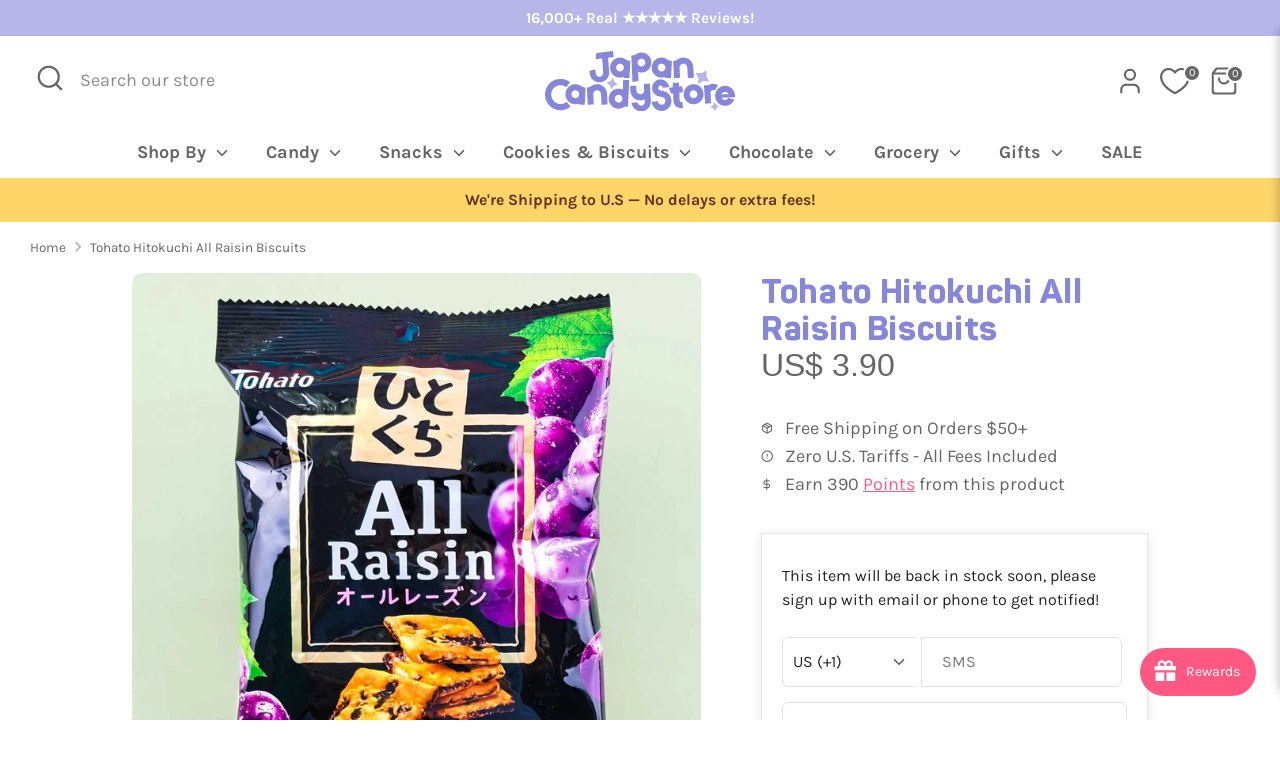

--- FILE ---
content_type: text/html; charset=utf-8
request_url: https://www.japancandystore.com/products/tohato-hitokuchi-all-raisin-biscuits
body_size: 73133
content:
<!doctype html>
<html class="no-js supports-no-cookies" lang="en">
<head>
  <!-- Boost 6.2.0 -->
  <meta charset="utf-8" />
<meta name="viewport" content="width=device-width,initial-scale=1.0" />
<meta http-equiv="X-UA-Compatible" content="IE=edge">

<link rel="preconnect" href="https://cdn.shopify.com" crossorigin>
<link rel="preconnect" href="https://fonts.shopify.com" crossorigin>
<link rel="preconnect" href="https://monorail-edge.shopifysvc.com"><link rel="preload" as="font" href="//www.japancandystore.com/cdn/fonts/karla/karla_n4.40497e07df527e6a50e58fb17ef1950c72f3e32c.woff2" type="font/woff2" crossorigin><link rel="preload" as="font" href="//www.japancandystore.com/cdn/fonts/karla/karla_n7.4358a847d4875593d69cfc3f8cc0b44c17b3ed03.woff2" type="font/woff2" crossorigin><link rel="preload" as="font" href="//www.japancandystore.com/cdn/fonts/nunito/nunito_n4.fc49103dc396b42cae9460289072d384b6c6eb63.woff2" type="font/woff2" crossorigin><link rel="preload" as="font" href="//www.japancandystore.com/cdn/fonts/nunito/nunito_n8.a4faa34563722dcb4bd960ae538c49eb540a565f.woff2" type="font/woff2" crossorigin><link rel="preload" href="//www.japancandystore.com/cdn/shop/t/6/assets/vendor.min.js?v=67207134794593361361712927657" as="script">
<link rel="preload" href="//www.japancandystore.com/cdn/shop/t/6/assets/theme.js?v=70085161889976250361761067176" as="script"><link rel="canonical" href="https://www.japancandystore.com/products/tohato-hitokuchi-all-raisin-biscuits" /><link rel="icon" href="//www.japancandystore.com/cdn/shop/files/jcs-icon-264px-1.png?crop=center&height=48&v=1675148206&width=48" type="image/png"><meta name="description" content="Fill up your tummy with this pack of biscuits. Each piece has tasty raisin bits! A pack of biscuits with tasty raisin bits Made in Japan by Tohato">

  
  <title>
    Tohato Hitokuchi All Raisin Biscuits
    
    
    
    
      &ndash; Japan Candy Store
    
    
  </title>

  <meta property="og:site_name" content="Japan Candy Store">
<meta property="og:url" content="https://www.japancandystore.com/products/tohato-hitokuchi-all-raisin-biscuits">
<meta property="og:title" content="Tohato Hitokuchi All Raisin Biscuits">
<meta property="og:type" content="product">
<meta property="og:description" content="Fill up your tummy with this pack of biscuits. Each piece has tasty raisin bits! A pack of biscuits with tasty raisin bits Made in Japan by Tohato"><meta property="og:image" content="http://www.japancandystore.com/cdn/shop/products/20210826_223_1200x1200.jpg?v=1675387693">
  <meta property="og:image:secure_url" content="https://www.japancandystore.com/cdn/shop/products/20210826_223_1200x1200.jpg?v=1675387693">
  <meta property="og:image:width" content="1080">
  <meta property="og:image:height" content="1080"><meta property="og:price:amount" content="3.90">
  <meta property="og:price:currency" content="USD"><meta name="twitter:card" content="summary_large_image">
<meta name="twitter:title" content="Tohato Hitokuchi All Raisin Biscuits">
<meta name="twitter:description" content="Fill up your tummy with this pack of biscuits. Each piece has tasty raisin bits! A pack of biscuits with tasty raisin bits Made in Japan by Tohato">

<style>
    @font-face {
  font-family: Nunito;
  font-weight: 800;
  font-style: normal;
  font-display: fallback;
  src: url("//www.japancandystore.com/cdn/fonts/nunito/nunito_n8.a4faa34563722dcb4bd960ae538c49eb540a565f.woff2") format("woff2"),
       url("//www.japancandystore.com/cdn/fonts/nunito/nunito_n8.7b9b4d7a0ef879eb46735a0aecb391013c7f7aeb.woff") format("woff");
}

    @font-face {
  font-family: Nunito;
  font-weight: 400;
  font-style: normal;
  font-display: fallback;
  src: url("//www.japancandystore.com/cdn/fonts/nunito/nunito_n4.fc49103dc396b42cae9460289072d384b6c6eb63.woff2") format("woff2"),
       url("//www.japancandystore.com/cdn/fonts/nunito/nunito_n4.5d26d13beeac3116db2479e64986cdeea4c8fbdd.woff") format("woff");
}

    @font-face {
  font-family: Karla;
  font-weight: 400;
  font-style: normal;
  font-display: fallback;
  src: url("//www.japancandystore.com/cdn/fonts/karla/karla_n4.40497e07df527e6a50e58fb17ef1950c72f3e32c.woff2") format("woff2"),
       url("//www.japancandystore.com/cdn/fonts/karla/karla_n4.e9f6f9de321061073c6bfe03c28976ba8ce6ee18.woff") format("woff");
}

    @font-face {
  font-family: Karla;
  font-weight: 700;
  font-style: normal;
  font-display: fallback;
  src: url("//www.japancandystore.com/cdn/fonts/karla/karla_n7.4358a847d4875593d69cfc3f8cc0b44c17b3ed03.woff2") format("woff2"),
       url("//www.japancandystore.com/cdn/fonts/karla/karla_n7.96e322f6d76ce794f25fa29e55d6997c3fb656b6.woff") format("woff");
}

    @font-face {
  font-family: Karla;
  font-weight: 400;
  font-style: italic;
  font-display: fallback;
  src: url("//www.japancandystore.com/cdn/fonts/karla/karla_i4.2086039c16bcc3a78a72a2f7b471e3c4a7f873a6.woff2") format("woff2"),
       url("//www.japancandystore.com/cdn/fonts/karla/karla_i4.7b9f59841a5960c16fa2a897a0716c8ebb183221.woff") format("woff");
}

    @font-face {
  font-family: Karla;
  font-weight: 700;
  font-style: italic;
  font-display: fallback;
  src: url("//www.japancandystore.com/cdn/fonts/karla/karla_i7.fe031cd65d6e02906286add4f6dda06afc2615f0.woff2") format("woff2"),
       url("//www.japancandystore.com/cdn/fonts/karla/karla_i7.816d4949fa7f7d79314595d7003eda5b44e959e3.woff") format("woff");
}

    @font-face {
  font-family: Karla;
  font-weight: 700;
  font-style: normal;
  font-display: fallback;
  src: url("//www.japancandystore.com/cdn/fonts/karla/karla_n7.4358a847d4875593d69cfc3f8cc0b44c17b3ed03.woff2") format("woff2"),
       url("//www.japancandystore.com/cdn/fonts/karla/karla_n7.96e322f6d76ce794f25fa29e55d6997c3fb656b6.woff") format("woff");
}

  </style>

  <link href="//www.japancandystore.com/cdn/shop/t/6/assets/styles.css?v=29504165077497382901766047518" rel="stylesheet" type="text/css" media="all" />

  <link href="//www.japancandystore.com/cdn/shop/t/6/assets/tailwind.css?v=106743773507798660741761065671" rel="stylesheet" type="text/css" media="all" />

  
<link rel="stylesheet" href="//www.japancandystore.com/cdn/shop/t/6/assets/swatches.css?v=74532849203983038111712927675" media="print" onload="this.media='all'">
    <noscript><link rel="stylesheet" href="//www.japancandystore.com/cdn/shop/t/6/assets/swatches.css?v=74532849203983038111712927675"></noscript><script>
    document.documentElement.className = document.documentElement.className.replace('no-js', 'js');
    window.theme = window.theme || {};
    window.slate = window.slate || {};
    theme.moneyFormatWithCodeForProductsPreference = "US$ {{amount}}";
    theme.moneyFormatWithCodeForCartPreference = "US$ {{amount}}";
    theme.moneyFormat = "US$ {{amount}}";
    theme.strings = {
      addToCart: "Add to Cart",
      unavailable: "Unavailable",
      addressError: "Error looking up that address",
      addressNoResults: "No results for that address",
      addressQueryLimit: "You have exceeded the Google API usage limit. Consider upgrading to a \u003ca href=\"https:\/\/developers.google.com\/maps\/premium\/usage-limits\"\u003ePremium Plan\u003c\/a\u003e.",
      authError: "There was a problem authenticating your Google Maps API Key.",
      addingToCart: "Adding",
      addedToCart: "Added",
      productPreorder: "Pre-order",
      addedToCartPopupTitle: "Added:",
      addedToCartPopupItems: "Items",
      addedToCartPopupSubtotal: "Subtotal",
      addedToCartPopupGoToCart: "Checkout",
      cartTermsNotChecked: "You must agree to the terms and conditions before continuing.",
      searchLoading: "Loading",
      searchMoreResults: "See all results",
      searchNoResults: "No results",
      priceFrom: "From",
      quantityTooHigh: "You can only have [[ quantity ]] in your cart",
      onSale: "Sale",
      soldOut: "Sold Out",
      in_stock: "In stock",
      low_stock: "Low stock",
      only_x_left: "[[ quantity ]] in stock",
      single_unit_available: "1 available",
      x_units_available: "[[ quantity ]] in stock, ready to ship",
      unitPriceSeparator: " \/ ",
      close: "Close",
      cart_shipping_calculator_hide_calculator: "Hide shipping calculator",
      cart_shipping_calculator_title: "Get shipping estimates",
      cart_general_hide_note: "Hide instructions for seller",
      cart_general_show_note: "Add instructions for seller",
      previous: "Previous",
      next: "Next"
    };
    theme.routes = {
      account_login_url: 'https://www.japancandystore.com/customer_authentication/redirect?locale=en&region_country=US',
      account_register_url: '/account/register',
      account_addresses_url: '/account/addresses',
      search_url: '/search',
      cart_url: '/cart',
      cart_add_url: '/cart/add',
      cart_change_url: '/cart/change',
      product_recommendations_url: '/recommendations/products'
    };
    theme.settings = {
      dynamicQtyOpts: false,
      saleLabelEnabled: true,
      soldLabelEnabled: true,
      onAddToCart: "ajax"
    };
  </script><script>window.performance && window.performance.mark && window.performance.mark('shopify.content_for_header.start');</script><meta name="google-site-verification" content="hTJQ1UVDpZjQUh6aMiATNjokhWsT2d4zdB0CaKVyaMY">
<meta id="shopify-digital-wallet" name="shopify-digital-wallet" content="/71397900584/digital_wallets/dialog">
<meta name="shopify-checkout-api-token" content="6bbf3775c9b39c01449b55d4d4c7bfc7">
<meta id="in-context-paypal-metadata" data-shop-id="71397900584" data-venmo-supported="false" data-environment="production" data-locale="en_US" data-paypal-v4="true" data-currency="USD">
<link rel="alternate" type="application/json+oembed" href="https://www.japancandystore.com/products/tohato-hitokuchi-all-raisin-biscuits.oembed">
<script async="async" src="/checkouts/internal/preloads.js?locale=en-US"></script>
<link rel="preconnect" href="https://shop.app" crossorigin="anonymous">
<script async="async" src="https://shop.app/checkouts/internal/preloads.js?locale=en-US&shop_id=71397900584" crossorigin="anonymous"></script>
<script id="apple-pay-shop-capabilities" type="application/json">{"shopId":71397900584,"countryCode":"US","currencyCode":"USD","merchantCapabilities":["supports3DS"],"merchantId":"gid:\/\/shopify\/Shop\/71397900584","merchantName":"Japan Candy Store","requiredBillingContactFields":["postalAddress","email","phone"],"requiredShippingContactFields":["postalAddress","email","phone"],"shippingType":"shipping","supportedNetworks":["visa","masterCard","amex","discover","elo","jcb"],"total":{"type":"pending","label":"Japan Candy Store","amount":"1.00"},"shopifyPaymentsEnabled":true,"supportsSubscriptions":true}</script>
<script id="shopify-features" type="application/json">{"accessToken":"6bbf3775c9b39c01449b55d4d4c7bfc7","betas":["rich-media-storefront-analytics"],"domain":"www.japancandystore.com","predictiveSearch":true,"shopId":71397900584,"locale":"en"}</script>
<script>var Shopify = Shopify || {};
Shopify.shop = "japan-candy-store.myshopify.com";
Shopify.locale = "en";
Shopify.currency = {"active":"USD","rate":"1.0"};
Shopify.country = "US";
Shopify.theme = {"name":"Boost 6.2.0 - Live theme updated","id":166832963880,"schema_name":"Boost","schema_version":"6.2.0","theme_store_id":863,"role":"main"};
Shopify.theme.handle = "null";
Shopify.theme.style = {"id":null,"handle":null};
Shopify.cdnHost = "www.japancandystore.com/cdn";
Shopify.routes = Shopify.routes || {};
Shopify.routes.root = "/";</script>
<script type="module">!function(o){(o.Shopify=o.Shopify||{}).modules=!0}(window);</script>
<script>!function(o){function n(){var o=[];function n(){o.push(Array.prototype.slice.apply(arguments))}return n.q=o,n}var t=o.Shopify=o.Shopify||{};t.loadFeatures=n(),t.autoloadFeatures=n()}(window);</script>
<script>
  window.ShopifyPay = window.ShopifyPay || {};
  window.ShopifyPay.apiHost = "shop.app\/pay";
  window.ShopifyPay.redirectState = null;
</script>
<script id="shop-js-analytics" type="application/json">{"pageType":"product"}</script>
<script defer="defer" async type="module" src="//www.japancandystore.com/cdn/shopifycloud/shop-js/modules/v2/client.init-shop-cart-sync_BApSsMSl.en.esm.js"></script>
<script defer="defer" async type="module" src="//www.japancandystore.com/cdn/shopifycloud/shop-js/modules/v2/chunk.common_CBoos6YZ.esm.js"></script>
<script type="module">
  await import("//www.japancandystore.com/cdn/shopifycloud/shop-js/modules/v2/client.init-shop-cart-sync_BApSsMSl.en.esm.js");
await import("//www.japancandystore.com/cdn/shopifycloud/shop-js/modules/v2/chunk.common_CBoos6YZ.esm.js");

  window.Shopify.SignInWithShop?.initShopCartSync?.({"fedCMEnabled":true,"windoidEnabled":true});

</script>
<script>
  window.Shopify = window.Shopify || {};
  if (!window.Shopify.featureAssets) window.Shopify.featureAssets = {};
  window.Shopify.featureAssets['shop-js'] = {"shop-cart-sync":["modules/v2/client.shop-cart-sync_DJczDl9f.en.esm.js","modules/v2/chunk.common_CBoos6YZ.esm.js"],"init-fed-cm":["modules/v2/client.init-fed-cm_BzwGC0Wi.en.esm.js","modules/v2/chunk.common_CBoos6YZ.esm.js"],"init-windoid":["modules/v2/client.init-windoid_BS26ThXS.en.esm.js","modules/v2/chunk.common_CBoos6YZ.esm.js"],"shop-cash-offers":["modules/v2/client.shop-cash-offers_DthCPNIO.en.esm.js","modules/v2/chunk.common_CBoos6YZ.esm.js","modules/v2/chunk.modal_Bu1hFZFC.esm.js"],"shop-button":["modules/v2/client.shop-button_D_JX508o.en.esm.js","modules/v2/chunk.common_CBoos6YZ.esm.js"],"init-shop-email-lookup-coordinator":["modules/v2/client.init-shop-email-lookup-coordinator_DFwWcvrS.en.esm.js","modules/v2/chunk.common_CBoos6YZ.esm.js"],"shop-toast-manager":["modules/v2/client.shop-toast-manager_tEhgP2F9.en.esm.js","modules/v2/chunk.common_CBoos6YZ.esm.js"],"shop-login-button":["modules/v2/client.shop-login-button_DwLgFT0K.en.esm.js","modules/v2/chunk.common_CBoos6YZ.esm.js","modules/v2/chunk.modal_Bu1hFZFC.esm.js"],"avatar":["modules/v2/client.avatar_BTnouDA3.en.esm.js"],"init-shop-cart-sync":["modules/v2/client.init-shop-cart-sync_BApSsMSl.en.esm.js","modules/v2/chunk.common_CBoos6YZ.esm.js"],"pay-button":["modules/v2/client.pay-button_BuNmcIr_.en.esm.js","modules/v2/chunk.common_CBoos6YZ.esm.js"],"init-shop-for-new-customer-accounts":["modules/v2/client.init-shop-for-new-customer-accounts_DrjXSI53.en.esm.js","modules/v2/client.shop-login-button_DwLgFT0K.en.esm.js","modules/v2/chunk.common_CBoos6YZ.esm.js","modules/v2/chunk.modal_Bu1hFZFC.esm.js"],"init-customer-accounts-sign-up":["modules/v2/client.init-customer-accounts-sign-up_TlVCiykN.en.esm.js","modules/v2/client.shop-login-button_DwLgFT0K.en.esm.js","modules/v2/chunk.common_CBoos6YZ.esm.js","modules/v2/chunk.modal_Bu1hFZFC.esm.js"],"shop-follow-button":["modules/v2/client.shop-follow-button_C5D3XtBb.en.esm.js","modules/v2/chunk.common_CBoos6YZ.esm.js","modules/v2/chunk.modal_Bu1hFZFC.esm.js"],"checkout-modal":["modules/v2/client.checkout-modal_8TC_1FUY.en.esm.js","modules/v2/chunk.common_CBoos6YZ.esm.js","modules/v2/chunk.modal_Bu1hFZFC.esm.js"],"init-customer-accounts":["modules/v2/client.init-customer-accounts_C0Oh2ljF.en.esm.js","modules/v2/client.shop-login-button_DwLgFT0K.en.esm.js","modules/v2/chunk.common_CBoos6YZ.esm.js","modules/v2/chunk.modal_Bu1hFZFC.esm.js"],"lead-capture":["modules/v2/client.lead-capture_Cq0gfm7I.en.esm.js","modules/v2/chunk.common_CBoos6YZ.esm.js","modules/v2/chunk.modal_Bu1hFZFC.esm.js"],"shop-login":["modules/v2/client.shop-login_BmtnoEUo.en.esm.js","modules/v2/chunk.common_CBoos6YZ.esm.js","modules/v2/chunk.modal_Bu1hFZFC.esm.js"],"payment-terms":["modules/v2/client.payment-terms_BHOWV7U_.en.esm.js","modules/v2/chunk.common_CBoos6YZ.esm.js","modules/v2/chunk.modal_Bu1hFZFC.esm.js"]};
</script>
<script>(function() {
  var isLoaded = false;
  function asyncLoad() {
    if (isLoaded) return;
    isLoaded = true;
    var urls = ["https:\/\/joy.avada.io\/scripttag\/avada-joy-tracking.min.js?shop=japan-candy-store.myshopify.com"];
    for (var i = 0; i < urls.length; i++) {
      var s = document.createElement('script');
      s.type = 'text/javascript';
      s.async = true;
      s.src = urls[i];
      var x = document.getElementsByTagName('script')[0];
      x.parentNode.insertBefore(s, x);
    }
  };
  if(window.attachEvent) {
    window.attachEvent('onload', asyncLoad);
  } else {
    window.addEventListener('load', asyncLoad, false);
  }
})();</script>
<script id="__st">var __st={"a":71397900584,"offset":-28800,"reqid":"c5cb2d19-8ff2-463c-aac9-05ca3a5e9a7d-1768888745","pageurl":"www.japancandystore.com\/products\/tohato-hitokuchi-all-raisin-biscuits","u":"a12fe5abe844","p":"product","rtyp":"product","rid":8097989460264};</script>
<script>window.ShopifyPaypalV4VisibilityTracking = true;</script>
<script id="captcha-bootstrap">!function(){'use strict';const t='contact',e='account',n='new_comment',o=[[t,t],['blogs',n],['comments',n],[t,'customer']],c=[[e,'customer_login'],[e,'guest_login'],[e,'recover_customer_password'],[e,'create_customer']],r=t=>t.map((([t,e])=>`form[action*='/${t}']:not([data-nocaptcha='true']) input[name='form_type'][value='${e}']`)).join(','),a=t=>()=>t?[...document.querySelectorAll(t)].map((t=>t.form)):[];function s(){const t=[...o],e=r(t);return a(e)}const i='password',u='form_key',d=['recaptcha-v3-token','g-recaptcha-response','h-captcha-response',i],f=()=>{try{return window.sessionStorage}catch{return}},m='__shopify_v',_=t=>t.elements[u];function p(t,e,n=!1){try{const o=window.sessionStorage,c=JSON.parse(o.getItem(e)),{data:r}=function(t){const{data:e,action:n}=t;return t[m]||n?{data:e,action:n}:{data:t,action:n}}(c);for(const[e,n]of Object.entries(r))t.elements[e]&&(t.elements[e].value=n);n&&o.removeItem(e)}catch(o){console.error('form repopulation failed',{error:o})}}const l='form_type',E='cptcha';function T(t){t.dataset[E]=!0}const w=window,h=w.document,L='Shopify',v='ce_forms',y='captcha';let A=!1;((t,e)=>{const n=(g='f06e6c50-85a8-45c8-87d0-21a2b65856fe',I='https://cdn.shopify.com/shopifycloud/storefront-forms-hcaptcha/ce_storefront_forms_captcha_hcaptcha.v1.5.2.iife.js',D={infoText:'Protected by hCaptcha',privacyText:'Privacy',termsText:'Terms'},(t,e,n)=>{const o=w[L][v],c=o.bindForm;if(c)return c(t,g,e,D).then(n);var r;o.q.push([[t,g,e,D],n]),r=I,A||(h.body.append(Object.assign(h.createElement('script'),{id:'captcha-provider',async:!0,src:r})),A=!0)});var g,I,D;w[L]=w[L]||{},w[L][v]=w[L][v]||{},w[L][v].q=[],w[L][y]=w[L][y]||{},w[L][y].protect=function(t,e){n(t,void 0,e),T(t)},Object.freeze(w[L][y]),function(t,e,n,w,h,L){const[v,y,A,g]=function(t,e,n){const i=e?o:[],u=t?c:[],d=[...i,...u],f=r(d),m=r(i),_=r(d.filter((([t,e])=>n.includes(e))));return[a(f),a(m),a(_),s()]}(w,h,L),I=t=>{const e=t.target;return e instanceof HTMLFormElement?e:e&&e.form},D=t=>v().includes(t);t.addEventListener('submit',(t=>{const e=I(t);if(!e)return;const n=D(e)&&!e.dataset.hcaptchaBound&&!e.dataset.recaptchaBound,o=_(e),c=g().includes(e)&&(!o||!o.value);(n||c)&&t.preventDefault(),c&&!n&&(function(t){try{if(!f())return;!function(t){const e=f();if(!e)return;const n=_(t);if(!n)return;const o=n.value;o&&e.removeItem(o)}(t);const e=Array.from(Array(32),(()=>Math.random().toString(36)[2])).join('');!function(t,e){_(t)||t.append(Object.assign(document.createElement('input'),{type:'hidden',name:u})),t.elements[u].value=e}(t,e),function(t,e){const n=f();if(!n)return;const o=[...t.querySelectorAll(`input[type='${i}']`)].map((({name:t})=>t)),c=[...d,...o],r={};for(const[a,s]of new FormData(t).entries())c.includes(a)||(r[a]=s);n.setItem(e,JSON.stringify({[m]:1,action:t.action,data:r}))}(t,e)}catch(e){console.error('failed to persist form',e)}}(e),e.submit())}));const S=(t,e)=>{t&&!t.dataset[E]&&(n(t,e.some((e=>e===t))),T(t))};for(const o of['focusin','change'])t.addEventListener(o,(t=>{const e=I(t);D(e)&&S(e,y())}));const B=e.get('form_key'),M=e.get(l),P=B&&M;t.addEventListener('DOMContentLoaded',(()=>{const t=y();if(P)for(const e of t)e.elements[l].value===M&&p(e,B);[...new Set([...A(),...v().filter((t=>'true'===t.dataset.shopifyCaptcha))])].forEach((e=>S(e,t)))}))}(h,new URLSearchParams(w.location.search),n,t,e,['guest_login'])})(!0,!0)}();</script>
<script integrity="sha256-4kQ18oKyAcykRKYeNunJcIwy7WH5gtpwJnB7kiuLZ1E=" data-source-attribution="shopify.loadfeatures" defer="defer" src="//www.japancandystore.com/cdn/shopifycloud/storefront/assets/storefront/load_feature-a0a9edcb.js" crossorigin="anonymous"></script>
<script crossorigin="anonymous" defer="defer" src="//www.japancandystore.com/cdn/shopifycloud/storefront/assets/shopify_pay/storefront-65b4c6d7.js?v=20250812"></script>
<script data-source-attribution="shopify.dynamic_checkout.dynamic.init">var Shopify=Shopify||{};Shopify.PaymentButton=Shopify.PaymentButton||{isStorefrontPortableWallets:!0,init:function(){window.Shopify.PaymentButton.init=function(){};var t=document.createElement("script");t.src="https://www.japancandystore.com/cdn/shopifycloud/portable-wallets/latest/portable-wallets.en.js",t.type="module",document.head.appendChild(t)}};
</script>
<script data-source-attribution="shopify.dynamic_checkout.buyer_consent">
  function portableWalletsHideBuyerConsent(e){var t=document.getElementById("shopify-buyer-consent"),n=document.getElementById("shopify-subscription-policy-button");t&&n&&(t.classList.add("hidden"),t.setAttribute("aria-hidden","true"),n.removeEventListener("click",e))}function portableWalletsShowBuyerConsent(e){var t=document.getElementById("shopify-buyer-consent"),n=document.getElementById("shopify-subscription-policy-button");t&&n&&(t.classList.remove("hidden"),t.removeAttribute("aria-hidden"),n.addEventListener("click",e))}window.Shopify?.PaymentButton&&(window.Shopify.PaymentButton.hideBuyerConsent=portableWalletsHideBuyerConsent,window.Shopify.PaymentButton.showBuyerConsent=portableWalletsShowBuyerConsent);
</script>
<script data-source-attribution="shopify.dynamic_checkout.cart.bootstrap">document.addEventListener("DOMContentLoaded",(function(){function t(){return document.querySelector("shopify-accelerated-checkout-cart, shopify-accelerated-checkout")}if(t())Shopify.PaymentButton.init();else{new MutationObserver((function(e,n){t()&&(Shopify.PaymentButton.init(),n.disconnect())})).observe(document.body,{childList:!0,subtree:!0})}}));
</script>
<link id="shopify-accelerated-checkout-styles" rel="stylesheet" media="screen" href="https://www.japancandystore.com/cdn/shopifycloud/portable-wallets/latest/accelerated-checkout-backwards-compat.css" crossorigin="anonymous">
<style id="shopify-accelerated-checkout-cart">
        #shopify-buyer-consent {
  margin-top: 1em;
  display: inline-block;
  width: 100%;
}

#shopify-buyer-consent.hidden {
  display: none;
}

#shopify-subscription-policy-button {
  background: none;
  border: none;
  padding: 0;
  text-decoration: underline;
  font-size: inherit;
  cursor: pointer;
}

#shopify-subscription-policy-button::before {
  box-shadow: none;
}

      </style>
<script id="sections-script" data-sections="product-recommendations" defer="defer" src="//www.japancandystore.com/cdn/shop/t/6/compiled_assets/scripts.js?v=3125"></script>
<script>window.performance && window.performance.mark && window.performance.mark('shopify.content_for_header.end');</script>
<!-- BEGIN app block: shopify://apps/judge-me-reviews/blocks/judgeme_core/61ccd3b1-a9f2-4160-9fe9-4fec8413e5d8 --><!-- Start of Judge.me Core -->






<link rel="dns-prefetch" href="https://cdnwidget.judge.me">
<link rel="dns-prefetch" href="https://cdn.judge.me">
<link rel="dns-prefetch" href="https://cdn1.judge.me">
<link rel="dns-prefetch" href="https://api.judge.me">

<script data-cfasync='false' class='jdgm-settings-script'>window.jdgmSettings={"pagination":5,"disable_web_reviews":false,"badge_no_review_text":"No reviews","badge_n_reviews_text":"\u0026nbsp;{{ n }} review/reviews","badge_star_color":"#f5c346","hide_badge_preview_if_no_reviews":true,"badge_hide_text":false,"enforce_center_preview_badge":false,"widget_title":"Customer Reviews","widget_open_form_text":"Write a review","widget_close_form_text":"Cancel review","widget_refresh_page_text":"Refresh page","widget_summary_text":"Based on {{ number_of_reviews }} review/reviews","widget_no_review_text":"Be the first to write a review","widget_name_field_text":"Display name","widget_verified_name_field_text":"Verified Name (public)","widget_name_placeholder_text":"Your Name (public)","widget_required_field_error_text":"This field is required","widget_email_field_text":"Email address","widget_verified_email_field_text":"Verified Email (private, can not be edited)","widget_email_placeholder_text":"Your email address","widget_email_field_error_text":"Please enter a valid email address.","widget_rating_field_text":"Rating","widget_review_title_field_text":"Review Title","widget_review_title_placeholder_text":"Give your review a title","widget_review_body_field_text":"Your Review","widget_review_body_placeholder_text":"Write your review here","widget_pictures_field_text":"Upload Product Photos (optional)","widget_submit_review_text":"Submit Review","widget_submit_verified_review_text":"Submit Verified Review","widget_submit_success_msg_with_auto_publish":"Thank you! Please refresh the page in a few moments to see your review. ","widget_submit_success_msg_no_auto_publish":"Thank you! Your review will be published as soon as it is approved by the shop admin. ","widget_show_default_reviews_out_of_total_text":"Showing {{ n_reviews_shown }} out of {{ n_reviews }} reviews.","widget_show_all_link_text":"Show all","widget_show_less_link_text":"Show less","widget_author_said_text":"{{ reviewer_name }} said:","widget_days_text":"{{ n }} days ago","widget_weeks_text":"{{ n }} week/weeks ago","widget_months_text":"{{ n }} month/months ago","widget_years_text":"{{ n }} year/years ago","widget_yesterday_text":"Yesterday","widget_today_text":"Today","widget_replied_text":"\u003e\u003e {{ shop_name }} replied:","widget_read_more_text":"Read more","widget_reviewer_name_as_initial":"last_initial","widget_rating_filter_color":"","widget_rating_filter_see_all_text":"See all reviews","widget_sorting_most_recent_text":"Most Recent","widget_sorting_highest_rating_text":"Highest Rating","widget_sorting_lowest_rating_text":"Lowest Rating","widget_sorting_with_pictures_text":"Only Pictures","widget_sorting_most_helpful_text":"Most Helpful","widget_open_question_form_text":"Ask a question","widget_reviews_subtab_text":"Reviews","widget_questions_subtab_text":"Questions","widget_question_label_text":"Question","widget_answer_label_text":"Answer","widget_question_placeholder_text":"Write your question here","widget_submit_question_text":"Submit Question","widget_question_submit_success_text":"Thank you for your question! We will notify you once it gets answered.","widget_star_color":"#f5c346","verified_badge_text":"Verified","verified_badge_bg_color":"","verified_badge_text_color":"","verified_badge_placement":"left-of-reviewer-name","widget_review_max_height":3,"widget_hide_border":false,"widget_social_share":false,"widget_thumb":false,"widget_review_location_show":false,"widget_location_format":"country_iso_code","all_reviews_include_out_of_store_products":true,"all_reviews_out_of_store_text":"(out of store)","all_reviews_pagination":100,"all_reviews_product_name_prefix_text":"about","enable_review_pictures":true,"enable_question_anwser":true,"widget_theme":"","review_date_format":"timestamp","default_sort_method":"pictures-first","widget_product_reviews_subtab_text":"Product Reviews","widget_shop_reviews_subtab_text":"Shop Reviews","widget_other_products_reviews_text":"Reviews for other products","widget_store_reviews_subtab_text":"Store reviews","widget_no_store_reviews_text":"This store hasn't received any reviews yet","widget_web_restriction_product_reviews_text":"This product hasn't received any reviews yet","widget_no_items_text":"No items found","widget_show_more_text":"Show more","widget_write_a_store_review_text":"Write a Store Review","widget_other_languages_heading":"Reviews in Other Languages","widget_translate_review_text":"Translate review to {{ language }}","widget_translating_review_text":"Translating...","widget_show_original_translation_text":"Show original ({{ language }})","widget_translate_review_failed_text":"Review couldn't be translated.","widget_translate_review_retry_text":"Retry","widget_translate_review_try_again_later_text":"Try again later","show_product_url_for_grouped_product":false,"widget_sorting_pictures_first_text":"Pictures First","show_pictures_on_all_rev_page_mobile":true,"show_pictures_on_all_rev_page_desktop":true,"floating_tab_hide_mobile_install_preference":false,"floating_tab_button_name":"★ Reviews","floating_tab_title":"Let customers speak for us","floating_tab_button_color":"","floating_tab_button_background_color":"","floating_tab_url":"","floating_tab_url_enabled":false,"floating_tab_tab_style":"text","all_reviews_text_badge_text":"Customers rate us {{ shop.metafields.judgeme.all_reviews_rating | round: 1 }}/5 based on {{ shop.metafields.judgeme.all_reviews_count }} reviews.","all_reviews_text_badge_text_branded_style":"{{ shop.metafields.judgeme.all_reviews_rating | round: 1 }} out of 5 stars based on {{ shop.metafields.judgeme.all_reviews_count }} reviews","is_all_reviews_text_badge_a_link":false,"show_stars_for_all_reviews_text_badge":false,"all_reviews_text_badge_url":"","all_reviews_text_style":"text","all_reviews_text_color_style":"judgeme_brand_color","all_reviews_text_color":"#108474","all_reviews_text_show_jm_brand":true,"featured_carousel_show_header":true,"featured_carousel_title":"Let customers speak for us","testimonials_carousel_title":"Customers are saying","videos_carousel_title":"Real customer stories","cards_carousel_title":"Customers are saying","featured_carousel_count_text":"from {{ n }} reviews","featured_carousel_add_link_to_all_reviews_page":false,"featured_carousel_url":"","featured_carousel_show_images":true,"featured_carousel_autoslide_interval":5,"featured_carousel_arrows_on_the_sides":false,"featured_carousel_height":250,"featured_carousel_width":80,"featured_carousel_image_size":0,"featured_carousel_image_height":250,"featured_carousel_arrow_color":"#eeeeee","verified_count_badge_style":"vintage","verified_count_badge_orientation":"horizontal","verified_count_badge_color_style":"judgeme_brand_color","verified_count_badge_color":"#108474","is_verified_count_badge_a_link":false,"verified_count_badge_url":"","verified_count_badge_show_jm_brand":false,"widget_rating_preset_default":5,"widget_first_sub_tab":"product-reviews","widget_show_histogram":false,"widget_histogram_use_custom_color":false,"widget_pagination_use_custom_color":false,"widget_star_use_custom_color":false,"widget_verified_badge_use_custom_color":false,"widget_write_review_use_custom_color":false,"picture_reminder_submit_button":"Upload Pictures","enable_review_videos":false,"mute_video_by_default":false,"widget_sorting_videos_first_text":"Videos First","widget_review_pending_text":"Pending","featured_carousel_items_for_large_screen":3,"social_share_options_order":"Facebook,Twitter","remove_microdata_snippet":true,"disable_json_ld":false,"enable_json_ld_products":false,"preview_badge_show_question_text":false,"preview_badge_no_question_text":"No questions","preview_badge_n_question_text":"{{ number_of_questions }} question/questions","qa_badge_show_icon":false,"qa_badge_position":"same-row","remove_judgeme_branding":true,"widget_add_search_bar":false,"widget_search_bar_placeholder":"Search","widget_sorting_verified_only_text":"Verified only","featured_carousel_theme":"default","featured_carousel_show_rating":true,"featured_carousel_show_title":true,"featured_carousel_show_body":true,"featured_carousel_show_date":false,"featured_carousel_show_reviewer":true,"featured_carousel_show_product":false,"featured_carousel_header_background_color":"#108474","featured_carousel_header_text_color":"#ffffff","featured_carousel_name_product_separator":"reviewed","featured_carousel_full_star_background":"#108474","featured_carousel_empty_star_background":"#dadada","featured_carousel_vertical_theme_background":"#f9fafb","featured_carousel_verified_badge_enable":true,"featured_carousel_verified_badge_color":"#108474","featured_carousel_border_style":"round","featured_carousel_review_line_length_limit":3,"featured_carousel_more_reviews_button_text":"Read more reviews","featured_carousel_view_product_button_text":"View product","all_reviews_page_load_reviews_on":"button_click","all_reviews_page_load_more_text":"Load More Reviews","disable_fb_tab_reviews":false,"enable_ajax_cdn_cache":false,"widget_advanced_speed_features":5,"widget_public_name_text":"display: ","default_reviewer_name":"John Smith","default_reviewer_name_has_non_latin":true,"widget_reviewer_anonymous":"Anonymous","medals_widget_title":"Judge.me Review Medals","medals_widget_background_color":"#f9fafb","medals_widget_position":"footer_all_pages","medals_widget_border_color":"#f9fafb","medals_widget_verified_text_position":"left","medals_widget_use_monochromatic_version":false,"medals_widget_elements_color":"#108474","show_reviewer_avatar":false,"widget_invalid_yt_video_url_error_text":"Not a YouTube video URL","widget_max_length_field_error_text":"Please enter no more than {0} characters.","widget_show_country_flag":false,"widget_show_collected_via_shop_app":true,"widget_verified_by_shop_badge_style":"light","widget_verified_by_shop_text":"Verified by Shop","widget_show_photo_gallery":false,"widget_load_with_code_splitting":true,"widget_ugc_install_preference":false,"widget_ugc_title":"Made by us, Shared by you","widget_ugc_subtitle":"Tag us to see your picture featured in our page","widget_ugc_arrows_color":"#ffffff","widget_ugc_primary_button_text":"Buy Now","widget_ugc_primary_button_background_color":"#108474","widget_ugc_primary_button_text_color":"#ffffff","widget_ugc_primary_button_border_width":"0","widget_ugc_primary_button_border_style":"none","widget_ugc_primary_button_border_color":"#108474","widget_ugc_primary_button_border_radius":"25","widget_ugc_secondary_button_text":"Load More","widget_ugc_secondary_button_background_color":"#ffffff","widget_ugc_secondary_button_text_color":"#108474","widget_ugc_secondary_button_border_width":"2","widget_ugc_secondary_button_border_style":"solid","widget_ugc_secondary_button_border_color":"#108474","widget_ugc_secondary_button_border_radius":"25","widget_ugc_reviews_button_text":"View Reviews","widget_ugc_reviews_button_background_color":"#ffffff","widget_ugc_reviews_button_text_color":"#108474","widget_ugc_reviews_button_border_width":"2","widget_ugc_reviews_button_border_style":"solid","widget_ugc_reviews_button_border_color":"#108474","widget_ugc_reviews_button_border_radius":"25","widget_ugc_reviews_button_link_to":"judgeme-reviews-page","widget_ugc_show_post_date":true,"widget_ugc_max_width":"800","widget_rating_metafield_value_type":true,"widget_primary_color":"#8686db","widget_enable_secondary_color":false,"widget_secondary_color":"#edf5f5","widget_summary_average_rating_text":"{{ average_rating }}","widget_media_grid_title":"Customer photos \u0026 videos","widget_media_grid_see_more_text":"See more","widget_round_style":true,"widget_show_product_medals":false,"widget_verified_by_judgeme_text":"Verified by Judge.me","widget_show_store_medals":false,"widget_verified_by_judgeme_text_in_store_medals":"Verified by Judge.me","widget_media_field_exceed_quantity_message":"Sorry, we can only accept {{ max_media }} for one review.","widget_media_field_exceed_limit_message":"{{ file_name }} is too large, please select a {{ media_type }} less than {{ size_limit }}MB.","widget_review_submitted_text":"Review Submitted!","widget_question_submitted_text":"Question Submitted!","widget_close_form_text_question":"Cancel","widget_write_your_answer_here_text":"Write your answer here","widget_enabled_branded_link":true,"widget_show_collected_by_judgeme":false,"widget_reviewer_name_color":"","widget_write_review_text_color":"","widget_write_review_bg_color":"","widget_collected_by_judgeme_text":"collected by Judge.me","widget_pagination_type":"load_more","widget_load_more_text":"Load More","widget_load_more_color":"#108474","widget_full_review_text":"Full Review","widget_read_more_reviews_text":"Read More Reviews","widget_read_questions_text":"Read Questions","widget_questions_and_answers_text":"Questions \u0026 Answers","widget_verified_by_text":"Verified by","widget_verified_text":"Verified","widget_number_of_reviews_text":"{{ number_of_reviews }} reviews","widget_back_button_text":"Back","widget_next_button_text":"Next","widget_custom_forms_filter_button":"Filters","custom_forms_style":"horizontal","widget_show_review_information":false,"how_reviews_are_collected":"How reviews are collected?","widget_show_review_keywords":false,"widget_gdpr_statement":"How we use your data: We'll only contact you about the review you left, and only if necessary. By submitting your review, you agree to Judge.me's \u003ca href='https://judge.me/terms' target='_blank' rel='nofollow noopener'\u003eterms\u003c/a\u003e, \u003ca href='https://judge.me/privacy' target='_blank' rel='nofollow noopener'\u003eprivacy\u003c/a\u003e and \u003ca href='https://judge.me/content-policy' target='_blank' rel='nofollow noopener'\u003econtent\u003c/a\u003e policies.","widget_multilingual_sorting_enabled":false,"widget_translate_review_content_enabled":false,"widget_translate_review_content_method":"manual","popup_widget_review_selection":"automatically_with_pictures","popup_widget_round_border_style":true,"popup_widget_show_title":true,"popup_widget_show_body":true,"popup_widget_show_reviewer":false,"popup_widget_show_product":true,"popup_widget_show_pictures":true,"popup_widget_use_review_picture":true,"popup_widget_show_on_home_page":true,"popup_widget_show_on_product_page":true,"popup_widget_show_on_collection_page":true,"popup_widget_show_on_cart_page":true,"popup_widget_position":"bottom_left","popup_widget_first_review_delay":5,"popup_widget_duration":5,"popup_widget_interval":5,"popup_widget_review_count":5,"popup_widget_hide_on_mobile":true,"review_snippet_widget_round_border_style":true,"review_snippet_widget_card_color":"#FFFFFF","review_snippet_widget_slider_arrows_background_color":"#FFFFFF","review_snippet_widget_slider_arrows_color":"#000000","review_snippet_widget_star_color":"#108474","show_product_variant":false,"all_reviews_product_variant_label_text":"Variant: ","widget_show_verified_branding":false,"widget_ai_summary_title":"Customers say","widget_ai_summary_disclaimer":"AI-powered review summary based on recent customer reviews","widget_show_ai_summary":false,"widget_show_ai_summary_bg":false,"widget_show_review_title_input":true,"redirect_reviewers_invited_via_email":"external_form","request_store_review_after_product_review":false,"request_review_other_products_in_order":false,"review_form_color_scheme":"default","review_form_corner_style":"square","review_form_star_color":{},"review_form_text_color":"#333333","review_form_background_color":"#ffffff","review_form_field_background_color":"#fafafa","review_form_button_color":{},"review_form_button_text_color":"#ffffff","review_form_modal_overlay_color":"#000000","review_content_screen_title_text":"How would you rate this product?","review_content_introduction_text":"We would love it if you would share a bit about your experience.","store_review_form_title_text":"How would you rate this store?","store_review_form_introduction_text":"We would love it if you would share a bit about your experience.","show_review_guidance_text":true,"one_star_review_guidance_text":"Poor","five_star_review_guidance_text":"Great","customer_information_screen_title_text":"About you","customer_information_introduction_text":"Please tell us more about you.","custom_questions_screen_title_text":"Your experience in more detail","custom_questions_introduction_text":"Here are a few questions to help us understand more about your experience.","review_submitted_screen_title_text":"Thanks for your review!","review_submitted_screen_thank_you_text":"We are processing it and it will appear on the store soon.","review_submitted_screen_email_verification_text":"Please confirm your email by clicking the link we just sent you. This helps us keep reviews authentic.","review_submitted_request_store_review_text":"Would you like to share your experience of shopping with us?","review_submitted_review_other_products_text":"Would you like to review these products?","store_review_screen_title_text":"Would you like to share your experience of shopping with us?","store_review_introduction_text":"We value your feedback and use it to improve. Please share any thoughts or suggestions you have.","reviewer_media_screen_title_picture_text":"Share a picture","reviewer_media_introduction_picture_text":"Upload a photo to support your review.","reviewer_media_screen_title_video_text":"Share a video","reviewer_media_introduction_video_text":"Upload a video to support your review.","reviewer_media_screen_title_picture_or_video_text":"Share a picture or video","reviewer_media_introduction_picture_or_video_text":"Upload a photo or video to support your review.","reviewer_media_youtube_url_text":"Paste your Youtube URL here","advanced_settings_next_step_button_text":"Next","advanced_settings_close_review_button_text":"Close","modal_write_review_flow":false,"write_review_flow_required_text":"Required","write_review_flow_privacy_message_text":"We respect your privacy.","write_review_flow_anonymous_text":"Post review as anonymous","write_review_flow_visibility_text":"This won't be visible to other customers.","write_review_flow_multiple_selection_help_text":"Select as many as you like","write_review_flow_single_selection_help_text":"Select one option","write_review_flow_required_field_error_text":"This field is required","write_review_flow_invalid_email_error_text":"Please enter a valid email address","write_review_flow_max_length_error_text":"Max. {{ max_length }} characters.","write_review_flow_media_upload_text":"\u003cb\u003eClick to upload\u003c/b\u003e or drag and drop","write_review_flow_gdpr_statement":"We'll only contact you about your review if necessary. By submitting your review, you agree to our \u003ca href='https://judge.me/terms' target='_blank' rel='nofollow noopener'\u003eterms and conditions\u003c/a\u003e and \u003ca href='https://judge.me/privacy' target='_blank' rel='nofollow noopener'\u003eprivacy policy\u003c/a\u003e.","rating_only_reviews_enabled":false,"show_negative_reviews_help_screen":false,"new_review_flow_help_screen_rating_threshold":3,"negative_review_resolution_screen_title_text":"Tell us more","negative_review_resolution_text":"Your experience matters to us. If there were issues with your purchase, we're here to help. Feel free to reach out to us, we'd love the opportunity to make things right.","negative_review_resolution_button_text":"Contact us","negative_review_resolution_proceed_with_review_text":"Leave a review","negative_review_resolution_subject":"Issue with purchase from {{ shop_name }}.{{ order_name }}","preview_badge_collection_page_install_status":false,"widget_review_custom_css":"","preview_badge_custom_css":"","preview_badge_stars_count":"5-stars","featured_carousel_custom_css":"","floating_tab_custom_css":"","all_reviews_widget_custom_css":"","medals_widget_custom_css":"","verified_badge_custom_css":"","all_reviews_text_custom_css":"","transparency_badges_collected_via_store_invite":false,"transparency_badges_from_another_provider":false,"transparency_badges_collected_from_store_visitor":false,"transparency_badges_collected_by_verified_review_provider":false,"transparency_badges_earned_reward":false,"transparency_badges_collected_via_store_invite_text":"Review collected via store invitation","transparency_badges_from_another_provider_text":"Review collected from another provider","transparency_badges_collected_from_store_visitor_text":"Review collected from a store visitor","transparency_badges_written_in_google_text":"Review written in Google","transparency_badges_written_in_etsy_text":"Review written in Etsy","transparency_badges_written_in_shop_app_text":"Review written in Shop App","transparency_badges_earned_reward_text":"Review earned a reward for future purchase","product_review_widget_per_page":3,"widget_store_review_label_text":"Review about the store","checkout_comment_extension_title_on_product_page":"Customer Comments","checkout_comment_extension_num_latest_comment_show":5,"checkout_comment_extension_format":"name_and_timestamp","checkout_comment_customer_name":"last_initial","checkout_comment_comment_notification":true,"preview_badge_collection_page_install_preference":false,"preview_badge_home_page_install_preference":false,"preview_badge_product_page_install_preference":false,"review_widget_install_preference":"","review_carousel_install_preference":false,"floating_reviews_tab_install_preference":"none","verified_reviews_count_badge_install_preference":false,"all_reviews_text_install_preference":false,"review_widget_best_location":false,"judgeme_medals_install_preference":false,"review_widget_revamp_enabled":false,"review_widget_qna_enabled":false,"review_widget_header_theme":"minimal","review_widget_widget_title_enabled":true,"review_widget_header_text_size":"medium","review_widget_header_text_weight":"regular","review_widget_average_rating_style":"compact","review_widget_bar_chart_enabled":true,"review_widget_bar_chart_type":"numbers","review_widget_bar_chart_style":"standard","review_widget_expanded_media_gallery_enabled":false,"review_widget_reviews_section_theme":"standard","review_widget_image_style":"thumbnails","review_widget_review_image_ratio":"square","review_widget_stars_size":"medium","review_widget_verified_badge":"standard_text","review_widget_review_title_text_size":"medium","review_widget_review_text_size":"medium","review_widget_review_text_length":"medium","review_widget_number_of_columns_desktop":3,"review_widget_carousel_transition_speed":5,"review_widget_custom_questions_answers_display":"always","review_widget_button_text_color":"#FFFFFF","review_widget_text_color":"#000000","review_widget_lighter_text_color":"#7B7B7B","review_widget_corner_styling":"soft","review_widget_review_word_singular":"review","review_widget_review_word_plural":"reviews","review_widget_voting_label":"Helpful?","review_widget_shop_reply_label":"Reply from {{ shop_name }}:","review_widget_filters_title":"Filters","qna_widget_question_word_singular":"Question","qna_widget_question_word_plural":"Questions","qna_widget_answer_reply_label":"Answer from {{ answerer_name }}:","qna_content_screen_title_text":"Ask a question about this product","qna_widget_question_required_field_error_text":"Please enter your question.","qna_widget_flow_gdpr_statement":"We'll only contact you about your question if necessary. By submitting your question, you agree to our \u003ca href='https://judge.me/terms' target='_blank' rel='nofollow noopener'\u003eterms and conditions\u003c/a\u003e and \u003ca href='https://judge.me/privacy' target='_blank' rel='nofollow noopener'\u003eprivacy policy\u003c/a\u003e.","qna_widget_question_submitted_text":"Thanks for your question!","qna_widget_close_form_text_question":"Close","qna_widget_question_submit_success_text":"We’ll notify you by email when your question is answered.","all_reviews_widget_v2025_enabled":false,"all_reviews_widget_v2025_header_theme":"default","all_reviews_widget_v2025_widget_title_enabled":true,"all_reviews_widget_v2025_header_text_size":"medium","all_reviews_widget_v2025_header_text_weight":"regular","all_reviews_widget_v2025_average_rating_style":"compact","all_reviews_widget_v2025_bar_chart_enabled":true,"all_reviews_widget_v2025_bar_chart_type":"numbers","all_reviews_widget_v2025_bar_chart_style":"standard","all_reviews_widget_v2025_expanded_media_gallery_enabled":false,"all_reviews_widget_v2025_show_store_medals":true,"all_reviews_widget_v2025_show_photo_gallery":true,"all_reviews_widget_v2025_show_review_keywords":false,"all_reviews_widget_v2025_show_ai_summary":false,"all_reviews_widget_v2025_show_ai_summary_bg":false,"all_reviews_widget_v2025_add_search_bar":false,"all_reviews_widget_v2025_default_sort_method":"most-recent","all_reviews_widget_v2025_reviews_per_page":10,"all_reviews_widget_v2025_reviews_section_theme":"default","all_reviews_widget_v2025_image_style":"thumbnails","all_reviews_widget_v2025_review_image_ratio":"square","all_reviews_widget_v2025_stars_size":"medium","all_reviews_widget_v2025_verified_badge":"bold_badge","all_reviews_widget_v2025_review_title_text_size":"medium","all_reviews_widget_v2025_review_text_size":"medium","all_reviews_widget_v2025_review_text_length":"medium","all_reviews_widget_v2025_number_of_columns_desktop":3,"all_reviews_widget_v2025_carousel_transition_speed":5,"all_reviews_widget_v2025_custom_questions_answers_display":"always","all_reviews_widget_v2025_show_product_variant":false,"all_reviews_widget_v2025_show_reviewer_avatar":true,"all_reviews_widget_v2025_reviewer_name_as_initial":"","all_reviews_widget_v2025_review_location_show":false,"all_reviews_widget_v2025_location_format":"","all_reviews_widget_v2025_show_country_flag":false,"all_reviews_widget_v2025_verified_by_shop_badge_style":"light","all_reviews_widget_v2025_social_share":false,"all_reviews_widget_v2025_social_share_options_order":"Facebook,Twitter,LinkedIn,Pinterest","all_reviews_widget_v2025_pagination_type":"standard","all_reviews_widget_v2025_button_text_color":"#FFFFFF","all_reviews_widget_v2025_text_color":"#000000","all_reviews_widget_v2025_lighter_text_color":"#7B7B7B","all_reviews_widget_v2025_corner_styling":"soft","all_reviews_widget_v2025_title":"Customer reviews","all_reviews_widget_v2025_ai_summary_title":"Customers say about this store","all_reviews_widget_v2025_no_review_text":"Be the first to write a review","platform":"shopify","branding_url":"https://app.judge.me/reviews/stores/www.japancandystore.com","branding_text":"Powered by Judge.me","locale":"en","reply_name":"Japan Candy Store","widget_version":"3.0","footer":true,"autopublish":false,"review_dates":true,"enable_custom_form":false,"shop_use_review_site":true,"shop_locale":"en","enable_multi_locales_translations":false,"show_review_title_input":true,"review_verification_email_status":"never","can_be_branded":true,"reply_name_text":"Japan Candy Store"};</script> <style class='jdgm-settings-style'>.jdgm-xx{left:0}:root{--jdgm-primary-color: #8686db;--jdgm-secondary-color: rgba(134,134,219,0.1);--jdgm-star-color: #f5c346;--jdgm-write-review-text-color: white;--jdgm-write-review-bg-color: #8686db;--jdgm-paginate-color: #8686db;--jdgm-border-radius: 10;--jdgm-reviewer-name-color: #8686db}.jdgm-histogram__bar-content{background-color:#8686db}.jdgm-rev[data-verified-buyer=true] .jdgm-rev__icon.jdgm-rev__icon:after,.jdgm-rev__buyer-badge.jdgm-rev__buyer-badge{color:white;background-color:#8686db}.jdgm-review-widget--small .jdgm-gallery.jdgm-gallery .jdgm-gallery__thumbnail-link:nth-child(8) .jdgm-gallery__thumbnail-wrapper.jdgm-gallery__thumbnail-wrapper:before{content:"See more"}@media only screen and (min-width: 768px){.jdgm-gallery.jdgm-gallery .jdgm-gallery__thumbnail-link:nth-child(8) .jdgm-gallery__thumbnail-wrapper.jdgm-gallery__thumbnail-wrapper:before{content:"See more"}}.jdgm-preview-badge .jdgm-star.jdgm-star{color:#f5c346}.jdgm-prev-badge[data-average-rating='0.00']{display:none !important}.jdgm-rev .jdgm-rev__icon{display:none !important}.jdgm-author-fullname{display:none !important}.jdgm-author-all-initials{display:none !important}.jdgm-rev-widg__title{visibility:hidden}.jdgm-rev-widg__summary-text{visibility:hidden}.jdgm-prev-badge__text{visibility:hidden}.jdgm-rev__prod-link-prefix:before{content:'about'}.jdgm-rev__variant-label:before{content:'Variant: '}.jdgm-rev__out-of-store-text:before{content:'(out of store)'}.jdgm-preview-badge[data-template="product"]{display:none !important}.jdgm-preview-badge[data-template="collection"]{display:none !important}.jdgm-preview-badge[data-template="index"]{display:none !important}.jdgm-review-widget[data-from-snippet="true"]{display:none !important}.jdgm-verified-count-badget[data-from-snippet="true"]{display:none !important}.jdgm-carousel-wrapper[data-from-snippet="true"]{display:none !important}.jdgm-all-reviews-text[data-from-snippet="true"]{display:none !important}.jdgm-medals-section[data-from-snippet="true"]{display:none !important}.jdgm-ugc-media-wrapper[data-from-snippet="true"]{display:none !important}.jdgm-histogram{display:none !important}.jdgm-widget .jdgm-sort-dropdown-wrapper{margin-top:12px}.jdgm-rev__transparency-badge[data-badge-type="review_collected_via_store_invitation"]{display:none !important}.jdgm-rev__transparency-badge[data-badge-type="review_collected_from_another_provider"]{display:none !important}.jdgm-rev__transparency-badge[data-badge-type="review_collected_from_store_visitor"]{display:none !important}.jdgm-rev__transparency-badge[data-badge-type="review_written_in_etsy"]{display:none !important}.jdgm-rev__transparency-badge[data-badge-type="review_written_in_google_business"]{display:none !important}.jdgm-rev__transparency-badge[data-badge-type="review_written_in_shop_app"]{display:none !important}.jdgm-rev__transparency-badge[data-badge-type="review_earned_for_future_purchase"]{display:none !important}.jdgm-review-snippet-widget .jdgm-rev-snippet-widget__cards-container .jdgm-rev-snippet-card{border-radius:8px;background:#fff}.jdgm-review-snippet-widget .jdgm-rev-snippet-widget__cards-container .jdgm-rev-snippet-card__rev-rating .jdgm-star{color:#108474}.jdgm-review-snippet-widget .jdgm-rev-snippet-widget__prev-btn,.jdgm-review-snippet-widget .jdgm-rev-snippet-widget__next-btn{border-radius:50%;background:#fff}.jdgm-review-snippet-widget .jdgm-rev-snippet-widget__prev-btn>svg,.jdgm-review-snippet-widget .jdgm-rev-snippet-widget__next-btn>svg{fill:#000}.jdgm-full-rev-modal.rev-snippet-widget .jm-mfp-container .jm-mfp-content,.jdgm-full-rev-modal.rev-snippet-widget .jm-mfp-container .jdgm-full-rev__icon,.jdgm-full-rev-modal.rev-snippet-widget .jm-mfp-container .jdgm-full-rev__pic-img,.jdgm-full-rev-modal.rev-snippet-widget .jm-mfp-container .jdgm-full-rev__reply{border-radius:8px}.jdgm-full-rev-modal.rev-snippet-widget .jm-mfp-container .jdgm-full-rev[data-verified-buyer="true"] .jdgm-full-rev__icon::after{border-radius:8px}.jdgm-full-rev-modal.rev-snippet-widget .jm-mfp-container .jdgm-full-rev .jdgm-rev__buyer-badge{border-radius:calc( 8px / 2 )}.jdgm-full-rev-modal.rev-snippet-widget .jm-mfp-container .jdgm-full-rev .jdgm-full-rev__replier::before{content:'Japan Candy Store'}.jdgm-full-rev-modal.rev-snippet-widget .jm-mfp-container .jdgm-full-rev .jdgm-full-rev__product-button{border-radius:calc( 8px * 6 )}
</style> <style class='jdgm-settings-style'></style>

  
  
  
  <style class='jdgm-miracle-styles'>
  @-webkit-keyframes jdgm-spin{0%{-webkit-transform:rotate(0deg);-ms-transform:rotate(0deg);transform:rotate(0deg)}100%{-webkit-transform:rotate(359deg);-ms-transform:rotate(359deg);transform:rotate(359deg)}}@keyframes jdgm-spin{0%{-webkit-transform:rotate(0deg);-ms-transform:rotate(0deg);transform:rotate(0deg)}100%{-webkit-transform:rotate(359deg);-ms-transform:rotate(359deg);transform:rotate(359deg)}}@font-face{font-family:'JudgemeStar';src:url("[data-uri]") format("woff");font-weight:normal;font-style:normal}.jdgm-star{font-family:'JudgemeStar';display:inline !important;text-decoration:none !important;padding:0 4px 0 0 !important;margin:0 !important;font-weight:bold;opacity:1;-webkit-font-smoothing:antialiased;-moz-osx-font-smoothing:grayscale}.jdgm-star:hover{opacity:1}.jdgm-star:last-of-type{padding:0 !important}.jdgm-star.jdgm--on:before{content:"\e000"}.jdgm-star.jdgm--off:before{content:"\e001"}.jdgm-star.jdgm--half:before{content:"\e002"}.jdgm-widget *{margin:0;line-height:1.4;-webkit-box-sizing:border-box;-moz-box-sizing:border-box;box-sizing:border-box;-webkit-overflow-scrolling:touch}.jdgm-hidden{display:none !important;visibility:hidden !important}.jdgm-temp-hidden{display:none}.jdgm-spinner{width:40px;height:40px;margin:auto;border-radius:50%;border-top:2px solid #eee;border-right:2px solid #eee;border-bottom:2px solid #eee;border-left:2px solid #ccc;-webkit-animation:jdgm-spin 0.8s infinite linear;animation:jdgm-spin 0.8s infinite linear}.jdgm-prev-badge{display:block !important}

</style>


  
  
   


<script data-cfasync='false' class='jdgm-script'>
!function(e){window.jdgm=window.jdgm||{},jdgm.CDN_HOST="https://cdnwidget.judge.me/",jdgm.CDN_HOST_ALT="https://cdn2.judge.me/cdn/widget_frontend/",jdgm.API_HOST="https://api.judge.me/",jdgm.CDN_BASE_URL="https://cdn.shopify.com/extensions/019bd8d1-7316-7084-ad16-a5cae1fbcea4/judgeme-extensions-298/assets/",
jdgm.docReady=function(d){(e.attachEvent?"complete"===e.readyState:"loading"!==e.readyState)?
setTimeout(d,0):e.addEventListener("DOMContentLoaded",d)},jdgm.loadCSS=function(d,t,o,a){
!o&&jdgm.loadCSS.requestedUrls.indexOf(d)>=0||(jdgm.loadCSS.requestedUrls.push(d),
(a=e.createElement("link")).rel="stylesheet",a.class="jdgm-stylesheet",a.media="nope!",
a.href=d,a.onload=function(){this.media="all",t&&setTimeout(t)},e.body.appendChild(a))},
jdgm.loadCSS.requestedUrls=[],jdgm.loadJS=function(e,d){var t=new XMLHttpRequest;
t.onreadystatechange=function(){4===t.readyState&&(Function(t.response)(),d&&d(t.response))},
t.open("GET",e),t.onerror=function(){if(e.indexOf(jdgm.CDN_HOST)===0&&jdgm.CDN_HOST_ALT!==jdgm.CDN_HOST){var f=e.replace(jdgm.CDN_HOST,jdgm.CDN_HOST_ALT);jdgm.loadJS(f,d)}},t.send()},jdgm.docReady((function(){(window.jdgmLoadCSS||e.querySelectorAll(
".jdgm-widget, .jdgm-all-reviews-page").length>0)&&(jdgmSettings.widget_load_with_code_splitting?
parseFloat(jdgmSettings.widget_version)>=3?jdgm.loadCSS(jdgm.CDN_HOST+"widget_v3/base.css"):
jdgm.loadCSS(jdgm.CDN_HOST+"widget/base.css"):jdgm.loadCSS(jdgm.CDN_HOST+"shopify_v2.css"),
jdgm.loadJS(jdgm.CDN_HOST+"loa"+"der.js"))}))}(document);
</script>
<noscript><link rel="stylesheet" type="text/css" media="all" href="https://cdnwidget.judge.me/shopify_v2.css"></noscript>

<!-- BEGIN app snippet: theme_fix_tags --><script>
  (function() {
    var jdgmThemeFixes = null;
    if (!jdgmThemeFixes) return;
    var thisThemeFix = jdgmThemeFixes[Shopify.theme.id];
    if (!thisThemeFix) return;

    if (thisThemeFix.html) {
      document.addEventListener("DOMContentLoaded", function() {
        var htmlDiv = document.createElement('div');
        htmlDiv.classList.add('jdgm-theme-fix-html');
        htmlDiv.innerHTML = thisThemeFix.html;
        document.body.append(htmlDiv);
      });
    };

    if (thisThemeFix.css) {
      var styleTag = document.createElement('style');
      styleTag.classList.add('jdgm-theme-fix-style');
      styleTag.innerHTML = thisThemeFix.css;
      document.head.append(styleTag);
    };

    if (thisThemeFix.js) {
      var scriptTag = document.createElement('script');
      scriptTag.classList.add('jdgm-theme-fix-script');
      scriptTag.innerHTML = thisThemeFix.js;
      document.head.append(scriptTag);
    };
  })();
</script>
<!-- END app snippet -->
<!-- End of Judge.me Core -->



<!-- END app block --><!-- BEGIN app block: shopify://apps/klaviyo-email-marketing-sms/blocks/klaviyo-onsite-embed/2632fe16-c075-4321-a88b-50b567f42507 -->















  <script>
    window.klaviyoReviewsProductDesignMode = false
  </script>







<!-- END app block --><!-- BEGIN app block: shopify://apps/eg-auto-add-to-cart/blocks/app-embed/0f7d4f74-1e89-4820-aec4-6564d7e535d2 -->










  
    <script
      async
      type="text/javascript"
      src="https://cdn.506.io/eg/script.js?shop=japan-candy-store.myshopify.com&v=7"
    ></script>
  



  <meta id="easygift-shop" itemid="c2hvcF8kXzE3Njg4ODg3NDU=" content="{&quot;isInstalled&quot;:true,&quot;installedOn&quot;:&quot;2023-09-18T08:16:56.675Z&quot;,&quot;appVersion&quot;:&quot;3.0&quot;,&quot;subscriptionName&quot;:&quot;Unlimited&quot;,&quot;cartAnalytics&quot;:true,&quot;freeTrialEndsOn&quot;:null,&quot;settings&quot;:{&quot;reminderBannerStyle&quot;:{&quot;position&quot;:{&quot;horizontal&quot;:&quot;right&quot;,&quot;vertical&quot;:&quot;bottom&quot;},&quot;imageUrl&quot;:null,&quot;closingMode&quot;:&quot;doNotAutoClose&quot;,&quot;cssStyles&quot;:&quot;&quot;,&quot;displayAfter&quot;:5,&quot;headerText&quot;:&quot;&quot;,&quot;primaryColor&quot;:&quot;#000000&quot;,&quot;reshowBannerAfter&quot;:&quot;everyNewSession&quot;,&quot;selfcloseAfter&quot;:5,&quot;showImage&quot;:false,&quot;subHeaderText&quot;:&quot;&quot;},&quot;addedItemIdentifier&quot;:&quot;_Gifted&quot;,&quot;ignoreOtherAppLineItems&quot;:null,&quot;customVariantsInfoLifetimeMins&quot;:1440,&quot;redirectPath&quot;:null,&quot;ignoreNonStandardCartRequests&quot;:false,&quot;bannerStyle&quot;:{&quot;position&quot;:{&quot;horizontal&quot;:&quot;right&quot;,&quot;vertical&quot;:&quot;bottom&quot;},&quot;cssStyles&quot;:null,&quot;primaryColor&quot;:&quot;#000000&quot;},&quot;themePresetId&quot;:&quot;0&quot;,&quot;notificationStyle&quot;:{&quot;position&quot;:{&quot;horizontal&quot;:&quot;center&quot;,&quot;vertical&quot;:&quot;center&quot;},&quot;primaryColor&quot;:&quot;#666666&quot;,&quot;duration&quot;:&quot;4.0&quot;,&quot;cssStyles&quot;:null,&quot;hasCustomizations&quot;:false},&quot;fetchCartData&quot;:false,&quot;useLocalStorage&quot;:{&quot;enabled&quot;:false,&quot;expiryMinutes&quot;:null},&quot;popupStyle&quot;:{&quot;closeModalOutsideClick&quot;:true,&quot;priceShowZeroDecimals&quot;:true,&quot;primaryColor&quot;:&quot;#3A3A3A&quot;,&quot;secondaryColor&quot;:&quot;#3A3A3A&quot;,&quot;cssStyles&quot;:null,&quot;hasCustomizations&quot;:false,&quot;addButtonText&quot;:&quot;Select&quot;,&quot;dismissButtonText&quot;:&quot;Close&quot;,&quot;outOfStockButtonText&quot;:&quot;Out of Stock&quot;,&quot;imageUrl&quot;:null,&quot;showProductLink&quot;:false,&quot;subscriptionLabel&quot;:&quot;Subscription Plan&quot;},&quot;refreshAfterBannerClick&quot;:false,&quot;disableReapplyRules&quot;:false,&quot;disableReloadOnFailedAddition&quot;:false,&quot;autoReloadCartPage&quot;:false,&quot;ajaxRedirectPath&quot;:null,&quot;allowSimultaneousRequests&quot;:false,&quot;applyRulesOnCheckout&quot;:false,&quot;enableCartCtrlOverrides&quot;:true,&quot;customRedirectFromCart&quot;:null,&quot;scriptSettings&quot;:{&quot;branding&quot;:{&quot;show&quot;:false,&quot;removalRequestSent&quot;:null},&quot;productPageRedirection&quot;:{&quot;enabled&quot;:false,&quot;products&quot;:[],&quot;redirectionURL&quot;:&quot;\/&quot;},&quot;debugging&quot;:{&quot;enabled&quot;:false,&quot;enabledOn&quot;:null,&quot;stringifyObj&quot;:false},&quot;customCSS&quot;:null,&quot;delayUpdates&quot;:2000,&quot;decodePayload&quot;:false,&quot;hideAlertsOnFrontend&quot;:false,&quot;removeEGPropertyFromSplitActionLineItems&quot;:false,&quot;fetchProductInfoFromSavedDomain&quot;:false,&quot;enableBuyNowInterceptions&quot;:false,&quot;removeProductsAddedFromExpiredRules&quot;:false,&quot;useFinalPrice&quot;:false,&quot;hideGiftedPropertyText&quot;:false,&quot;fetchCartDataBeforeRequest&quot;:false},&quot;accessToEnterprise&quot;:false},&quot;translations&quot;:null,&quot;defaultLocale&quot;:&quot;en&quot;,&quot;shopDomain&quot;:&quot;www.japancandystore.com&quot;}">


<script defer>
  (async function() {
    try {

      const blockVersion = "v3"
      if (blockVersion != "v3") {
        return
      }

      let metaErrorFlag = false;
      if (metaErrorFlag) {
        return
      }

      // Parse metafields as JSON
      const metafields = {"easygift-rule-67f71cce3e16520583412b7d":{"schedule":{"enabled":false,"starts":null,"ends":null},"trigger":{"productTags":{"targets":[],"collectionInfo":null,"sellingPlan":null},"promoCode":null,"promoCodeDiscount":null,"type":"cartValue","minCartValue":1,"hasUpperCartValue":false,"upperCartValue":null,"products":[],"collections":[],"condition":null,"conditionMin":null,"conditionMax":null,"collectionSellingPlanType":null},"action":{"notification":{"enabled":false,"headerText":null,"subHeaderText":null,"showImage":false,"imageUrl":""},"discount":{"issue":null,"type":"app","discountType":"percentage","title":"Free Snack Gift","createdByEasyGift":true,"easygiftAppDiscount":true,"value":100,"id":"gid:\/\/shopify\/DiscountAutomaticNode\/1623110943016"},"popupOptions":{"showVariantsSeparately":false,"headline":null,"subHeadline":null,"showItemsPrice":false,"popupDismissable":false,"imageUrl":null,"persistPopup":false,"rewardQuantity":1,"showDiscountedPrice":false,"hideOOSItems":false,"subscriptionLabel":"Subscription Plan"},"banner":{"enabled":false,"headerText":null,"imageUrl":null,"subHeaderText":null,"showImage":false,"displayAfter":"5","closingMode":"doNotAutoClose","selfcloseAfter":"5","reshowBannerAfter":"everyNewSession","redirectLink":null},"type":"addAutomatically","products":[{"name":"Mystery Japanese Snack - Default Title","variantId":"46711471833384","variantGid":"gid:\/\/shopify\/ProductVariant\/46711471833384","productGid":"gid:\/\/shopify\/Product\/8624867475752","quantity":1,"handle":"mystery-japanese-snack","price":"5.00"}],"limit":1,"preventProductRemoval":false,"addAvailableProducts":false},"targeting":{"link":{"destination":"home","data":null,"cookieLifetime":14},"additionalCriteria":{"geo":{"include":[],"exclude":[]},"type":null,"customerTags":[],"customerTagsExcluded":[],"customerId":[],"orderCount":null,"hasOrderCountMax":false,"orderCountMax":null,"totalSpent":null,"hasTotalSpentMax":false,"totalSpentMax":null},"type":"link"},"settings":{"worksInReverse":true,"runsOncePerSession":false,"preventAddedItemPurchase":false,"showReminderBanner":false},"_id":"67f71cce3e16520583412b7d","name":"Free Snack Gift","store":"6508076d8812cebfacd3c855","shop":"japan-candy-store","active":true,"translations":null,"createdAt":"2025-04-10T01:20:14.563Z","updatedAt":"2025-11-10T16:25:01.301Z","__v":0},"easygift-rule-683fbdf1adea0ac02a4e26ca":{"schedule":{"enabled":false,"starts":null,"ends":null},"trigger":{"productTags":{"targets":[],"collectionInfo":null,"sellingPlan":null},"promoCode":null,"promoCodeDiscount":null,"type":"cartValue","minCartValue":1,"hasUpperCartValue":false,"upperCartValue":null,"products":[],"collections":[],"condition":null,"conditionMin":null,"conditionMax":null,"collectionSellingPlanType":null},"action":{"notification":{"enabled":false,"headerText":null,"subHeaderText":null,"showImage":false,"imageUrl":""},"discount":{"issue":null,"type":"app","discountType":"percentage","title":"Free Candy or Snack Gift","createdByEasyGift":true,"easygiftAppDiscount":true,"value":100,"id":"gid:\/\/shopify\/DiscountAutomaticNode\/1623116874024"},"popupOptions":{"showVariantsSeparately":false,"headline":null,"subHeadline":null,"showItemsPrice":false,"popupDismissable":false,"imageUrl":null,"persistPopup":false,"rewardQuantity":1,"showDiscountedPrice":false,"hideOOSItems":false},"banner":{"enabled":false,"headerText":null,"imageUrl":null,"subHeaderText":null,"showImage":false,"displayAfter":"5","closingMode":"doNotAutoClose","selfcloseAfter":"5","reshowBannerAfter":"everyNewSession","redirectLink":null},"type":"addAutomatically","products":[{"name":"Mystery Japanese Snack - Default Title","variantId":"46711471833384","variantGid":"gid:\/\/shopify\/ProductVariant\/46711471833384","productGid":"gid:\/\/shopify\/Product\/8624867475752","quantity":1,"handle":"mystery-japanese-snack","price":"5.00"}],"limit":1,"preventProductRemoval":false,"addAvailableProducts":false},"targeting":{"link":{"destination":"home","data":null,"cookieLifetime":14},"additionalCriteria":{"geo":{"include":[],"exclude":[]},"type":null,"customerTags":[],"customerTagsExcluded":[],"customerId":[],"orderCount":null,"hasOrderCountMax":false,"orderCountMax":null,"totalSpent":null,"hasTotalSpentMax":false,"totalSpentMax":null},"type":"link"},"settings":{"worksInReverse":true,"runsOncePerSession":false,"preventAddedItemPurchase":false,"showReminderBanner":false},"_id":"683fbdf1adea0ac02a4e26ca","name":"Free Snack Gift for Collabs","store":"6508076d8812cebfacd3c855","shop":"japan-candy-store","active":true,"translations":null,"createdAt":"2025-06-04T03:30:57.103Z","updatedAt":"2025-11-10T16:53:35.302Z","__v":0}};

      // Process metafields in JavaScript
      let savedRulesArray = [];
      for (const [key, value] of Object.entries(metafields)) {
        if (value) {
          for (const prop in value) {
            // avoiding Object.Keys for performance gain -- no need to make an array of keys.
            savedRulesArray.push(value);
            break;
          }
        }
      }

      const metaTag = document.createElement('meta');
      metaTag.id = 'easygift-rules';
      metaTag.content = JSON.stringify(savedRulesArray);
      metaTag.setAttribute('itemid', 'cnVsZXNfJF8xNzY4ODg4NzQ1');

      document.head.appendChild(metaTag);
      } catch (err) {
        
      }
  })();
</script>


  <script
    type="text/javascript"
    defer
  >

    (function () {
      try {
        window.EG_INFO = window.EG_INFO || {};
        var shopInfo = {"isInstalled":true,"installedOn":"2023-09-18T08:16:56.675Z","appVersion":"3.0","subscriptionName":"Unlimited","cartAnalytics":true,"freeTrialEndsOn":null,"settings":{"reminderBannerStyle":{"position":{"horizontal":"right","vertical":"bottom"},"imageUrl":null,"closingMode":"doNotAutoClose","cssStyles":"","displayAfter":5,"headerText":"","primaryColor":"#000000","reshowBannerAfter":"everyNewSession","selfcloseAfter":5,"showImage":false,"subHeaderText":""},"addedItemIdentifier":"_Gifted","ignoreOtherAppLineItems":null,"customVariantsInfoLifetimeMins":1440,"redirectPath":null,"ignoreNonStandardCartRequests":false,"bannerStyle":{"position":{"horizontal":"right","vertical":"bottom"},"cssStyles":null,"primaryColor":"#000000"},"themePresetId":"0","notificationStyle":{"position":{"horizontal":"center","vertical":"center"},"primaryColor":"#666666","duration":"4.0","cssStyles":null,"hasCustomizations":false},"fetchCartData":false,"useLocalStorage":{"enabled":false,"expiryMinutes":null},"popupStyle":{"closeModalOutsideClick":true,"priceShowZeroDecimals":true,"primaryColor":"#3A3A3A","secondaryColor":"#3A3A3A","cssStyles":null,"hasCustomizations":false,"addButtonText":"Select","dismissButtonText":"Close","outOfStockButtonText":"Out of Stock","imageUrl":null,"showProductLink":false,"subscriptionLabel":"Subscription Plan"},"refreshAfterBannerClick":false,"disableReapplyRules":false,"disableReloadOnFailedAddition":false,"autoReloadCartPage":false,"ajaxRedirectPath":null,"allowSimultaneousRequests":false,"applyRulesOnCheckout":false,"enableCartCtrlOverrides":true,"customRedirectFromCart":null,"scriptSettings":{"branding":{"show":false,"removalRequestSent":null},"productPageRedirection":{"enabled":false,"products":[],"redirectionURL":"\/"},"debugging":{"enabled":false,"enabledOn":null,"stringifyObj":false},"customCSS":null,"delayUpdates":2000,"decodePayload":false,"hideAlertsOnFrontend":false,"removeEGPropertyFromSplitActionLineItems":false,"fetchProductInfoFromSavedDomain":false,"enableBuyNowInterceptions":false,"removeProductsAddedFromExpiredRules":false,"useFinalPrice":false,"hideGiftedPropertyText":false,"fetchCartDataBeforeRequest":false},"accessToEnterprise":false},"translations":null,"defaultLocale":"en","shopDomain":"www.japancandystore.com"};
        var productRedirectionEnabled = shopInfo.settings.scriptSettings.productPageRedirection.enabled;
        if (["Unlimited", "Enterprise"].includes(shopInfo.subscriptionName) && productRedirectionEnabled) {
          var products = shopInfo.settings.scriptSettings.productPageRedirection.products;
          if (products.length > 0) {
            var productIds = products.map(function(prod) {
              var productGid = prod.id;
              var productIdNumber = parseInt(productGid.split('/').pop());
              return productIdNumber;
            });
            var productInfo = {"id":8097989460264,"title":"Tohato Hitokuchi All Raisin Biscuits","handle":"tohato-hitokuchi-all-raisin-biscuits","description":"Fill up your tummy with this pack of biscuits. Each piece has tasty raisin bits!\u003cul class=\"disc\"\u003e\n\u003cli\u003eA pack of biscuits with tasty raisin bits\u003c\/li\u003e\n\u003cli\u003eMade in Japan by Tohato\u003c\/li\u003e\n\u003c\/ul\u003e","published_at":"2023-02-02T17:28:09-08:00","created_at":"2023-02-02T17:28:09-08:00","vendor":"JP \/ Kokubu","type":"Japanese Biscuits","tags":["Japanese Biscuits"],"price":390,"price_min":390,"price_max":390,"available":false,"price_varies":false,"compare_at_price":0,"compare_at_price_min":0,"compare_at_price_max":0,"compare_at_price_varies":false,"variants":[{"id":44424455782696,"title":"Default Title","option1":"Default Title","option2":null,"option3":null,"sku":"25699","requires_shipping":true,"taxable":true,"featured_image":{"id":40788860633384,"product_id":8097989460264,"position":1,"created_at":"2023-02-02T17:28:13-08:00","updated_at":"2023-02-02T17:28:13-08:00","alt":null,"width":1080,"height":1080,"src":"\/\/www.japancandystore.com\/cdn\/shop\/products\/20210826_223.jpg?v=1675387693","variant_ids":[44424455782696]},"available":false,"name":"Tohato Hitokuchi All Raisin Biscuits","public_title":null,"options":["Default Title"],"price":390,"weight":70,"compare_at_price":0,"inventory_management":"shopify","barcode":"4901940340026","featured_media":{"alt":null,"id":33130791993640,"position":1,"preview_image":{"aspect_ratio":1.0,"height":1080,"width":1080,"src":"\/\/www.japancandystore.com\/cdn\/shop\/products\/20210826_223.jpg?v=1675387693"}},"requires_selling_plan":false,"selling_plan_allocations":[]}],"images":["\/\/www.japancandystore.com\/cdn\/shop\/products\/20210826_223.jpg?v=1675387693","\/\/www.japancandystore.com\/cdn\/shop\/products\/20210826_224.jpg?v=1675387693"],"featured_image":"\/\/www.japancandystore.com\/cdn\/shop\/products\/20210826_223.jpg?v=1675387693","options":["Title"],"media":[{"alt":null,"id":33130791993640,"position":1,"preview_image":{"aspect_ratio":1.0,"height":1080,"width":1080,"src":"\/\/www.japancandystore.com\/cdn\/shop\/products\/20210826_223.jpg?v=1675387693"},"aspect_ratio":1.0,"height":1080,"media_type":"image","src":"\/\/www.japancandystore.com\/cdn\/shop\/products\/20210826_223.jpg?v=1675387693","width":1080},{"alt":null,"id":33130792026408,"position":2,"preview_image":{"aspect_ratio":1.0,"height":1080,"width":1080,"src":"\/\/www.japancandystore.com\/cdn\/shop\/products\/20210826_224.jpg?v=1675387693"},"aspect_ratio":1.0,"height":1080,"media_type":"image","src":"\/\/www.japancandystore.com\/cdn\/shop\/products\/20210826_224.jpg?v=1675387693","width":1080}],"requires_selling_plan":false,"selling_plan_groups":[],"content":"Fill up your tummy with this pack of biscuits. Each piece has tasty raisin bits!\u003cul class=\"disc\"\u003e\n\u003cli\u003eA pack of biscuits with tasty raisin bits\u003c\/li\u003e\n\u003cli\u003eMade in Japan by Tohato\u003c\/li\u003e\n\u003c\/ul\u003e"};
            var isProductInList = productIds.includes(productInfo.id);
            if (isProductInList) {
              var redirectionURL = shopInfo.settings.scriptSettings.productPageRedirection.redirectionURL;
              if (redirectionURL) {
                window.location = redirectionURL;
              }
            }
          }
        }

        

          var rawPriceString = "3.90";
    
          rawPriceString = rawPriceString.trim();
    
          var normalisedPrice;

          function processNumberString(str) {
            // Helper to find the rightmost index of '.', ',' or "'"
            const lastDot = str.lastIndexOf('.');
            const lastComma = str.lastIndexOf(',');
            const lastApostrophe = str.lastIndexOf("'");
            const lastIndex = Math.max(lastDot, lastComma, lastApostrophe);

            // If no punctuation, remove any stray spaces and return
            if (lastIndex === -1) {
              return str.replace(/[.,'\s]/g, '');
            }

            // Extract parts
            const before = str.slice(0, lastIndex).replace(/[.,'\s]/g, '');
            const after = str.slice(lastIndex + 1).replace(/[.,'\s]/g, '');

            // If the after part is 1 or 2 digits, treat as decimal
            if (after.length > 0 && after.length <= 2) {
              return `${before}.${after}`;
            }

            // Otherwise treat as integer with thousands separator removed
            return before + after;
          }

          normalisedPrice = processNumberString(rawPriceString)

          window.EG_INFO["44424455782696"] = {
            "price": `${normalisedPrice}`,
            "presentmentPrices": {
              "edges": [
                {
                  "node": {
                    "price": {
                      "amount": `${normalisedPrice}`,
                      "currencyCode": "USD"
                    }
                  }
                }
              ]
            },
            "sellingPlanGroups": {
              "edges": [
                
              ]
            },
            "product": {
              "id": "gid://shopify/Product/8097989460264",
              "tags": ["Japanese Biscuits"],
              "collections": {
                "pageInfo": {
                  "hasNextPage": false
                },
                "edges": [
                  
                    {
                      "node": {
                        "id": "gid://shopify/Collection/438207283496"
                      }
                    },
                  
                    {
                      "node": {
                        "id": "gid://shopify/Collection/438206333224"
                      }
                    },
                  
                    {
                      "node": {
                        "id": "gid://shopify/Collection/438973858088"
                      }
                    }
                  
                ]
              }
            },
            "id": "44424455782696",
            "timestamp": 1768888745
          };
        
      } catch(err) {
      return
    }})()
  </script>



<!-- END app block --><link href="https://cdn.shopify.com/extensions/019bc237-e6a0-75fa-a84b-a22337af908e/swish-formerly-wishlist-king-218/assets/component-wishlist-button-block.css" rel="stylesheet" type="text/css" media="all">
<script src="https://cdn.shopify.com/extensions/019bd8d1-7316-7084-ad16-a5cae1fbcea4/judgeme-extensions-298/assets/loader.js" type="text/javascript" defer="defer"></script>
<script src="https://cdn.shopify.com/extensions/019bd94f-9db1-746a-bf99-0d9644fe5b1b/avada-joy-428/assets/avada-joy.js" type="text/javascript" defer="defer"></script>
<link href="https://monorail-edge.shopifysvc.com" rel="dns-prefetch">
<script>(function(){if ("sendBeacon" in navigator && "performance" in window) {try {var session_token_from_headers = performance.getEntriesByType('navigation')[0].serverTiming.find(x => x.name == '_s').description;} catch {var session_token_from_headers = undefined;}var session_cookie_matches = document.cookie.match(/_shopify_s=([^;]*)/);var session_token_from_cookie = session_cookie_matches && session_cookie_matches.length === 2 ? session_cookie_matches[1] : "";var session_token = session_token_from_headers || session_token_from_cookie || "";function handle_abandonment_event(e) {var entries = performance.getEntries().filter(function(entry) {return /monorail-edge.shopifysvc.com/.test(entry.name);});if (!window.abandonment_tracked && entries.length === 0) {window.abandonment_tracked = true;var currentMs = Date.now();var navigation_start = performance.timing.navigationStart;var payload = {shop_id: 71397900584,url: window.location.href,navigation_start,duration: currentMs - navigation_start,session_token,page_type: "product"};window.navigator.sendBeacon("https://monorail-edge.shopifysvc.com/v1/produce", JSON.stringify({schema_id: "online_store_buyer_site_abandonment/1.1",payload: payload,metadata: {event_created_at_ms: currentMs,event_sent_at_ms: currentMs}}));}}window.addEventListener('pagehide', handle_abandonment_event);}}());</script>
<script id="web-pixels-manager-setup">(function e(e,d,r,n,o){if(void 0===o&&(o={}),!Boolean(null===(a=null===(i=window.Shopify)||void 0===i?void 0:i.analytics)||void 0===a?void 0:a.replayQueue)){var i,a;window.Shopify=window.Shopify||{};var t=window.Shopify;t.analytics=t.analytics||{};var s=t.analytics;s.replayQueue=[],s.publish=function(e,d,r){return s.replayQueue.push([e,d,r]),!0};try{self.performance.mark("wpm:start")}catch(e){}var l=function(){var e={modern:/Edge?\/(1{2}[4-9]|1[2-9]\d|[2-9]\d{2}|\d{4,})\.\d+(\.\d+|)|Firefox\/(1{2}[4-9]|1[2-9]\d|[2-9]\d{2}|\d{4,})\.\d+(\.\d+|)|Chrom(ium|e)\/(9{2}|\d{3,})\.\d+(\.\d+|)|(Maci|X1{2}).+ Version\/(15\.\d+|(1[6-9]|[2-9]\d|\d{3,})\.\d+)([,.]\d+|)( \(\w+\)|)( Mobile\/\w+|) Safari\/|Chrome.+OPR\/(9{2}|\d{3,})\.\d+\.\d+|(CPU[ +]OS|iPhone[ +]OS|CPU[ +]iPhone|CPU IPhone OS|CPU iPad OS)[ +]+(15[._]\d+|(1[6-9]|[2-9]\d|\d{3,})[._]\d+)([._]\d+|)|Android:?[ /-](13[3-9]|1[4-9]\d|[2-9]\d{2}|\d{4,})(\.\d+|)(\.\d+|)|Android.+Firefox\/(13[5-9]|1[4-9]\d|[2-9]\d{2}|\d{4,})\.\d+(\.\d+|)|Android.+Chrom(ium|e)\/(13[3-9]|1[4-9]\d|[2-9]\d{2}|\d{4,})\.\d+(\.\d+|)|SamsungBrowser\/([2-9]\d|\d{3,})\.\d+/,legacy:/Edge?\/(1[6-9]|[2-9]\d|\d{3,})\.\d+(\.\d+|)|Firefox\/(5[4-9]|[6-9]\d|\d{3,})\.\d+(\.\d+|)|Chrom(ium|e)\/(5[1-9]|[6-9]\d|\d{3,})\.\d+(\.\d+|)([\d.]+$|.*Safari\/(?![\d.]+ Edge\/[\d.]+$))|(Maci|X1{2}).+ Version\/(10\.\d+|(1[1-9]|[2-9]\d|\d{3,})\.\d+)([,.]\d+|)( \(\w+\)|)( Mobile\/\w+|) Safari\/|Chrome.+OPR\/(3[89]|[4-9]\d|\d{3,})\.\d+\.\d+|(CPU[ +]OS|iPhone[ +]OS|CPU[ +]iPhone|CPU IPhone OS|CPU iPad OS)[ +]+(10[._]\d+|(1[1-9]|[2-9]\d|\d{3,})[._]\d+)([._]\d+|)|Android:?[ /-](13[3-9]|1[4-9]\d|[2-9]\d{2}|\d{4,})(\.\d+|)(\.\d+|)|Mobile Safari.+OPR\/([89]\d|\d{3,})\.\d+\.\d+|Android.+Firefox\/(13[5-9]|1[4-9]\d|[2-9]\d{2}|\d{4,})\.\d+(\.\d+|)|Android.+Chrom(ium|e)\/(13[3-9]|1[4-9]\d|[2-9]\d{2}|\d{4,})\.\d+(\.\d+|)|Android.+(UC? ?Browser|UCWEB|U3)[ /]?(15\.([5-9]|\d{2,})|(1[6-9]|[2-9]\d|\d{3,})\.\d+)\.\d+|SamsungBrowser\/(5\.\d+|([6-9]|\d{2,})\.\d+)|Android.+MQ{2}Browser\/(14(\.(9|\d{2,})|)|(1[5-9]|[2-9]\d|\d{3,})(\.\d+|))(\.\d+|)|K[Aa][Ii]OS\/(3\.\d+|([4-9]|\d{2,})\.\d+)(\.\d+|)/},d=e.modern,r=e.legacy,n=navigator.userAgent;return n.match(d)?"modern":n.match(r)?"legacy":"unknown"}(),u="modern"===l?"modern":"legacy",c=(null!=n?n:{modern:"",legacy:""})[u],f=function(e){return[e.baseUrl,"/wpm","/b",e.hashVersion,"modern"===e.buildTarget?"m":"l",".js"].join("")}({baseUrl:d,hashVersion:r,buildTarget:u}),m=function(e){var d=e.version,r=e.bundleTarget,n=e.surface,o=e.pageUrl,i=e.monorailEndpoint;return{emit:function(e){var a=e.status,t=e.errorMsg,s=(new Date).getTime(),l=JSON.stringify({metadata:{event_sent_at_ms:s},events:[{schema_id:"web_pixels_manager_load/3.1",payload:{version:d,bundle_target:r,page_url:o,status:a,surface:n,error_msg:t},metadata:{event_created_at_ms:s}}]});if(!i)return console&&console.warn&&console.warn("[Web Pixels Manager] No Monorail endpoint provided, skipping logging."),!1;try{return self.navigator.sendBeacon.bind(self.navigator)(i,l)}catch(e){}var u=new XMLHttpRequest;try{return u.open("POST",i,!0),u.setRequestHeader("Content-Type","text/plain"),u.send(l),!0}catch(e){return console&&console.warn&&console.warn("[Web Pixels Manager] Got an unhandled error while logging to Monorail."),!1}}}}({version:r,bundleTarget:l,surface:e.surface,pageUrl:self.location.href,monorailEndpoint:e.monorailEndpoint});try{o.browserTarget=l,function(e){var d=e.src,r=e.async,n=void 0===r||r,o=e.onload,i=e.onerror,a=e.sri,t=e.scriptDataAttributes,s=void 0===t?{}:t,l=document.createElement("script"),u=document.querySelector("head"),c=document.querySelector("body");if(l.async=n,l.src=d,a&&(l.integrity=a,l.crossOrigin="anonymous"),s)for(var f in s)if(Object.prototype.hasOwnProperty.call(s,f))try{l.dataset[f]=s[f]}catch(e){}if(o&&l.addEventListener("load",o),i&&l.addEventListener("error",i),u)u.appendChild(l);else{if(!c)throw new Error("Did not find a head or body element to append the script");c.appendChild(l)}}({src:f,async:!0,onload:function(){if(!function(){var e,d;return Boolean(null===(d=null===(e=window.Shopify)||void 0===e?void 0:e.analytics)||void 0===d?void 0:d.initialized)}()){var d=window.webPixelsManager.init(e)||void 0;if(d){var r=window.Shopify.analytics;r.replayQueue.forEach((function(e){var r=e[0],n=e[1],o=e[2];d.publishCustomEvent(r,n,o)})),r.replayQueue=[],r.publish=d.publishCustomEvent,r.visitor=d.visitor,r.initialized=!0}}},onerror:function(){return m.emit({status:"failed",errorMsg:"".concat(f," has failed to load")})},sri:function(e){var d=/^sha384-[A-Za-z0-9+/=]+$/;return"string"==typeof e&&d.test(e)}(c)?c:"",scriptDataAttributes:o}),m.emit({status:"loading"})}catch(e){m.emit({status:"failed",errorMsg:(null==e?void 0:e.message)||"Unknown error"})}}})({shopId: 71397900584,storefrontBaseUrl: "https://www.japancandystore.com",extensionsBaseUrl: "https://extensions.shopifycdn.com/cdn/shopifycloud/web-pixels-manager",monorailEndpoint: "https://monorail-edge.shopifysvc.com/unstable/produce_batch",surface: "storefront-renderer",enabledBetaFlags: ["2dca8a86"],webPixelsConfigList: [{"id":"1425441064","configuration":"{\"webPixelName\":\"Judge.me\"}","eventPayloadVersion":"v1","runtimeContext":"STRICT","scriptVersion":"34ad157958823915625854214640f0bf","type":"APP","apiClientId":683015,"privacyPurposes":["ANALYTICS"],"dataSharingAdjustments":{"protectedCustomerApprovalScopes":["read_customer_email","read_customer_name","read_customer_personal_data","read_customer_phone"]}},{"id":"1218117928","configuration":"{\"myshopifyDomain\":\"japan-candy-store.myshopify.com\"}","eventPayloadVersion":"v1","runtimeContext":"STRICT","scriptVersion":"23b97d18e2aa74363140dc29c9284e87","type":"APP","apiClientId":2775569,"privacyPurposes":["ANALYTICS","MARKETING","SALE_OF_DATA"],"dataSharingAdjustments":{"protectedCustomerApprovalScopes":["read_customer_address","read_customer_email","read_customer_name","read_customer_phone","read_customer_personal_data"]}},{"id":"708870440","configuration":"{\"config\":\"{\\\"pixel_id\\\":\\\"G-MV727WGGMW\\\",\\\"target_country\\\":\\\"US\\\",\\\"gtag_events\\\":[{\\\"type\\\":\\\"begin_checkout\\\",\\\"action_label\\\":\\\"G-MV727WGGMW\\\"},{\\\"type\\\":\\\"search\\\",\\\"action_label\\\":\\\"G-MV727WGGMW\\\"},{\\\"type\\\":\\\"view_item\\\",\\\"action_label\\\":[\\\"G-MV727WGGMW\\\",\\\"MC-LG9DKX02B4\\\"]},{\\\"type\\\":\\\"purchase\\\",\\\"action_label\\\":[\\\"G-MV727WGGMW\\\",\\\"MC-LG9DKX02B4\\\"]},{\\\"type\\\":\\\"page_view\\\",\\\"action_label\\\":[\\\"G-MV727WGGMW\\\",\\\"MC-LG9DKX02B4\\\"]},{\\\"type\\\":\\\"add_payment_info\\\",\\\"action_label\\\":\\\"G-MV727WGGMW\\\"},{\\\"type\\\":\\\"add_to_cart\\\",\\\"action_label\\\":\\\"G-MV727WGGMW\\\"}],\\\"enable_monitoring_mode\\\":false}\"}","eventPayloadVersion":"v1","runtimeContext":"OPEN","scriptVersion":"b2a88bafab3e21179ed38636efcd8a93","type":"APP","apiClientId":1780363,"privacyPurposes":[],"dataSharingAdjustments":{"protectedCustomerApprovalScopes":["read_customer_address","read_customer_email","read_customer_name","read_customer_personal_data","read_customer_phone"]}},{"id":"349864232","configuration":"{\"pixel_id\":\"509974489406332\",\"pixel_type\":\"facebook_pixel\",\"metaapp_system_user_token\":\"-\"}","eventPayloadVersion":"v1","runtimeContext":"OPEN","scriptVersion":"ca16bc87fe92b6042fbaa3acc2fbdaa6","type":"APP","apiClientId":2329312,"privacyPurposes":["ANALYTICS","MARKETING","SALE_OF_DATA"],"dataSharingAdjustments":{"protectedCustomerApprovalScopes":["read_customer_address","read_customer_email","read_customer_name","read_customer_personal_data","read_customer_phone"]}},{"id":"168067368","configuration":"{\"tagID\":\"2612783443099\"}","eventPayloadVersion":"v1","runtimeContext":"STRICT","scriptVersion":"18031546ee651571ed29edbe71a3550b","type":"APP","apiClientId":3009811,"privacyPurposes":["ANALYTICS","MARKETING","SALE_OF_DATA"],"dataSharingAdjustments":{"protectedCustomerApprovalScopes":["read_customer_address","read_customer_email","read_customer_name","read_customer_personal_data","read_customer_phone"]}},{"id":"shopify-app-pixel","configuration":"{}","eventPayloadVersion":"v1","runtimeContext":"STRICT","scriptVersion":"0450","apiClientId":"shopify-pixel","type":"APP","privacyPurposes":["ANALYTICS","MARKETING"]},{"id":"shopify-custom-pixel","eventPayloadVersion":"v1","runtimeContext":"LAX","scriptVersion":"0450","apiClientId":"shopify-pixel","type":"CUSTOM","privacyPurposes":["ANALYTICS","MARKETING"]}],isMerchantRequest: false,initData: {"shop":{"name":"Japan Candy Store","paymentSettings":{"currencyCode":"USD"},"myshopifyDomain":"japan-candy-store.myshopify.com","countryCode":"US","storefrontUrl":"https:\/\/www.japancandystore.com"},"customer":null,"cart":null,"checkout":null,"productVariants":[{"price":{"amount":3.9,"currencyCode":"USD"},"product":{"title":"Tohato Hitokuchi All Raisin Biscuits","vendor":"JP \/ Kokubu","id":"8097989460264","untranslatedTitle":"Tohato Hitokuchi All Raisin Biscuits","url":"\/products\/tohato-hitokuchi-all-raisin-biscuits","type":"Japanese Biscuits"},"id":"44424455782696","image":{"src":"\/\/www.japancandystore.com\/cdn\/shop\/products\/20210826_223.jpg?v=1675387693"},"sku":"25699","title":"Default Title","untranslatedTitle":"Default Title"}],"purchasingCompany":null},},"https://www.japancandystore.com/cdn","fcfee988w5aeb613cpc8e4bc33m6693e112",{"modern":"","legacy":""},{"shopId":"71397900584","storefrontBaseUrl":"https:\/\/www.japancandystore.com","extensionBaseUrl":"https:\/\/extensions.shopifycdn.com\/cdn\/shopifycloud\/web-pixels-manager","surface":"storefront-renderer","enabledBetaFlags":"[\"2dca8a86\"]","isMerchantRequest":"false","hashVersion":"fcfee988w5aeb613cpc8e4bc33m6693e112","publish":"custom","events":"[[\"page_viewed\",{}],[\"product_viewed\",{\"productVariant\":{\"price\":{\"amount\":3.9,\"currencyCode\":\"USD\"},\"product\":{\"title\":\"Tohato Hitokuchi All Raisin Biscuits\",\"vendor\":\"JP \/ Kokubu\",\"id\":\"8097989460264\",\"untranslatedTitle\":\"Tohato Hitokuchi All Raisin Biscuits\",\"url\":\"\/products\/tohato-hitokuchi-all-raisin-biscuits\",\"type\":\"Japanese Biscuits\"},\"id\":\"44424455782696\",\"image\":{\"src\":\"\/\/www.japancandystore.com\/cdn\/shop\/products\/20210826_223.jpg?v=1675387693\"},\"sku\":\"25699\",\"title\":\"Default Title\",\"untranslatedTitle\":\"Default Title\"}}]]"});</script><script>
  window.ShopifyAnalytics = window.ShopifyAnalytics || {};
  window.ShopifyAnalytics.meta = window.ShopifyAnalytics.meta || {};
  window.ShopifyAnalytics.meta.currency = 'USD';
  var meta = {"product":{"id":8097989460264,"gid":"gid:\/\/shopify\/Product\/8097989460264","vendor":"JP \/ Kokubu","type":"Japanese Biscuits","handle":"tohato-hitokuchi-all-raisin-biscuits","variants":[{"id":44424455782696,"price":390,"name":"Tohato Hitokuchi All Raisin Biscuits","public_title":null,"sku":"25699"}],"remote":false},"page":{"pageType":"product","resourceType":"product","resourceId":8097989460264,"requestId":"c5cb2d19-8ff2-463c-aac9-05ca3a5e9a7d-1768888745"}};
  for (var attr in meta) {
    window.ShopifyAnalytics.meta[attr] = meta[attr];
  }
</script>
<script class="analytics">
  (function () {
    var customDocumentWrite = function(content) {
      var jquery = null;

      if (window.jQuery) {
        jquery = window.jQuery;
      } else if (window.Checkout && window.Checkout.$) {
        jquery = window.Checkout.$;
      }

      if (jquery) {
        jquery('body').append(content);
      }
    };

    var hasLoggedConversion = function(token) {
      if (token) {
        return document.cookie.indexOf('loggedConversion=' + token) !== -1;
      }
      return false;
    }

    var setCookieIfConversion = function(token) {
      if (token) {
        var twoMonthsFromNow = new Date(Date.now());
        twoMonthsFromNow.setMonth(twoMonthsFromNow.getMonth() + 2);

        document.cookie = 'loggedConversion=' + token + '; expires=' + twoMonthsFromNow;
      }
    }

    var trekkie = window.ShopifyAnalytics.lib = window.trekkie = window.trekkie || [];
    if (trekkie.integrations) {
      return;
    }
    trekkie.methods = [
      'identify',
      'page',
      'ready',
      'track',
      'trackForm',
      'trackLink'
    ];
    trekkie.factory = function(method) {
      return function() {
        var args = Array.prototype.slice.call(arguments);
        args.unshift(method);
        trekkie.push(args);
        return trekkie;
      };
    };
    for (var i = 0; i < trekkie.methods.length; i++) {
      var key = trekkie.methods[i];
      trekkie[key] = trekkie.factory(key);
    }
    trekkie.load = function(config) {
      trekkie.config = config || {};
      trekkie.config.initialDocumentCookie = document.cookie;
      var first = document.getElementsByTagName('script')[0];
      var script = document.createElement('script');
      script.type = 'text/javascript';
      script.onerror = function(e) {
        var scriptFallback = document.createElement('script');
        scriptFallback.type = 'text/javascript';
        scriptFallback.onerror = function(error) {
                var Monorail = {
      produce: function produce(monorailDomain, schemaId, payload) {
        var currentMs = new Date().getTime();
        var event = {
          schema_id: schemaId,
          payload: payload,
          metadata: {
            event_created_at_ms: currentMs,
            event_sent_at_ms: currentMs
          }
        };
        return Monorail.sendRequest("https://" + monorailDomain + "/v1/produce", JSON.stringify(event));
      },
      sendRequest: function sendRequest(endpointUrl, payload) {
        // Try the sendBeacon API
        if (window && window.navigator && typeof window.navigator.sendBeacon === 'function' && typeof window.Blob === 'function' && !Monorail.isIos12()) {
          var blobData = new window.Blob([payload], {
            type: 'text/plain'
          });

          if (window.navigator.sendBeacon(endpointUrl, blobData)) {
            return true;
          } // sendBeacon was not successful

        } // XHR beacon

        var xhr = new XMLHttpRequest();

        try {
          xhr.open('POST', endpointUrl);
          xhr.setRequestHeader('Content-Type', 'text/plain');
          xhr.send(payload);
        } catch (e) {
          console.log(e);
        }

        return false;
      },
      isIos12: function isIos12() {
        return window.navigator.userAgent.lastIndexOf('iPhone; CPU iPhone OS 12_') !== -1 || window.navigator.userAgent.lastIndexOf('iPad; CPU OS 12_') !== -1;
      }
    };
    Monorail.produce('monorail-edge.shopifysvc.com',
      'trekkie_storefront_load_errors/1.1',
      {shop_id: 71397900584,
      theme_id: 166832963880,
      app_name: "storefront",
      context_url: window.location.href,
      source_url: "//www.japancandystore.com/cdn/s/trekkie.storefront.cd680fe47e6c39ca5d5df5f0a32d569bc48c0f27.min.js"});

        };
        scriptFallback.async = true;
        scriptFallback.src = '//www.japancandystore.com/cdn/s/trekkie.storefront.cd680fe47e6c39ca5d5df5f0a32d569bc48c0f27.min.js';
        first.parentNode.insertBefore(scriptFallback, first);
      };
      script.async = true;
      script.src = '//www.japancandystore.com/cdn/s/trekkie.storefront.cd680fe47e6c39ca5d5df5f0a32d569bc48c0f27.min.js';
      first.parentNode.insertBefore(script, first);
    };
    trekkie.load(
      {"Trekkie":{"appName":"storefront","development":false,"defaultAttributes":{"shopId":71397900584,"isMerchantRequest":null,"themeId":166832963880,"themeCityHash":"10038500214120220039","contentLanguage":"en","currency":"USD","eventMetadataId":"9e20834d-446c-4460-9067-638027272c53"},"isServerSideCookieWritingEnabled":true,"monorailRegion":"shop_domain","enabledBetaFlags":["65f19447"]},"Session Attribution":{},"S2S":{"facebookCapiEnabled":true,"source":"trekkie-storefront-renderer","apiClientId":580111}}
    );

    var loaded = false;
    trekkie.ready(function() {
      if (loaded) return;
      loaded = true;

      window.ShopifyAnalytics.lib = window.trekkie;

      var originalDocumentWrite = document.write;
      document.write = customDocumentWrite;
      try { window.ShopifyAnalytics.merchantGoogleAnalytics.call(this); } catch(error) {};
      document.write = originalDocumentWrite;

      window.ShopifyAnalytics.lib.page(null,{"pageType":"product","resourceType":"product","resourceId":8097989460264,"requestId":"c5cb2d19-8ff2-463c-aac9-05ca3a5e9a7d-1768888745","shopifyEmitted":true});

      var match = window.location.pathname.match(/checkouts\/(.+)\/(thank_you|post_purchase)/)
      var token = match? match[1]: undefined;
      if (!hasLoggedConversion(token)) {
        setCookieIfConversion(token);
        window.ShopifyAnalytics.lib.track("Viewed Product",{"currency":"USD","variantId":44424455782696,"productId":8097989460264,"productGid":"gid:\/\/shopify\/Product\/8097989460264","name":"Tohato Hitokuchi All Raisin Biscuits","price":"3.90","sku":"25699","brand":"JP \/ Kokubu","variant":null,"category":"Japanese Biscuits","nonInteraction":true,"remote":false},undefined,undefined,{"shopifyEmitted":true});
      window.ShopifyAnalytics.lib.track("monorail:\/\/trekkie_storefront_viewed_product\/1.1",{"currency":"USD","variantId":44424455782696,"productId":8097989460264,"productGid":"gid:\/\/shopify\/Product\/8097989460264","name":"Tohato Hitokuchi All Raisin Biscuits","price":"3.90","sku":"25699","brand":"JP \/ Kokubu","variant":null,"category":"Japanese Biscuits","nonInteraction":true,"remote":false,"referer":"https:\/\/www.japancandystore.com\/products\/tohato-hitokuchi-all-raisin-biscuits"});
      }
    });


        var eventsListenerScript = document.createElement('script');
        eventsListenerScript.async = true;
        eventsListenerScript.src = "//www.japancandystore.com/cdn/shopifycloud/storefront/assets/shop_events_listener-3da45d37.js";
        document.getElementsByTagName('head')[0].appendChild(eventsListenerScript);

})();</script>
  <script>
  if (!window.ga || (window.ga && typeof window.ga !== 'function')) {
    window.ga = function ga() {
      (window.ga.q = window.ga.q || []).push(arguments);
      if (window.Shopify && window.Shopify.analytics && typeof window.Shopify.analytics.publish === 'function') {
        window.Shopify.analytics.publish("ga_stub_called", {}, {sendTo: "google_osp_migration"});
      }
      console.error("Shopify's Google Analytics stub called with:", Array.from(arguments), "\nSee https://help.shopify.com/manual/promoting-marketing/pixels/pixel-migration#google for more information.");
    };
    if (window.Shopify && window.Shopify.analytics && typeof window.Shopify.analytics.publish === 'function') {
      window.Shopify.analytics.publish("ga_stub_initialized", {}, {sendTo: "google_osp_migration"});
    }
  }
</script>
<script
  defer
  src="https://www.japancandystore.com/cdn/shopifycloud/perf-kit/shopify-perf-kit-3.0.4.min.js"
  data-application="storefront-renderer"
  data-shop-id="71397900584"
  data-render-region="gcp-us-central1"
  data-page-type="product"
  data-theme-instance-id="166832963880"
  data-theme-name="Boost"
  data-theme-version="6.2.0"
  data-monorail-region="shop_domain"
  data-resource-timing-sampling-rate="10"
  data-shs="true"
  data-shs-beacon="true"
  data-shs-export-with-fetch="true"
  data-shs-logs-sample-rate="1"
  data-shs-beacon-endpoint="https://www.japancandystore.com/api/collect"
></script>
</head>

<body id="tohato-hitokuchi-all-raisin-biscuits" class="template-product
 swatch-method-standard cc-animate-enabled">
  <a class="in-page-link visually-hidden skip-link" href="#MainContent">Skip to content</a>

  <div class="header-group">
    
      <!-- BEGIN sections: header-group -->
<div id="shopify-section-sections--22425170084136__announcement-bar" class="shopify-section shopify-section-group-header-group"><section class="announcement-bar" style="--text-color: #ffffff; --background: #b6b6e9"><div class="announcement-bar__content container"><strong>16,000+ Real ★★★★★ Reviews!</strong></div></section>
<style> #shopify-section-sections--22425170084136__announcement-bar .announcement-bar__content {font-size: 0.85rem;} </style></div><div id="shopify-section-sections--22425170084136__header" class="shopify-section shopify-section-group-header-group"><style data-shopify>
  .store-logo--image{
    max-width: 190px;
    width: 190px;
  }

  @media only screen and (max-width: 939px) {
    .store-logo--image {
      width: auto;
    }
  }

  
    .utils__item--search-icon,
    .settings-open-bar--small,
    .utils__right {
      width: calc(50% - (190px / 2));
    }
  


  /* cart drawer style */
  .cart-drawer {
    background: #ffffff;
  }
  .cart-drawer .cart-summary__empty,
  .cart-drawer .cart-summary__recommended .cart-summary__product,
  .cart-drawer .cart-summary-product-description .cart-summary__product{
    background-color: #ffffff;
  }
  .cart-drawer .cart-summary__footer{
    background: #f5f5f5;
  }

</style>
<div class="site-header docking-header" data-section-id="sections--22425170084136__header" data-section-type="header" role="banner">
    <header class="header-content container">
      <div class="page-header page-width"><div class="docked-mobile-navigation-container">
        <div class="docked-mobile-navigation-container__inner"><div class="utils relative  utils--center">
          <!-- MOBILE BURGER -->
          <button class="btn btn--plain burger-icon js-mobile-menu-icon hide-for-search" aria-label="Toggle menu">
            <svg class="icon icon--stroke-only icon--medium icon--type-menu" fill="none" stroke="currentColor" stroke-linecap="round" stroke-linejoin="round" stroke-width="2" aria-hidden="true" focusable="false" role="presentation" xmlns="http://www.w3.org/2000/svg" viewBox="0 0 24 24"><path d="M4 12h16M4 6h16M4 18h16"></path></svg>
          </button>

            <!-- DESKTOP SEARCH -->
  
  

  <div class="utils__item search-bar desktop-only search-bar--open settings-open-bar desktop-only  settings-open-bar--small"
     data-live-search="true"
     data-live-search-price="true"
     data-live-search-vendor="false"
     data-live-search-meta="true">

  <div class="search-bar__container">
    <button class="btn btn--plain icon--header search-form__icon js-search-form-focus" aria-label="Open Search">
      <svg class="icon icon--stroke-only icon--medium icon--type-search" fill="none" stroke="currentColor" stroke-linecap="round" stroke-linejoin="round" stroke-width="2" aria-hidden="true" focusable="false" role="presentation" xmlns="http://www.w3.org/2000/svg" viewBox="0 0 24 24">
  <g><circle cx="11" cy="11" r="8"></circle><path d="m21 21l-4.35-4.35"></path></g>
</svg>
    </button>
    <span class="icon-fallback-text">Search</span>
    <predictive-search class="search-modal__form" data-loading-text="Translation missing: en.accessibility.loading">
    <form class="search-form" action="/search" method="get" role="search" autocomplete="off">
      <input type="hidden" name="type" value="product" />
      <input type="hidden" name="options[prefix]" value="last" />
      <label for="open-search-bar " class="label-hidden">
        Search our store
      </label>
      <input type="search"
             name="q"
             id="open-search-bar "
             value=""
             placeholder="Search our store"
             class="search-form__input"
             autocomplete="off"
             autocorrect="off"
             role="combobox"
             aria-expanded="false"
             aria-owns="predictive-search-results"
             aria-controls="predictive-search-results"
             aria-haspopup="listbox"
             aria-autocomplete="list"
         >

      
      <button type="submit" class="btn btn--plain search-form__button" aria-label="Search">
      </button>

    <input name="options[prefix]" type="hidden" value="last">

    <div id="predictive-search" class="predictive--search--bar" tabindex="-1"></div>
    
    </form>
    </predictive-search>
    

    

  </div>
</div>
<script>
   
    window.addEventListener("scroll", function(e) {
      let predictiveSearchResults = document.querySelector('#predictive-search');
       predictiveSearchResults.style.display = 'none';
  });
 
</script>




<!-- LOGO / STORE NAME --><div class="h1 store-logo  hide-for-search  hide-for-search-mobile   store-logo--image store-logo-desktop--center store-logo-mobile--inline" itemscope itemtype="http://schema.org/Organization"><!-- LOGO -->
  <a href="/" itemprop="url" class="site-logo site-header__logo-image">
    <meta itemprop="name" content="Japan Candy Store"><img src="//www.japancandystore.com/cdn/shop/files/JapanCandyStore-logo_380x.svg?v=1746425807" alt="Japan Candy Store" itemprop="logo" width="380" height="119"></a></div>
<div class="utils__right"><!-- ACCOUNT -->
            
              <div class="utils__item customer-account hide-for-search">
    <a href="/account" class="customer-account__parent-link icon--header" aria-haspopup="true" aria-expanded="false" aria-label="Account"><svg class="icon icon--stroke-only icon--medium icon--type-user" fill="none" stroke="currentColor" stroke-linecap="round" stroke-linejoin="round" stroke-width="2" aria-hidden="true" focusable="false" role="presentation" xmlns="http://www.w3.org/2000/svg" viewBox="0 0 24 24"><g><path d="M19 21v-2a4 4 0 0 0-4-4H9a4 4 0 0 0-4 4v2"></path><circle cx="12" cy="7" r="4"></circle></g></svg></a>
    <ul class="customer-account__menu">
      
        <li class="customer-account__link customer-login">
          <a href="https://www.japancandystore.com/customer_authentication/redirect?locale=en&region_country=US">
            Log in
          </a>
        </li>
        <li class="customer-account__link customer-register">
          <a href="/account/register">
          Create an account
          </a>
        </li>
      
    </ul>
  </div>
            

            <!-- CART -->
            
            

            <div class="utils__item header-cart hide-for-search cart__utils__item">
              <a href="#" class="cart-toggle" aria-label="Open cart">
                <span class="icon--header"><svg class="icon icon--stroke-only icon--medium icon--type-shopping-bag" fill="none" stroke="currentColor" stroke-linecap="round" stroke-linejoin="round" stroke-width="2" aria-hidden="true" focusable="false" role="presentation" xmlns="http://www.w3.org/2000/svg" viewBox="0 0 24 24"><g><path d="M6 2L3 6v14a2 2 0 0 0 2 2h14a2 2 0 0 0 2-2V6l-3-4zM3 6h18"></path><path d="M16 10a4 4 0 0 1-8 0"></path></g></svg></span>
                <span class="header-cart__count">0</span>
              </a>
            </div>

            <div class="cart-drawer cart-summary ajax-cart">
              <div class="cart-drawer-container">
                <div class="cart__header__container">
                  
                  <h3 class="cart-summary__header">Shopping Cart</h3>
                  <button class="cart-drawer__close" aria-label="Close">
                    <svg xmlns="http://www.w3.org/2000/svg" viewBox="0 0 24 24" class="CartDrawer-closeIcon">
                      <path d="M5.00006 5L19 18.9999" stroke="black" stroke-width="1.5"></path>
                      <path d="M18.9999 5L5.00001 18.9999" stroke="black" stroke-width="1.5"></path>
                    </svg>
                  </button>
                </div>
               
                <div class="cart_drawer_subtotal_container">
                  <div class="cart-summary__total-price-row large-text">
                    <span><span class="cart-summary__subtotal">Subtotal</span> (<span class="cart-item-count">0</span> items)</span>
                    <span class="theme-money cart-summary__subtotal-money">
                      
                        US$ 0.00
                      
                    </span>
                  </div>
                  <div class="cart-summary__discount-text">
                    <small>Includes all discounts</small>
                  </div>
                </div> 

                <div class="free-shipping-bar"></div>

<style>
  .progress-bar { transition: width 0.3s ease; }
  .free-shipping-bar {
    padding: 0 0 10px;
    margin-top: 0px;
    border-radius: 5px;
    text-align: center;
  }
  .recommended-popup .free-shipping-bar {
    /* min-height: 57px; */
    padding: 0;
    /* margin-right: 11px; */
    margin-top: 0;

  }
  .shipping-message {
    font-weight: 400;
    margin-top: 6px;
    margin-bottom: 0;
    font-size: 16px;
    line-height: 1;
    text-align: center;
    letter-spacing: max(.004375rem, .0048611111vw);
    color: #303030;
  }
  .progress-container {
    position: relative;
    width: 100%;
    background-color: #ddd;
    border-radius: 3px;
    height: 6px;
    margin-top: 5px;
  }
  .progress-bar {
    position: absolute;
    height: 6px;
    border-radius: 3px;
    background-color: #4caf50;
    width: 0%;
  }

  /* Cart subtotal enhancements */
  .cart-summary__discount-text {
    /* text-align: center; */
    opacity: 0.7;
    font-weight: 400;
    margin-top: 0;
  }
  
  .cart-summary__discount-text small {
    font-size: 0.8em;
    color: inherit;
  }

  /* Continue Shopping button styling */
  .cart-drawer .continue-shopping-link {
    margin-top: 10px;
    font-weight: 700;
    border: 2px solid;
    box-shadow:none;
  }

  .btn.btn--secondary.btn--small.btn--fullwidth.continue-shopping-link {
    font-weight: 700;
    border: 2px solid;
    box-shadow:none;
    padding: 8px 12px;
    font-size: max(.875rem, .972222vw) !important;
  }

  @media only screen and (max-width: 767.98px) {
     .recommended-popup .btn.btn--secondary.btn--small.btn--fullwidth.continue-shopping-link {
      padding: 6px 12px;
     }
     .cart-summary__button{
       font-size: max(.875rem, .972222vw) !important;
       padding: 10px 12px;
     }
  }

/* added second */

.free-shipping-highlight {
  font-weight: bold;
}
.progress-container {
  display: flex;
  align-items: center;
  position: relative;
  justify-content: space-between;
}

.circle {
  width: 30px;
  height: 30px;
  border-radius: 50%;
  background-color: #ddd;
  color: #303030;
  text-align: center;
  font-size: max(.75rem, .8333333333vw);
  white-space: nowrap;
  font-weight: bold;
  position: relative;
  z-index: 1;
  display: flex;
  justify-content: center;
  align-items: center;
  visibility: hidden;
}

.circle.filled {
  background-color: #4caf50;  
  color: #fff;
}

.end-circle-container {
  display: flex;
  flex-direction: column;
  align-items: center;
  position: absolute;
  top: -11px;  
  right:-11px;
}

.free-shipping-label {
  font-size: max(.75rem, .8333333333vw);
  white-space: nowrap;
  color: #303030;
  font-weight: 700;
  margin-top: 3px;
  text-align: center;
  line-height: 100%;
  margin-left: -10px;;
}

.shipping-message.txtfilled{
  color:#4caf50;
  font-weight: 600;
}

.shipping-message.txtfilled .free-shipping-highlight,
.free-shipping-label.txtfilled{
  color:#4caf50; 
}

.recommended-popup .cart-summary__recommended {
    -ms-overflow-style: none;  /* Internet Explorer 10+ */
    scrollbar-width: none;  /* Firefox */
}
.recommended-popup .cart-summary__recommended::-webkit-scrollbar { 
    display: none;  /* Safari and Chrome */
}

.cart-summary__recommended .cart-summary__product{
  background-color: #ffffff;
  border-radius: 8px;
}

/* from style */


/* product page pop-up */
.recommended-popup.centered-popup {
  height: calc(100% - 44px);
  max-height: calc(100vh - 44px);
  overflow-y: auto;
  position: fixed;
  top: 50%;
  left: 50%;
  transform: translate(-50%, -50%);
  width: 90%;
  max-width: 480px;
  background-color: #f5f5f5;
  border-radius: 10px;
  box-shadow: 0 4px 8px rgba(0, 0, 0, 0.2);
  z-index: 10001;
  padding: 0;
  display: flex;
  flex-direction: column;
  justify-content: start;
}

.popup-overlay {
  position: fixed;
  top: 0;
  left: 0;
  width: 100%;
  height: 100%;
  background-color: rgba(0, 0, 0, 0.5);
  z-index: 10000;
}

.mod_product_popup_0B1q3q_upsellModal_content{
  padding: 0 32px 0;
}

.recommended-popup .cart-summary__product {
  display: flex;
  margin: max(0.8rem, 1vw) 0 0;
  align-items: center;
  padding: 0;
  /* margin-bottom: max(1rem, 1.11111vw); */
}

.recommended-popup .added-product.cart-summary__product {
  display: flex;
  flex-direction:column;
  gap:16px;
  margin: 0;
  align-items: start;
  padding: 24px max(1rem, 1.11111vw) 0 max(1rem, 1.11111vw);
  /* border-bottom: 1px solid #303030; */
}

.recommended-popup .cart-summary__product-image {
  margin-right: 0;
  padding-right:0;
  width: 100%;
  flex-shrink: 0;
}

.recommended-popup .rimage-outer-wrapper, 
.recommended-popup .rimage-wrapper {
  max-width: 100%;
  max-height: 100%;
}

.recommended-popup .added-product .rimage-outer-wrapper, 
.recommended-popup .added-product .rimage-wrapper {
  max-width: 64px;
  max-height: 64px;
}
.recommended-popup .added-product  .cart-summary__product-image{
  width: 64px;
  margin-right: 10px;
  padding-right: 15px;
}

.recommended-popup .cart-summary__product__description {
  flex: 1;
}

.recommended-popup .add-to-cart-btn:hover{
  box-shadow: 0 0 0 1px  #ff9bb5, 0 4px 10px -4px  #ff9bb5, 0 2px 6px 0px rgb(0 0 0 / 50%);
}

.recommended-popup .add-to-cart-btn {
  padding: 8px 12px;
  cursor: pointer;
  width: 100%;
  font-size: max(.6875rem, .763889vw);
  font-weight: 600;
  text-transform: uppercase;
  background-color: #ff9bb5;
  box-shadow: 0 0 0 1px #ff9bb5;
}
.recommended-popup .added-notice__title {
  font-size: max(1.5rem, 1.66667vw);
  font-weight: 600;
  line-height: 120%;
  margin-bottom: 10px;
  color: #8686db;
  font-family: 'VAGRoundedStd', Avenir Next Rounded, sans-serif;
  letter-spacing: 0.02em;
}

.recommended-popup .cart-summary__product-title a {
  text-decoration: none;
  font-size: 14px;
  font-weight: 600;
  line-height: 90%;
  color:#303030;
}

.recommended-popup .cart-summary__product-title{
  line-height: 110%;
}

.recommended-popup .cart-summary__product-title a:hover {
  text-decoration: underline;
}

.recommended-popup .cart-summary__footer {
  background-color:#ffffff;
  margin-top: 0;
  padding: max(1.25rem, 1.38889vw) max(1rem, 1.11111vw) max(1rem, 1.11111vw);
  text-align: center;
}

.recommended-popup .cart-summary__total-price-row {
  color:#303030;
  font-size:16px;
  /* font-size: max(.875rem, 1.1111111111vw); */
  letter-spacing: max(.005rem, .0055555556vw);
  line-height: 1;
}

.recommended-popup .cart-summary__button {
  display: inline-block;
  padding: 10px 20px;
  font-size: max(.875rem, .972222vw) !important;
  text-decoration: none !important;
  font-weight: 600;
  text-transform: uppercase;
  background-color: #ff5983;
  box-shadow: 0 0 0 1px #ff5983;
}

.recommended-popup .cart-summary__button:hover{
  box-shadow: 0 0 0 1px  #ff5983, 0 4px 10px -4px  #ff5983, 0 2px 6px 0px rgb(0 0 0 / 50%);
}

.recommended-popup .added-notice__close {
  position: absolute;
  top: 24px;
  right: max(1rem, 1.11111vw);
  background: none;
  border: none;
  font-size: 35px;
  cursor: pointer;
  text-decoration: none;
}

@media only screen and (min-width: 768px){
  .recommended-popup .added-notice__close {
    right: 32px;
  }
}

.recommended-popup .cart-summary__recommended {
  /* margin: 20px 0 0; */
  margin: 0;
  max-height: calc(95vh - 75px - 180px);
  overflow-y: auto;
}

.recommended-popup .cart-summary__recommended .cart-summary__product__variants{
  color: #303030;
  margin-bottom: 0;
  padding-top: max(.4rem, .44445vw);
  padding-bottom: max(.4rem, .44445vw);
  font-size: 15px;
  line-height: 120%;
}

.cart-summary.global-border-radius.recommended-container{
  overflow:visible;
}

.cart-summary__product.added-product .cart-summary__product-title{
  color: #303030;
  font-size: max(.875rem, .972222vw);
  line-height: 130%;
}

.cart-summary__product.added-product .cart-summary__product-title a{
  font-weight: 400;
  font-size: 14px;
}

.cart-summary__product.added-product .cart-summary__product-image{
  padding-right: 0;
}
.mod_product_popup_0B1q3q_upsellModal_notificationBadge{
  background-color: #219653;
    border-radius: max(3.125rem, 3.47222vw);
    justify-content: center;
    align-items: center;
    width: max(1rem, 1.11111vw);
    height: max(1rem, 1.11111vw);
    padding: max(.3125rem, .347222vw) max(.1875rem, .208333vw);
    display: flex;
    position: absolute;
    top: max(.75rem, .833333vw);
    left: max(.75rem, .833333vw);
    z-index: 10;
}

.recommended-popup.centered-popup .cart-summary__product-image img{
  border-top-right-radius: 0;
  border-bottom-right-radius: 0;
}

.recommended-popup.centered-popup .top_added_product_image_container .cart-summary__product-image img{
  border-top-right-radius: 8px;
  border-bottom-right-radius: 8px;
}

.recommended-popup .cart-summary__recommended .cart-summary__product__description {
    flex-direction: column;
    flex: 1 0 0;
    justify-content: space-evenly;
    align-items: flex-start;
    /* padding: max(0.5rem, 1.11111vw); */
    padding: 0.4rem max(1rem, 1.1111111111vw);
    padding-left: 0.8rem;
    display: flex;
}

.product_image_container_link{
    width: 100%;
    /* max-width: max(8.5rem, 9.44445vw); */
    max-width: max(7rem, 7.44445vw);
    position: relative;
}


.just-cart-summary{
  margin-top:0;
  padding-bottom: max(1rem, 1.27vw);
  margin-bottom: 0;
}


@media only screen and (max-width: 767.98px) {
  .recommended-popup .cart-summary__product-title a {
    font-size: max(.8125rem, .902778vw);
  }
  .recommended-popup .add-to-cart-btn {
      padding: 4px 6px;
  }
  .cart-summary__product-title {
      font-size: 15px;
      line-height: normal;
  }
  .cart-summary__product.added-product .cart-summary__product-title{
    font-size: 14px;
    line-height: normal;
  }
  .recommended-popup .cart-summary__product-image{
      width: 100%;
  }
  .recommended-popup .rimage-outer-wrapper, .recommended-popup .rimage-wrapper {
      max-width: 100%;
      max-height: 100%;
  }
  .recommended-notice-header {
    margin-top: 0;
  }
  .recommended-popup .cart-summary__button {
    display: inline-block;
    padding: 8px 12px;
  }
  .cart-summary.global-border-radius.recommended-container{
    margin-left: 0;
  }
  .recommended-popup .cart-summary__recommended .cart-summary__product__variants{
    font-size: max(.8125rem, .902778vw);

  }
}

  .recommended-popup .cart-summary__footer {
    position: absolute;
    bottom: 0;
    left: 0;
    right: 0;
    width: 100%;
    z-index: 4;
    display: flex;
    flex-direction: column;
    gap: 8px;
    border-bottom-left-radius: 10px;
    border-bottom-right-radius: 10px;
  }
  .mod_product_popup_0B1q3q_upsellModal_content .cart-summary__recommended{
    padding-bottom: 170px;
  }
  
  /* Ensure popup container doesn't overflow */
  .recommended-popup.centered-popup {
    overflow: hidden;
  }
  
  .recommended-popup .mod_product_popup_0B1q3q_upsellModal_content {
    position: relative;
    height: 100%;
    display: flex;
    flex-direction: column;
  }

  /* Cart subtotal styling - only "Subtotal" text in bold */
  .cart-summary__subtotal {
    font-weight: 700;
  }
  
  .cart-summary__subtotal-money {
    font-weight: normal;
  }

  /* Recommended popup subtotal styling */
  .recommended-popup .cart-summary__subtotal {
    font-weight: 700;
  }
  
  .recommended-popup .cart-summary__subtotal-money {
    font-weight: normal;
  }

  .recommended-popup .cart-summary__discount-text {
    opacity: 0.7;
    font-weight: 400;
    margin-top: 0;
    text-align: left;
  }
  
  .recommended-popup .cart-summary__discount-text small {
    font-size: 0.8em;
    color: inherit;
  }

  .recommended-popup .free-shipping-bar .shipping-message{
    margin-bottom: 0;
  }

/* Cart quantity update performance optimizations - Loading states only */
.cart-summary__product.updating {
  position: relative;
}

.cart-summary__product.loading::before {
  content: '';
  position: absolute;
  top: 0;
  left: 0;
  right: 0;
  bottom: 0;
  background: rgba(255, 255, 255, 0.8);
  border-radius: 8px;
  z-index: 1;
}

.cart-summary__product.loading::after {
  content: '';
  position: absolute;
  top: 50%;
  left: 50%;
  width: 20px;
  height: 20px;
  margin: -10px 0 0 -10px;
  border: 2px solid #f3f3f3;
  border-top: 2px solid #3498db;
  border-radius: 50%;
  animation: cart-spinner 1s linear infinite;
  z-index: 2;
}

@keyframes cart-spinner {
  0% { transform: rotate(0deg); }
  100% { transform: rotate(360deg); }
}

/* Optimistic update indication */
.cart-summary__product.optimistic-update {
  background: rgba(52, 152, 219, 0.1);
  transition: background 0.3s ease;
}

/* Success/Error states */
.cart-summary__product.update-success {
  background: rgba(46, 204, 113, 0.1);
  transition: background 0.3s ease;
}

.cart-summary__product.update-error {
  background: rgba(231, 76, 60, 0.1);
  transition: background 0.3s ease;
}

.cart-summary__product.update-error::before {
  content: 'Update failed. Please try again.';
  position: absolute;
  top: 50px;
  left: 50%;
  transform: translateX(-50%);
  background: #e74c3c;
  color: white;
  padding: 4px 8px;
  border-radius: 4px;
  font-size: 12px;
  white-space: nowrap;
  z-index: 10;
}

/* Mobile optimizations for loading states */
@media only screen and (max-width: 767.98px) {
  .cart-summary__product.loading::after {
    width: 16px;
    height: 16px;
    margin: -8px 0 0 -8px;
  }

  .mod_product_popup_0B1q3q_upsellModal_content{
      padding: 0 max(1rem, 1.11111vw) 0;
  }
}
@media only screen and (min-width: 768px) {
  .recommended-popup .added-product.cart-summary__product{
    padding-left: 32px;
    padding-right: 32px;
  }
  .remove-btn{
    font-weight: 400;
    text-underline-offset: 2px;
  }
}

.cart-summary__recommended div:first-child{
 margin-top: 0!important;
}

.recommended-popup .cart-summary__recommended{
  margin-top: max(1rem, 1.27vw);
}

.cart-summary__remove span {
  cursor: pointer;
}


/* Fix cart drawer scrolling on mobile devices with small height */
@media (max-width: 767px) {
  .cart-drawer-container {
    display: flex;
    flex-direction: column;
    height: 100%;
    max-height: 100vh;
    overflow-y: auto; /* Main scroll for the entire content */
    padding-bottom: 180px; /* Add space for footer to prevent overlap */
  }
  
  .cart__header__container {
    flex-shrink: 0;
  }
  
  .free-shipping-bar {
    flex-shrink: 0;
  }
  
  /* Create a wrapper for the scrollable content (cart items + recommendations) */
  .cart-drawer-container > .cart-summary__product-list,
  .cart-drawer-container > .cart-recommendations {
    /* Remove individual flex/scroll properties */
  }
  
  /* Make the main content area (everything between header and footer) scrollable */
  .cart-drawer-container > *:not(.cart__header__container):not(.free-shipping-bar):not(.cart-summary__footer) {
    flex-shrink: 0;
  }
  
  /* Ensure the scrollable content area takes available space */
  .cart-summary__product-list {
    overflow-y: visible; /* Remove separate scroll */
    max-height: none; /* Remove height restrictions */
    flex-shrink: 0;
  }
  
  .cart-recommendations {
    overflow-y: visible; /* Remove separate scroll */
    max-height: none; /* Remove height restrictions */
    flex-shrink: 0;
    margin-bottom: 20px; /* Extra margin before footer area */
  }
  
  .cart-summary__footer {
    flex-shrink: 0;
    margin-top: auto;
    position: fixed;
    bottom: 0;
    left: 0;
    right: 0;
    z-index: 10;
  }
  
  /* Ensure the cart drawer itself has proper height */
  .ajax-cart {
    height: 100vh;
    max-height: 100vh;
    overflow: hidden; /* Prevent body scroll */
  }
}

/* Additional mobile optimization for very small screens */
@media (max-width: 767px) and (max-height: 600px) {
  .cart-drawer-container {
    padding-bottom: 160px; /* Slightly less padding for very small screens */
  }
}

/* --- Cart drawer mobile fix: one scroll + sticky footer + safe-area --- */
@media (max-width: 767.98px) {
  .ajax-cart{
    height: 100dvh;
    max-height: 100dvh;
    overflow: hidden; 
  }

  .cart-drawer-container{
    display: flex;
    flex-direction: column;
    height: 100%;
    overflow: auto;
    -webkit-overflow-scrolling: touch;
  }

  .cart-drawer-container .cart-summary__product-list{
    flex: 1 1 auto;
    min-height: 0;
    overflow: auto;
  }

  .cart-drawer-container .cart-recommendations{
    flex: 0 0 auto;
  }

  .cart-summary__footer{
    position: sticky !important; 
    bottom: 0;
    left: 0; right: 0;
    padding-bottom: calc(12px + env(safe-area-inset-bottom));
    z-index: 2;
  }
}


</style>



<script>
(function() {
  // Fix for subtotal not updating when recommended products are added to cart
  
  // Store original addToCartPopup function if it exists
  let originalAddToCartPopup = window.theme && window.theme.addToCartPopup;
  
  // Override theme.addToCartPopup to include subtotal update
  function enhancedAddToCartPopup(variantId, buttonElement) {
    // Call original function if it exists
    if (originalAddToCartPopup) {
      const result = originalAddToCartPopup.call(this, variantId, buttonElement);
      
      // After successful add to cart, update the subtotal in recommended popup
      updateRecommendedPopupSubtotal();
      
      return result;
    } else {
      // Fallback: direct add to cart implementation
      addToCartAndUpdateSubtotal(variantId, buttonElement);
    }
  }
  
  // Function to update subtotal in recommended popup
  function updateRecommendedPopupSubtotal() {
    // Small delay to ensure cart data is updated
    setTimeout(() => {
      fetch("/cart.js")
        .then(response => response.json())
        .then(cart => {
          const subtotalElements = document.querySelectorAll(".recommended-popup .cart-summary__subtotal-money");
          const itemCountElements = document.querySelectorAll(".recommended-popup .cart-item-count");
          
          subtotalElements.forEach(elem => {
            if (elem && window.theme && window.theme.Shopify && window.theme.Shopify.formatMoney) {
              elem.textContent = window.theme.Shopify.formatMoney(cart.total_price, window.theme.moneyFormatWithCodeForCartPreference || window.theme.moneyFormat);
            }
          });
          
          itemCountElements.forEach(elem => {
            if (elem) {
              elem.textContent = cart.item_count;
            }
          });
        })
        .catch(error => {
          console.error("Error updating recommended popup subtotal:", error);
        });
    }, 100);
  }
  
  // Ensure theme object exists
  if (!window.theme) {
    window.theme = {};
  }
  
  // Override the function
  window.theme.addToCartPopup = enhancedAddToCartPopup;
  
  // Also listen for any cart update events and update subtotal
  document.addEventListener("cart:updated", updateRecommendedPopupSubtotal);
  document.addEventListener("cart:item-added", updateRecommendedPopupSubtotal);
  
  // Handle SVG click for remove functionality on desktop
  document.addEventListener('click', function(e) {
    // Check if clicked element is within cart-summary__remove span (SVG area)
    const removeSpan = e.target.closest('.cart-summary__remove span');
    if (removeSpan && window.innerWidth >= 768) {
      // Find the corresponding remove button
      const removeButton = removeSpan.parentElement.querySelector('.remove-btn');
      if (removeButton) {
        e.preventDefault();
        // Trigger click on the hidden remove button
        removeButton.click();
      }
    }
  });
  
  // Mutation observer to detect when recommended popup is shown
  const observer = new MutationObserver((mutations) => {
    mutations.forEach((mutation) => {
      mutation.addedNodes.forEach((node) => {
        if (node.nodeType === 1 && node.classList && node.classList.contains("recommended-popup")) {
          // Initialize subtotal update for newly created popup
          updateRecommendedPopupSubtotal();
        }
      });
    });
  });
  
  observer.observe(document.body, {
    childList: true,
    subtree: true
  });
})();
</script>


                <div class="cart-summary__product-list just-cart-summary">
                  
                    <div class="">
                      <div class="cart-summary__empty">
                        <h3 class="CartDrawer-emptyCart-title">Your cart is empty</h3>
                        <p class="CartDrawer-emptyCart-description">We have something tasty just for you!</p>
                        <a class="btn btn--primary btn--small" href="/collections/new-products">Check Our New Arrivals! </a>
                      </div>
                    </div>  
                  
                  
                </div>

                <!-- You May Also Like section -->
                
                  <div class="cart-recommendations recommended-popup">
                    <h3 class="cart-recommendations__title">You May Also Like </h3>
                    <div class="cart-recommendations__slider-wrapper">
                        <div class="cart-recommendations__slider cart-summary__recommended">
                          
                          
                            <div class="cart-summary__product cart-recommendations-item">
                              <a class="product_image_container_link" href="/products/snack-rescue-box">
                                <div class="cart-summary__product-image">
                                  <div class="rimage-outer-wrapper">
                                    <div class="rimage-wrapper" style="padding-top:100.0%">
                                      <img class="rimage__image" src="//www.japancandystore.com/cdn/shop/files/JCS-rescue-box_2.jpg?v=1696554813&width=300" alt="Snack Rescue Box" />
                                    </div>
                                  </div>
                                </div>
                              </a>
                              <div class="cart-summary__product__description">
                                <div class="cart-summary__product-title">
                                  <a href="/products/snack-rescue-box" title="Snack Rescue Box">Snack Rescue Box</a>
                                </div>
                                <div class="cart-summary__product__variants">
                                  <div class="line-items">
                                    <div class="line-item-property">
                                      <span class="theme-money">US$ 29.90</span>
                                    </div>
                                  </div>
                                </div>
                                <button class="btn btn--primary add-to-cart-btn" onclick="theme.addToCartRecom(45454260535592, this)">Add to cart</button>
                              </div>
                            </div>
                          
                            <div class="cart-summary__product cart-recommendations-item">
                              <a class="product_image_container_link" href="/products/calbee-sapporo-potato-long-snacks-seaweed-and-salt">
                                <div class="cart-summary__product-image">
                                  <div class="rimage-outer-wrapper">
                                    <div class="rimage-wrapper" style="padding-top:100.0%">
                                      <img class="rimage__image" src="//www.japancandystore.com/cdn/shop/files/20251230-24.jpg?v=1767919563&width=300" alt="Calbee Sapporo Potato Long Snacks - Seaweed and Salt" />
                                    </div>
                                  </div>
                                </div>
                              </a>
                              <div class="cart-summary__product__description">
                                <div class="cart-summary__product-title">
                                  <a href="/products/calbee-sapporo-potato-long-snacks-seaweed-and-salt" title="Calbee Sapporo Potato Long Snacks - Seaweed and Salt">Calbee Sapporo Potato Long Snacks - Seaweed and Salt</a>
                                </div>
                                <div class="cart-summary__product__variants">
                                  <div class="line-items">
                                    <div class="line-item-property">
                                      <span class="theme-money">US$ 3.90</span>
                                    </div>
                                  </div>
                                </div>
                                <button class="btn btn--primary add-to-cart-btn" onclick="theme.addToCartRecom(51331607167272, this)">Add to cart</button>
                              </div>
                            </div>
                          
                            <div class="cart-summary__product cart-recommendations-item">
                              <a class="product_image_container_link" href="/products/sanritsu-tochiotome-strawberry-pie-snacks">
                                <div class="cart-summary__product-image">
                                  <div class="rimage-outer-wrapper">
                                    <div class="rimage-wrapper" style="padding-top:100.0%">
                                      <img class="rimage__image" src="//www.japancandystore.com/cdn/shop/files/20251231-42.jpg?v=1767598497&width=300" alt="Sanritsu Tochiotome Strawberry Pie Snacks" />
                                    </div>
                                  </div>
                                </div>
                              </a>
                              <div class="cart-summary__product__description">
                                <div class="cart-summary__product-title">
                                  <a href="/products/sanritsu-tochiotome-strawberry-pie-snacks" title="Sanritsu Tochiotome Strawberry Pie Snacks">Sanritsu Tochiotome Strawberry Pie Snacks</a>
                                </div>
                                <div class="cart-summary__product__variants">
                                  <div class="line-items">
                                    <div class="line-item-property">
                                      <span class="theme-money">US$ 8.90</span>
                                    </div>
                                  </div>
                                </div>
                                <button class="btn btn--primary add-to-cart-btn" onclick="theme.addToCartRecom(51316291666216, this)">Add to cart</button>
                              </div>
                            </div>
                          
                            <div class="cart-summary__product cart-recommendations-item">
                              <a class="product_image_container_link" href="/products/koikeya-pride-potato-chips-melty-cheese">
                                <div class="cart-summary__product-image">
                                  <div class="rimage-outer-wrapper">
                                    <div class="rimage-wrapper" style="padding-top:100.0%">
                                      <img class="rimage__image" src="//www.japancandystore.com/cdn/shop/files/20251231_5.jpg?v=1767597450&width=300" alt="Koikeya Pride Potato Chips - Melty Cheese" />
                                    </div>
                                  </div>
                                </div>
                              </a>
                              <div class="cart-summary__product__description">
                                <div class="cart-summary__product-title">
                                  <a href="/products/koikeya-pride-potato-chips-melty-cheese" title="Koikeya Pride Potato Chips - Melty Cheese">Koikeya Pride Potato Chips - Melty Cheese</a>
                                </div>
                                <div class="cart-summary__product__variants">
                                  <div class="line-items">
                                    <div class="line-item-property">
                                      <span class="theme-money">US$ 3.90</span>
                                    </div>
                                  </div>
                                </div>
                                <button class="btn btn--primary add-to-cart-btn" onclick="theme.addToCartRecom(51316286259496, this)">Add to cart</button>
                              </div>
                            </div>
                          
                            <div class="cart-summary__product cart-recommendations-item">
                              <a class="product_image_container_link" href="/products/calbee-miino-broad-bean-snack-salted-soybean">
                                <div class="cart-summary__product-image">
                                  <div class="rimage-outer-wrapper">
                                    <div class="rimage-wrapper" style="padding-top:100.0%">
                                      <img class="rimage__image" src="//www.japancandystore.com/cdn/shop/files/20251231-31.jpg?v=1767597162&width=300" alt="Calbee Miino Broad Bean Snack - Salted Soybean" />
                                    </div>
                                  </div>
                                </div>
                              </a>
                              <div class="cart-summary__product__description">
                                <div class="cart-summary__product-title">
                                  <a href="/products/calbee-miino-broad-bean-snack-salted-soybean" title="Calbee Miino Broad Bean Snack - Salted Soybean">Calbee Miino Broad Bean Snack - Salted Soybean</a>
                                </div>
                                <div class="cart-summary__product__variants">
                                  <div class="line-items">
                                    <div class="line-item-property">
                                      <span class="theme-money">US$ 2.90</span>
                                    </div>
                                  </div>
                                </div>
                                <button class="btn btn--primary add-to-cart-btn" onclick="theme.addToCartRecom(51316285243688, this)">Add to cart</button>
                              </div>
                            </div>
                          
                        </div>
                                <!-- Container comun pentru săgeți + progress bar -->
                        <div class="slider-controls">


                          <div class="slider-progress-bar">
                            <div class="slider-track"></div>
                            <div class="slider-thumb"></div>
                          </div>

                          <button class="slider-arrow prev cart-slider-arrow" type="button" aria-label="Previous">
                            <svg aria-labelledby="title31-" aria-hidden="true" role="img" viewBox="0 0 24 25" fill="none" xmlns="http://www.w3.org/2000/svg">
                              <path d="M12 2.07776L1.45036 12.6274L12 23.177" stroke="black" stroke-width="1.5"></path>
                              <path d="M1.45028 12.6275H21.2309" stroke="black" stroke-width="1.5"></path>
                            </svg>
                          </button>

                          <button class="slider-arrow next cart-slider-arrow" type="button" aria-label="Next">
                            <svg aria-labelledby="title30-" aria-hidden="true" role="img" viewBox="0 0 24 25" fill="none" xmlns="http://www.w3.org/2000/svg">
                              <path d="M12 2.07776L22.5496 12.6274L12 23.177" stroke="#000000" stroke-width="1.5"></path>
                              <path d="M22.5497 12.6275H2.76913" stroke="#000000" stroke-width="1.5"></path>
                            </svg>
                          </button>
                        </div>
                      </div>
                  </div>
                

               
              </div>
               <div class="cart-summary__footer">
                  
                  <div class="CartDrawer-secure">
                    <span
                      ><svg
                        aria-labelledby="title11"
                        role="img"
                        width="12"
                        height="17"
                        viewBox="0 0 12 17"
                        fill="none"
                        xmlns="http://www.w3.org/2000/svg"
                        aria-hidden="true"
                      >
                        <title id="title11">Padlock icon</title>
                        <path
                          d="M3.6261 7.36871V3.01112C3.6261 1.6515 4.68892 0.549316 5.99998 0.549316C7.31104 0.549316 8.37387 1.6515 8.37387 3.01112V7.36871"
                          stroke="black"
                        ></path>
                        <path d="M0.5 7.27148H11.5V16.0493H0.5V7.27148Z" stroke="black"></path>
                        <path d="M6 9.88281V13.4384" stroke="black"></path></svg></span
                    ><strong>100% Secure</strong> Online Payments
                  </div>

                  

                  

                  <a class="btn btn--primary btn--small btn--fullwidth cart-summary__button" href="/checkout">Checkout</a>
                  <button class="btn btn--secondary btn--small btn--fullwidth continue-shopping-link">Continue Shopping</button>
                </div>
            </div>
            
          </div>

        </div>

        
        </div>
        </div>
        
      </div>
    </header>

    
    <div class="docked-navigation-container docked-navigation-container--center">
    <div class="docked-navigation-container__inner">
    

    <section class="header-navigation container">
      <nav class="navigation__container page-width mobile-nav-no-margin-top">

        <!-- DOCKED NAV SEARCH CENTER LAYOUT--><div class="docking-header__utils docking-header__center-layout-search">
            <a href="/search" class="plain-link utils__item hide-for-search js-search-form-open" aria-label="Search">
              <span class="icon--header">
                <svg class="icon icon--stroke-only icon--medium icon--type-search" fill="none" stroke="currentColor" stroke-linecap="round" stroke-linejoin="round" stroke-width="2" aria-hidden="true" focusable="false" role="presentation" xmlns="http://www.w3.org/2000/svg" viewBox="0 0 24 24">
  <g><circle cx="11" cy="11" r="8"></circle><path d="m21 21l-4.35-4.35"></path></g>
</svg>
              </span>
              <span class="icon-fallback-text">Search</span>
            </a>
          </div><!-- MOBILE MENU UTILS -->
        <div class="mobile-menu-utils"><!-- MOBILE MENU CLOSE -->
          <button class="btn btn--plain close-mobile-menu js-close-mobile-menu" aria-label="Close">
            <span class="feather-icon icon--header">
              <svg aria-hidden="true" focusable="false" role="presentation" class="icon feather-x" viewBox="0 0 24 24"><path d="M18 6L6 18M6 6l12 12"/></svg>
            </span>
          </button>
        </div>

        <!-- MOBILE MENU SEARCH BAR -->
        <div class="mobile-menu-search-bar">
          <div class="utils__item search-bar mobile-only  search-bar--open mobile-menu-search"
     data-live-search="true"
     data-live-search-price="true"
     data-live-search-vendor="false"
     data-live-search-meta="true">

  <div class="search-bar__container">
    <button class="btn btn--plain icon--header search-form__icon js-search-form-focus" aria-label="Open Search">
      <svg class="icon icon--stroke-only icon--medium icon--type-search" fill="none" stroke="currentColor" stroke-linecap="round" stroke-linejoin="round" stroke-width="2" aria-hidden="true" focusable="false" role="presentation" xmlns="http://www.w3.org/2000/svg" viewBox="0 0 24 24">
  <g><circle cx="11" cy="11" r="8"></circle><path d="m21 21l-4.35-4.35"></path></g>
</svg>
    </button>
    <span class="icon-fallback-text">Search</span>
    <predictive-search class="search-modal__form" data-loading-text="Translation missing: en.accessibility.loading">
      <form class="search-form" action="/search" method="get" role="search" autocomplete="off">
        <input type="hidden" name="type" value="product" />
        <input type="hidden" name="options[prefix]" value="last" />
        <label for="mobile-menu-search" class="label-hidden">
          Search our store
        </label>
        <input type="search"
               name="q"
               id="mobile-menu-search"
               value=""
               placeholder="Search our store"
               class="search-form__input"
               autocomplete="off"
               autocorrect="off"
               role="combobox"
               aria-expanded="false"
               aria-owns="predictive-search-results"
               aria-controls="predictive-search-results"
               aria-haspopup="listbox"
               aria-autocomplete="list"
          
          >
        <button type="submit" class="btn btn--plain search-form__button" aria-label="Search">
        </button>
  
       <input name="options[prefix]" type="hidden" value="last">
  
      <div id="predictive-search" class="predictive--search--bar" tabindex="-1"></div> 
      
      </form>
    </predictive-search>
    
    
  </div>
</div>



        </div>

        <!-- MOBILE MENU -->
        <ul class="nav mobile-site-nav">
          
            <li class="mobile-site-nav__item">
              <a href="/collections/new-products" class="mobile-site-nav__link">
                Shop By
              </a>
              
                <button class="btn--plain feather-icon mobile-site-nav__icon" aria-label="Open dropdown menu"><svg aria-hidden="true" focusable="false" role="presentation" class="icon feather-icon feather-chevron-down" viewBox="0 0 24 24"><path d="M6 9l6 6 6-6"/></svg>
</button>
              
              
                <ul class="mobile-site-nav__menu">
                  
                    <li class="mobile-site-nav__item">
                      <a href="/collections/new-products" class="mobile-site-nav__link">
                        New Products
                      </a>
                      
                      
                    </li>
                  
                    <li class="mobile-site-nav__item">
                      <a href="/pages/brands" class="mobile-site-nav__link">
                        Brands
                      </a>
                      
                      
                    </li>
                  
                    <li class="mobile-site-nav__item">
                      <a href="/pages/characters" class="mobile-site-nav__link">
                        Characters
                      </a>
                      
                      
                    </li>
                  
                    <li class="mobile-site-nav__item">
                      <a href="/pages/manufacturers" class="mobile-site-nav__link">
                        Manufacturers
                      </a>
                      
                      
                    </li>
                  
                    <li class="mobile-site-nav__item">
                      <a href="/collections/best-sellers" class="mobile-site-nav__link">
                        Best Sellers
                      </a>
                      
                      
                    </li>
                  
                    <li class="mobile-site-nav__item">
                      <a href="/products/snack-rescue-box" class="mobile-site-nav__link">
                        Snack Rescue Box
                      </a>
                      
                      
                    </li>
                  
                    <li class="mobile-site-nav__item">
                      <a href="/products/japan-candy-store-gift-card" class="mobile-site-nav__link">
                        Gift Cards
                      </a>
                      
                      
                    </li>
                  
                </ul>
              
            </li>
          
            <li class="mobile-site-nav__item">
              <a href="/collections/candy" class="mobile-site-nav__link">
                Candy
              </a>
              
                <button class="btn--plain feather-icon mobile-site-nav__icon" aria-label="Open dropdown menu"><svg aria-hidden="true" focusable="false" role="presentation" class="icon feather-icon feather-chevron-down" viewBox="0 0 24 24"><path d="M6 9l6 6 6-6"/></svg>
</button>
              
              
                <ul class="mobile-site-nav__menu">
                  
                    <li class="mobile-site-nav__item">
                      <a href="/collections/gummy-candy" class="mobile-site-nav__link">
                        Gummy Candy
                      </a>
                      
                      
                    </li>
                  
                    <li class="mobile-site-nav__item">
                      <a href="/collections/hard-candy" class="mobile-site-nav__link">
                        Hard Candy
                      </a>
                      
                      
                    </li>
                  
                    <li class="mobile-site-nav__item">
                      <a href="/collections/chewy-candy" class="mobile-site-nav__link">
                        Chewy Candy
                      </a>
                      
                      
                    </li>
                  
                    <li class="mobile-site-nav__item">
                      <a href="/collections/sour-candy" class="mobile-site-nav__link">
                        Sour Candy
                      </a>
                      
                      
                    </li>
                  
                    <li class="mobile-site-nav__item">
                      <a href="/collections/diy-candy" class="mobile-site-nav__link">
                        DIY Candy
                      </a>
                      
                      
                    </li>
                  
                    <li class="mobile-site-nav__item">
                      <a href="/collections/ramune-candy" class="mobile-site-nav__link">
                        Ramune Candy
                      </a>
                      
                      
                    </li>
                  
                    <li class="mobile-site-nav__item">
                      <a href="/collections/kawaii-candy" class="mobile-site-nav__link">
                        Kawaii Candy
                      </a>
                      
                      
                    </li>
                  
                    <li class="mobile-site-nav__item">
                      <a href="/collections/traditional-candy" class="mobile-site-nav__link">
                        Traditional Candy
                      </a>
                      
                      
                    </li>
                  
                    <li class="mobile-site-nav__item">
                      <a href="/collections/dagashi" class="mobile-site-nav__link">
                        Dagashi
                      </a>
                      
                      
                    </li>
                  
                    <li class="mobile-site-nav__item">
                      <a href="/collections/gum-mints" class="mobile-site-nav__link">
                        Gum & Mints
                      </a>
                      
                      
                    </li>
                  
                    <li class="mobile-site-nav__item">
                      <a href="/collections/kinosei-candy" class="mobile-site-nav__link">
                        Kinosei
                      </a>
                      
                      
                    </li>
                  
                    <li class="mobile-site-nav__item">
                      <a href="/collections/mochi" class="mobile-site-nav__link">
                        Mochi Candy
                      </a>
                      
                      
                    </li>
                  
                    <li class="mobile-site-nav__item">
                      <a href="/collections/konpeito" class="mobile-site-nav__link">
                        Konpeito
                      </a>
                      
                      
                    </li>
                  
                    <li class="mobile-site-nav__item">
                      <a href="/collections/popin-cookin" class="mobile-site-nav__link">
                        Popin Cookin Kits
                      </a>
                      
                      
                    </li>
                  
                </ul>
              
            </li>
          
            <li class="mobile-site-nav__item">
              <a href="/collections/snacks" class="mobile-site-nav__link">
                Snacks
              </a>
              
                <button class="btn--plain feather-icon mobile-site-nav__icon" aria-label="Open dropdown menu"><svg aria-hidden="true" focusable="false" role="presentation" class="icon feather-icon feather-chevron-down" viewBox="0 0 24 24"><path d="M6 9l6 6 6-6"/></svg>
</button>
              
              
                <ul class="mobile-site-nav__menu">
                  
                    <li class="mobile-site-nav__item">
                      <a href="/collections/savory-snacks" class="mobile-site-nav__link">
                        Salty Snacks
                      </a>
                      
                      
                    </li>
                  
                    <li class="mobile-site-nav__item">
                      <a href="/collections/sweet-snacks" class="mobile-site-nav__link">
                        Sweet Snacks
                      </a>
                      
                      
                    </li>
                  
                    <li class="mobile-site-nav__item">
                      <a href="/collections/anime-snacks" class="mobile-site-nav__link">
                        Anime Snacks
                      </a>
                      
                      
                    </li>
                  
                    <li class="mobile-site-nav__item">
                      <a href="/collections/seasonal" class="mobile-site-nav__link">
                        Seasonal Snacks
                      </a>
                      
                      
                    </li>
                  
                    <li class="mobile-site-nav__item">
                      <a href="/collections/traditional-snacks" class="mobile-site-nav__link">
                        Traditional Snacks
                      </a>
                      
                      
                    </li>
                  
                    <li class="mobile-site-nav__item">
                      <a href="/collections/chips" class="mobile-site-nav__link">
                        Chips
                      </a>
                      
                      
                    </li>
                  
                    <li class="mobile-site-nav__item">
                      <a href="/collections/crackers" class="mobile-site-nav__link">
                        Crackers
                      </a>
                      
                      
                    </li>
                  
                    <li class="mobile-site-nav__item">
                      <a href="/collections/umaibo" class="mobile-site-nav__link">
                        Umaibo
                      </a>
                      
                      
                    </li>
                  
                    <li class="mobile-site-nav__item">
                      <a href="/collections/senbei" class="mobile-site-nav__link">
                        Senbei
                      </a>
                      
                      
                    </li>
                  
                    <li class="mobile-site-nav__item">
                      <a href="/collections/vegetarian-snacks" class="mobile-site-nav__link">
                        Vegetarian
                      </a>
                      
                      
                    </li>
                  
                    <li class="mobile-site-nav__item">
                      <a href="/collections/vegan-snacks" class="mobile-site-nav__link">
                        Vegan
                      </a>
                      
                      
                    </li>
                  
                    <li class="mobile-site-nav__item">
                      <a href="/collections/wagashi" class="mobile-site-nav__link">
                        Wagashi
                      </a>
                      
                      
                    </li>
                  
                </ul>
              
            </li>
          
            <li class="mobile-site-nav__item">
              <a href="/collections/cookies-biscuits" class="mobile-site-nav__link">
                Cookies & Biscuits
              </a>
              
                <button class="btn--plain feather-icon mobile-site-nav__icon" aria-label="Open dropdown menu"><svg aria-hidden="true" focusable="false" role="presentation" class="icon feather-icon feather-chevron-down" viewBox="0 0 24 24"><path d="M6 9l6 6 6-6"/></svg>
</button>
              
              
                <ul class="mobile-site-nav__menu">
                  
                    <li class="mobile-site-nav__item">
                      <a href="/collections/biscuit-sticks" class="mobile-site-nav__link">
                        Biscuit Sticks
                      </a>
                      
                      
                    </li>
                  
                    <li class="mobile-site-nav__item">
                      <a href="/collections/pocky" class="mobile-site-nav__link">
                        Pocky
                      </a>
                      
                      
                    </li>
                  
                    <li class="mobile-site-nav__item">
                      <a href="/collections/cookies" class="mobile-site-nav__link">
                        Japanese Cookies
                      </a>
                      
                      
                    </li>
                  
                    <li class="mobile-site-nav__item">
                      <a href="/collections/biscuits" class="mobile-site-nav__link">
                        Japanese Biscuits
                      </a>
                      
                      
                    </li>
                  
                </ul>
              
            </li>
          
            <li class="mobile-site-nav__item">
              <a href="/collections/chocolate" class="mobile-site-nav__link">
                Chocolate
              </a>
              
                <button class="btn--plain feather-icon mobile-site-nav__icon" aria-label="Open dropdown menu"><svg aria-hidden="true" focusable="false" role="presentation" class="icon feather-icon feather-chevron-down" viewBox="0 0 24 24"><path d="M6 9l6 6 6-6"/></svg>
</button>
              
              
                <ul class="mobile-site-nav__menu">
                  
                    <li class="mobile-site-nav__item">
                      <a href="/collections/chocolate-snacks" class="mobile-site-nav__link">
                        Chocolate Snacks
                      </a>
                      
                      
                    </li>
                  
                    <li class="mobile-site-nav__item">
                      <a href="/collections/premium-chocolate" class="mobile-site-nav__link">
                        Premium Chocolate
                      </a>
                      
                      
                    </li>
                  
                    <li class="mobile-site-nav__item">
                      <a href="/collections/kit-kat" class="mobile-site-nav__link">
                        Japanese Kit Kat
                      </a>
                      
                      
                    </li>
                  
                </ul>
              
            </li>
          
            <li class="mobile-site-nav__item">
              <a href="/collections/grocery" class="mobile-site-nav__link">
                Grocery
              </a>
              
                <button class="btn--plain feather-icon mobile-site-nav__icon" aria-label="Open dropdown menu"><svg aria-hidden="true" focusable="false" role="presentation" class="icon feather-icon feather-chevron-down" viewBox="0 0 24 24"><path d="M6 9l6 6 6-6"/></svg>
</button>
              
              
                <ul class="mobile-site-nav__menu">
                  
                    <li class="mobile-site-nav__item">
                      <a href="/collections/ramen" class="mobile-site-nav__link">
                        Ramen
                      </a>
                      
                      
                    </li>
                  
                    <li class="mobile-site-nav__item">
                      <a href="/collections/food" class="mobile-site-nav__link">
                        Food
                      </a>
                      
                      
                    </li>
                  
                    <li class="mobile-site-nav__item">
                      <a href="/collections/coffee-tea" class="mobile-site-nav__link">
                        Coffee & Tea
                      </a>
                      
                      
                    </li>
                  
                    <li class="mobile-site-nav__item">
                      <a href="/collections/curry" class="mobile-site-nav__link">
                        Curry
                      </a>
                      
                      
                    </li>
                  
                </ul>
              
            </li>
          
            <li class="mobile-site-nav__item">
              <a href="/collections/gifts" class="mobile-site-nav__link">
                Gifts
              </a>
              
                <button class="btn--plain feather-icon mobile-site-nav__icon" aria-label="Open dropdown menu"><svg aria-hidden="true" focusable="false" role="presentation" class="icon feather-icon feather-chevron-down" viewBox="0 0 24 24"><path d="M6 9l6 6 6-6"/></svg>
</button>
              
              
                <ul class="mobile-site-nav__menu">
                  
                    <li class="mobile-site-nav__item">
                      <a href="/collections/gifts" class="mobile-site-nav__link">
                        Gifts & Apparel
                      </a>
                      
                      
                    </li>
                  
                    <li class="mobile-site-nav__item">
                      <a href="/products/japan-candy-store-gift-card" class="mobile-site-nav__link">
                        Gift Cards
                      </a>
                      
                      
                    </li>
                  
                    <li class="mobile-site-nav__item">
                      <a href="/collections/starbucks" class="mobile-site-nav__link">
                        Starbucks Japan
                      </a>
                      
                      
                    </li>
                  
                </ul>
              
            </li>
          
            <li class="mobile-site-nav__item">
              <a href="/collections/sale" class="mobile-site-nav__link">
                SALE
              </a>
              
              
            </li>
          
        </ul>

        <div class="header-social-icons">
          

  <div class="social-links ">
    <ul class="social-links__list">
      
      
        <li><a aria-label="Youtube" class="youtube" target="_blank" rel="noopener" href="https://www.youtube.com/c/japancandystore"><svg aria-hidden="true" focusable="false" role="presentation" class="icon svg-youtube" viewBox="0 0 24 24"><path class="a" d="M23.495 6.205a3.007 3.007 0 0 0-2.088-2.088c-1.87-.501-9.396-.501-9.396-.501s-7.507-.01-9.396.501A3.007 3.007 0 0 0 .527 6.205a31.247 31.247 0 0 0-.522 5.805 31.247 31.247 0 0 0 .522 5.783 3.007 3.007 0 0 0 2.088 2.088c1.868.502 9.396.502 9.396.502s7.506 0 9.396-.502a3.007 3.007 0 0 0 2.088-2.088 31.247 31.247 0 0 0 .5-5.783 31.247 31.247 0 0 0-.5-5.805zM9.609 15.601V8.408l6.264 3.602z"/></svg></a></li>
      
      
        <li><a aria-label="Instagram" class="instagram" target="_blank" rel="noopener" href="https://www.instagram.com/japancandystore/"><svg aria-hidden="true" focusable="false" role="presentation" class="icon svg-instagram" viewBox="0 0 24 24"><path d="M12 0C8.74 0 8.333.015 7.053.072 5.775.132 4.905.333 4.14.63c-.789.306-1.459.717-2.126 1.384S.935 3.35.63 4.14C.333 4.905.131 5.775.072 7.053.012 8.333 0 8.74 0 12s.015 3.667.072 4.947c.06 1.277.261 2.148.558 2.913a5.885 5.885 0 0 0 1.384 2.126A5.868 5.868 0 0 0 4.14 23.37c.766.296 1.636.499 2.913.558C8.333 23.988 8.74 24 12 24s3.667-.015 4.947-.072c1.277-.06 2.148-.262 2.913-.558a5.898 5.898 0 0 0 2.126-1.384 5.86 5.86 0 0 0 1.384-2.126c.296-.765.499-1.636.558-2.913.06-1.28.072-1.687.072-4.947s-.015-3.667-.072-4.947c-.06-1.277-.262-2.149-.558-2.913a5.89 5.89 0 0 0-1.384-2.126A5.847 5.847 0 0 0 19.86.63c-.765-.297-1.636-.499-2.913-.558C15.667.012 15.26 0 12 0zm0 2.16c3.203 0 3.585.016 4.85.071 1.17.055 1.805.249 2.227.415.562.217.96.477 1.382.896.419.42.679.819.896 1.381.164.422.36 1.057.413 2.227.057 1.266.07 1.646.07 4.85s-.015 3.585-.074 4.85c-.061 1.17-.256 1.805-.421 2.227a3.81 3.81 0 0 1-.899 1.382 3.744 3.744 0 0 1-1.38.896c-.42.164-1.065.36-2.235.413-1.274.057-1.649.07-4.859.07-3.211 0-3.586-.015-4.859-.074-1.171-.061-1.816-.256-2.236-.421a3.716 3.716 0 0 1-1.379-.899 3.644 3.644 0 0 1-.9-1.38c-.165-.42-.359-1.065-.42-2.235-.045-1.26-.061-1.649-.061-4.844 0-3.196.016-3.586.061-4.861.061-1.17.255-1.814.42-2.234.21-.57.479-.96.9-1.381.419-.419.81-.689 1.379-.898.42-.166 1.051-.361 2.221-.421 1.275-.045 1.65-.06 4.859-.06l.045.03zm0 3.678a6.162 6.162 0 1 0 0 12.324 6.162 6.162 0 1 0 0-12.324zM12 16c-2.21 0-4-1.79-4-4s1.79-4 4-4 4 1.79 4 4-1.79 4-4 4zm7.846-10.405a1.441 1.441 0 0 1-2.88 0 1.44 1.44 0 0 1 2.88 0z"/></svg></a></li>
      
      
      
        <li><a aria-label="Tiktok" class="tiktok" target="_blank" rel="noopener" href="https://tiktok.com/@japancandystore"><svg class="icon svg-tiktok" width="15" height="16" viewBox="0 0 15 16" fill="none" xmlns="http://www.w3.org/2000/svg"><path fill="currentColor" d="M7.63849 0.0133333C8.51182 0 9.37849 0.00666667 10.2452 0C10.2985 1.02 10.6652 2.06 11.4118 2.78C12.1585 3.52 13.2118 3.86 14.2385 3.97333V6.66C13.2785 6.62667 12.3118 6.42667 11.4385 6.01333C11.0585 5.84 10.7052 5.62 10.3585 5.39333C10.3518 7.34 10.3652 9.28667 10.3452 11.2267C10.2918 12.16 9.98516 13.0867 9.44516 13.8533C8.57183 15.1333 7.05849 15.9667 5.50516 15.9933C4.55183 16.0467 3.59849 15.7867 2.78516 15.3067C1.43849 14.5133 0.491825 13.06 0.351825 11.5C0.338492 11.1667 0.331825 10.8333 0.345158 10.5067C0.465158 9.24 1.09183 8.02667 2.06516 7.2C3.17183 6.24 4.71849 5.78 6.16516 6.05333C6.17849 7.04 6.13849 8.02667 6.13849 9.01333C5.47849 8.8 4.70516 8.86 4.12516 9.26C3.70516 9.53333 3.38516 9.95333 3.21849 10.4267C3.07849 10.7667 3.11849 11.14 3.12516 11.5C3.28516 12.5933 4.33849 13.5133 5.45849 13.4133C6.20516 13.4067 6.91849 12.9733 7.30516 12.34C7.43182 12.12 7.57182 11.8933 7.57849 11.6333C7.64516 10.44 7.61849 9.25333 7.62516 8.06C7.63182 5.37333 7.61849 2.69333 7.63849 0.0133333Z"></path></svg>
</a></li>
      
      
      
        <li><a aria-label="Pinterest" class="pinterest" target="_blank" rel="noopener" href="https://www.pinterest.com/japancandystore/"><svg aria-hidden="true" focusable="false" role="presentation" class="icon svg-pinterest" viewBox="0 0 24 24"><path d="M12.017 0C5.396 0 .029 5.367.029 11.987c0 5.079 3.158 9.417 7.618 11.162-.105-.949-.199-2.403.041-3.439.219-.937 1.406-5.957 1.406-5.957s-.359-.72-.359-1.781c0-1.663.967-2.911 2.168-2.911 1.024 0 1.518.769 1.518 1.688 0 1.029-.653 2.567-.992 3.992-.285 1.193.6 2.165 1.775 2.165 2.128 0 3.768-2.245 3.768-5.487 0-2.861-2.063-4.869-5.008-4.869-3.41 0-5.409 2.562-5.409 5.199 0 1.033.394 2.143.889 2.741.099.12.112.225.085.345-.09.375-.293 1.199-.334 1.363-.053.225-.172.271-.401.165-1.495-.69-2.433-2.878-2.433-4.646 0-3.776 2.748-7.252 7.92-7.252 4.158 0 7.392 2.967 7.392 6.923 0 4.135-2.607 7.462-6.233 7.462-1.214 0-2.354-.629-2.758-1.379l-.749 2.848c-.269 1.045-1.004 2.352-1.498 3.146 1.123.345 2.306.535 3.55.535 6.607 0 11.985-5.365 11.985-11.987C23.97 5.39 18.592.026 11.985.026L12.017 0z"/></svg></a></li>
      
      
      
      
      
      
      
      
      
      
      

      
    </ul>
  </div>


        </div>

        <!-- MAIN MENU -->
        <ul class="nav site-nav  site-nav--center">
          

<li class="site-nav__item site-nav__item--has-dropdown
                        
                        site-nav__item--smalldropdown">
                <a href="/collections/new-products" class="site-nav__link" aria-haspopup="true" aria-expanded="false">
                  Shop By
                  <span class="feather-icon site-nav__icon"><svg aria-hidden="true" focusable="false" role="presentation" class="icon feather-icon feather-chevron-down" viewBox="0 0 24 24"><path d="M6 9l6 6 6-6"/></svg>
</span>
                </a>
                  <div class="site-nav__dropdown  js-mobile-menu-dropdown small-dropdown">
                    

                    <ul class="small-dropdown__container">
                      
                        <li class="small-dropdown__item ">
                          
                            <a href="/collections/new-products" class="site-nav__link site-nav__dropdown-link">New Products</a>
                          
                        </li>
                      
                        <li class="small-dropdown__item ">
                          
                            <a href="/pages/brands" class="site-nav__link site-nav__dropdown-link">Brands</a>
                          
                        </li>
                      
                        <li class="small-dropdown__item ">
                          
                            <a href="/pages/characters" class="site-nav__link site-nav__dropdown-link">Characters</a>
                          
                        </li>
                      
                        <li class="small-dropdown__item ">
                          
                            <a href="/pages/manufacturers" class="site-nav__link site-nav__dropdown-link">Manufacturers</a>
                          
                        </li>
                      
                        <li class="small-dropdown__item ">
                          
                            <a href="/collections/best-sellers" class="site-nav__link site-nav__dropdown-link">Best Sellers</a>
                          
                        </li>
                      
                        <li class="small-dropdown__item ">
                          
                            <a href="/products/snack-rescue-box" class="site-nav__link site-nav__dropdown-link">Snack Rescue Box</a>
                          
                        </li>
                      
                        <li class="small-dropdown__item ">
                          
                            <a href="/products/japan-candy-store-gift-card" class="site-nav__link site-nav__dropdown-link">Gift Cards</a>
                          
                        </li>
                      
                    </ul>

                      
                  </div>
                
              </li>
            
          

<li class="site-nav__item site-nav__item--has-dropdown
                        
                        site-nav__item--smalldropdown">
                <a href="/collections/candy" class="site-nav__link" aria-haspopup="true" aria-expanded="false">
                  Candy
                  <span class="feather-icon site-nav__icon"><svg aria-hidden="true" focusable="false" role="presentation" class="icon feather-icon feather-chevron-down" viewBox="0 0 24 24"><path d="M6 9l6 6 6-6"/></svg>
</span>
                </a>
                  <div class="site-nav__dropdown  js-mobile-menu-dropdown small-dropdown">
                    

                    <ul class="small-dropdown__container">
                      
                        <li class="small-dropdown__item ">
                          
                            <a href="/collections/gummy-candy" class="site-nav__link site-nav__dropdown-link">Gummy Candy</a>
                          
                        </li>
                      
                        <li class="small-dropdown__item ">
                          
                            <a href="/collections/hard-candy" class="site-nav__link site-nav__dropdown-link">Hard Candy</a>
                          
                        </li>
                      
                        <li class="small-dropdown__item ">
                          
                            <a href="/collections/chewy-candy" class="site-nav__link site-nav__dropdown-link">Chewy Candy</a>
                          
                        </li>
                      
                        <li class="small-dropdown__item ">
                          
                            <a href="/collections/sour-candy" class="site-nav__link site-nav__dropdown-link">Sour Candy</a>
                          
                        </li>
                      
                        <li class="small-dropdown__item ">
                          
                            <a href="/collections/diy-candy" class="site-nav__link site-nav__dropdown-link">DIY Candy</a>
                          
                        </li>
                      
                        <li class="small-dropdown__item ">
                          
                            <a href="/collections/ramune-candy" class="site-nav__link site-nav__dropdown-link">Ramune Candy</a>
                          
                        </li>
                      
                        <li class="small-dropdown__item ">
                          
                            <a href="/collections/kawaii-candy" class="site-nav__link site-nav__dropdown-link">Kawaii Candy</a>
                          
                        </li>
                      
                        <li class="small-dropdown__item ">
                          
                            <a href="/collections/traditional-candy" class="site-nav__link site-nav__dropdown-link">Traditional Candy</a>
                          
                        </li>
                      
                        <li class="small-dropdown__item ">
                          
                            <a href="/collections/dagashi" class="site-nav__link site-nav__dropdown-link">Dagashi</a>
                          
                        </li>
                      
                        <li class="small-dropdown__item ">
                          
                            <a href="/collections/gum-mints" class="site-nav__link site-nav__dropdown-link">Gum & Mints</a>
                          
                        </li>
                      
                        <li class="small-dropdown__item ">
                          
                            <a href="/collections/kinosei-candy" class="site-nav__link site-nav__dropdown-link">Kinosei</a>
                          
                        </li>
                      
                        <li class="small-dropdown__item ">
                          
                            <a href="/collections/mochi" class="site-nav__link site-nav__dropdown-link">Mochi Candy</a>
                          
                        </li>
                      
                        <li class="small-dropdown__item ">
                          
                            <a href="/collections/konpeito" class="site-nav__link site-nav__dropdown-link">Konpeito</a>
                          
                        </li>
                      
                        <li class="small-dropdown__item ">
                          
                            <a href="/collections/popin-cookin" class="site-nav__link site-nav__dropdown-link">Popin Cookin Kits</a>
                          
                        </li>
                      
                    </ul>

                      
                  </div>
                
              </li>
            
          

<li class="site-nav__item site-nav__item--has-dropdown
                        
                        site-nav__item--smalldropdown">
                <a href="/collections/snacks" class="site-nav__link" aria-haspopup="true" aria-expanded="false">
                  Snacks
                  <span class="feather-icon site-nav__icon"><svg aria-hidden="true" focusable="false" role="presentation" class="icon feather-icon feather-chevron-down" viewBox="0 0 24 24"><path d="M6 9l6 6 6-6"/></svg>
</span>
                </a>
                  <div class="site-nav__dropdown  js-mobile-menu-dropdown small-dropdown">
                    

                    <ul class="small-dropdown__container">
                      
                        <li class="small-dropdown__item ">
                          
                            <a href="/collections/savory-snacks" class="site-nav__link site-nav__dropdown-link">Salty Snacks</a>
                          
                        </li>
                      
                        <li class="small-dropdown__item ">
                          
                            <a href="/collections/sweet-snacks" class="site-nav__link site-nav__dropdown-link">Sweet Snacks</a>
                          
                        </li>
                      
                        <li class="small-dropdown__item ">
                          
                            <a href="/collections/anime-snacks" class="site-nav__link site-nav__dropdown-link">Anime Snacks</a>
                          
                        </li>
                      
                        <li class="small-dropdown__item ">
                          
                            <a href="/collections/seasonal" class="site-nav__link site-nav__dropdown-link">Seasonal Snacks</a>
                          
                        </li>
                      
                        <li class="small-dropdown__item ">
                          
                            <a href="/collections/traditional-snacks" class="site-nav__link site-nav__dropdown-link">Traditional Snacks</a>
                          
                        </li>
                      
                        <li class="small-dropdown__item ">
                          
                            <a href="/collections/chips" class="site-nav__link site-nav__dropdown-link">Chips</a>
                          
                        </li>
                      
                        <li class="small-dropdown__item ">
                          
                            <a href="/collections/crackers" class="site-nav__link site-nav__dropdown-link">Crackers</a>
                          
                        </li>
                      
                        <li class="small-dropdown__item ">
                          
                            <a href="/collections/umaibo" class="site-nav__link site-nav__dropdown-link">Umaibo</a>
                          
                        </li>
                      
                        <li class="small-dropdown__item ">
                          
                            <a href="/collections/senbei" class="site-nav__link site-nav__dropdown-link">Senbei</a>
                          
                        </li>
                      
                        <li class="small-dropdown__item ">
                          
                            <a href="/collections/vegetarian-snacks" class="site-nav__link site-nav__dropdown-link">Vegetarian</a>
                          
                        </li>
                      
                        <li class="small-dropdown__item ">
                          
                            <a href="/collections/vegan-snacks" class="site-nav__link site-nav__dropdown-link">Vegan</a>
                          
                        </li>
                      
                        <li class="small-dropdown__item ">
                          
                            <a href="/collections/wagashi" class="site-nav__link site-nav__dropdown-link">Wagashi</a>
                          
                        </li>
                      
                    </ul>

                      
                  </div>
                
              </li>
            
          

<li class="site-nav__item site-nav__item--has-dropdown
                        
                        site-nav__item--smalldropdown">
                <a href="/collections/cookies-biscuits" class="site-nav__link" aria-haspopup="true" aria-expanded="false">
                  Cookies & Biscuits
                  <span class="feather-icon site-nav__icon"><svg aria-hidden="true" focusable="false" role="presentation" class="icon feather-icon feather-chevron-down" viewBox="0 0 24 24"><path d="M6 9l6 6 6-6"/></svg>
</span>
                </a>
                  <div class="site-nav__dropdown  js-mobile-menu-dropdown small-dropdown">
                    

                    <ul class="small-dropdown__container">
                      
                        <li class="small-dropdown__item ">
                          
                            <a href="/collections/biscuit-sticks" class="site-nav__link site-nav__dropdown-link">Biscuit Sticks</a>
                          
                        </li>
                      
                        <li class="small-dropdown__item ">
                          
                            <a href="/collections/pocky" class="site-nav__link site-nav__dropdown-link">Pocky</a>
                          
                        </li>
                      
                        <li class="small-dropdown__item ">
                          
                            <a href="/collections/cookies" class="site-nav__link site-nav__dropdown-link">Japanese Cookies</a>
                          
                        </li>
                      
                        <li class="small-dropdown__item ">
                          
                            <a href="/collections/biscuits" class="site-nav__link site-nav__dropdown-link">Japanese Biscuits</a>
                          
                        </li>
                      
                    </ul>

                      
                  </div>
                
              </li>
            
          

<li class="site-nav__item site-nav__item--has-dropdown
                        
                        site-nav__item--smalldropdown">
                <a href="/collections/chocolate" class="site-nav__link" aria-haspopup="true" aria-expanded="false">
                  Chocolate
                  <span class="feather-icon site-nav__icon"><svg aria-hidden="true" focusable="false" role="presentation" class="icon feather-icon feather-chevron-down" viewBox="0 0 24 24"><path d="M6 9l6 6 6-6"/></svg>
</span>
                </a>
                  <div class="site-nav__dropdown  js-mobile-menu-dropdown small-dropdown">
                    

                    <ul class="small-dropdown__container">
                      
                        <li class="small-dropdown__item ">
                          
                            <a href="/collections/chocolate-snacks" class="site-nav__link site-nav__dropdown-link">Chocolate Snacks</a>
                          
                        </li>
                      
                        <li class="small-dropdown__item ">
                          
                            <a href="/collections/premium-chocolate" class="site-nav__link site-nav__dropdown-link">Premium Chocolate</a>
                          
                        </li>
                      
                        <li class="small-dropdown__item ">
                          
                            <a href="/collections/kit-kat" class="site-nav__link site-nav__dropdown-link">Japanese Kit Kat</a>
                          
                        </li>
                      
                    </ul>

                      
                  </div>
                
              </li>
            
          

<li class="site-nav__item site-nav__item--has-dropdown
                        
                        site-nav__item--smalldropdown">
                <a href="/collections/grocery" class="site-nav__link" aria-haspopup="true" aria-expanded="false">
                  Grocery
                  <span class="feather-icon site-nav__icon"><svg aria-hidden="true" focusable="false" role="presentation" class="icon feather-icon feather-chevron-down" viewBox="0 0 24 24"><path d="M6 9l6 6 6-6"/></svg>
</span>
                </a>
                  <div class="site-nav__dropdown  js-mobile-menu-dropdown small-dropdown">
                    

                    <ul class="small-dropdown__container">
                      
                        <li class="small-dropdown__item ">
                          
                            <a href="/collections/ramen" class="site-nav__link site-nav__dropdown-link">Ramen</a>
                          
                        </li>
                      
                        <li class="small-dropdown__item ">
                          
                            <a href="/collections/food" class="site-nav__link site-nav__dropdown-link">Food</a>
                          
                        </li>
                      
                        <li class="small-dropdown__item ">
                          
                            <a href="/collections/coffee-tea" class="site-nav__link site-nav__dropdown-link">Coffee & Tea</a>
                          
                        </li>
                      
                        <li class="small-dropdown__item ">
                          
                            <a href="/collections/curry" class="site-nav__link site-nav__dropdown-link">Curry</a>
                          
                        </li>
                      
                    </ul>

                      
                  </div>
                
              </li>
            
          

<li class="site-nav__item site-nav__item--has-dropdown
                        
                        site-nav__item--smalldropdown">
                <a href="/collections/gifts" class="site-nav__link" aria-haspopup="true" aria-expanded="false">
                  Gifts
                  <span class="feather-icon site-nav__icon"><svg aria-hidden="true" focusable="false" role="presentation" class="icon feather-icon feather-chevron-down" viewBox="0 0 24 24"><path d="M6 9l6 6 6-6"/></svg>
</span>
                </a>
                  <div class="site-nav__dropdown  js-mobile-menu-dropdown small-dropdown">
                    

                    <ul class="small-dropdown__container">
                      
                        <li class="small-dropdown__item ">
                          
                            <a href="/collections/gifts" class="site-nav__link site-nav__dropdown-link">Gifts & Apparel</a>
                          
                        </li>
                      
                        <li class="small-dropdown__item ">
                          
                            <a href="/products/japan-candy-store-gift-card" class="site-nav__link site-nav__dropdown-link">Gift Cards</a>
                          
                        </li>
                      
                        <li class="small-dropdown__item ">
                          
                            <a href="/collections/starbucks" class="site-nav__link site-nav__dropdown-link">Starbucks Japan</a>
                          
                        </li>
                      
                    </ul>

                      
                  </div>
                
              </li>
            
          

              <li class="site-nav__item ">
                <a href="/collections/sale" class="site-nav__link">SALE</a>
              </li>
            
          

          <li class="site-nav__item site-nav__more-links more-links site-nav__invisible site-nav__item--has-dropdown">
            <a href="#" class="site-nav__link" aria-haspopup="true" aria-expanded="false">
              More links
              <span class="feather-icon site-nav__icon"><svg aria-hidden="true" focusable="false" role="presentation" class="icon feather-icon feather-chevron-down" viewBox="0 0 24 24"><path d="M6 9l6 6 6-6"/></svg>
</span>
            </a>
            <div class="site-nav__dropdown small-dropdown more-links-dropdown">
              <div class="page-width relative">
                <ul class="small-dropdown__container"></ul>
                <div class="more-links__dropdown-container"></div>
              </div>
            </div>
          </li>
        </ul>

        
          <div class="docking-header__utils utils">
            <!-- DOCKED NAV SEARCH LEFT LAYOUT -->
            <div class="docking-header__left-layout-search utils__item">
              <a href="/search" class="plain-link hide-for-search js-search-form-open" aria-label="Search">
                <span class="icon--header">
                  <svg class="icon icon--stroke-only icon--medium icon--type-search" fill="none" stroke="currentColor" stroke-linecap="round" stroke-linejoin="round" stroke-width="2" aria-hidden="true" focusable="false" role="presentation" xmlns="http://www.w3.org/2000/svg" viewBox="0 0 24 24">
  <g><circle cx="11" cy="11" r="8"></circle><path d="m21 21l-4.35-4.35"></path></g>
</svg>
                </span>
                <span class="icon-fallback-text">Search</span>
              </a>
            </div>

            

            <div class="utils__item search-bar desktop-only search-bar--fadein settings-closed-bar"
     data-live-search="true"
     data-live-search-price="true"
     data-live-search-vendor="false"
     data-live-search-meta="true">

  <div class="search-bar__container">
    <button class="btn btn--plain icon--header search-form__icon js-search-form-focus" aria-label="Open Search">
      <svg class="icon icon--stroke-only icon--medium icon--type-search" fill="none" stroke="currentColor" stroke-linecap="round" stroke-linejoin="round" stroke-width="2" aria-hidden="true" focusable="false" role="presentation" xmlns="http://www.w3.org/2000/svg" viewBox="0 0 24 24">
  <g><circle cx="11" cy="11" r="8"></circle><path d="m21 21l-4.35-4.35"></path></g>
</svg>
    </button>
    <span class="icon-fallback-text">Search</span>
    <predictive-search class="search-modal__form" data-loading-text="Translation missing: en.accessibility.loading">
    <form class="search-form" action="/search" method="get" role="search" autocomplete="off">
      <input type="hidden" name="type" value="product" />
      <input type="hidden" name="options[prefix]" value="last" />
      <label for="closed-docked-search" class="label-hidden">
        Search our store
      </label>
      <input type="search"
             name="q"
             id="closed-docked-search"
             value=""
             placeholder="Search our store"
             class="search-form__input"
             autocomplete="off"
             autocorrect="off"
             role="combobox"
             aria-expanded="false"
             aria-owns="predictive-search-results"
             aria-controls="predictive-search-results"
             aria-haspopup="listbox"
             aria-autocomplete="list"
         >

      
      <button type="submit" class="btn btn--plain search-form__button" aria-label="Search">
      </button>

    <input name="options[prefix]" type="hidden" value="last">

    <div id="predictive-search" class="predictive--search--bar" tabindex="-1"></div>
    
    </form>
    </predictive-search>
    

    

  </div>
</div>
<script>
   
    window.addEventListener("scroll", function(e) {
      let predictiveSearchResults = document.querySelector('#predictive-search');
       predictiveSearchResults.style.display = 'none';
  });
 
</script>




            <!-- DOCKED ACCOUNT -->
            
              <div class="utils__item customer-account hide-for-search">
    <a href="/account" class="customer-account__parent-link icon--header" aria-haspopup="true" aria-expanded="false" aria-label="Account"><svg class="icon icon--stroke-only icon--medium icon--type-user" fill="none" stroke="currentColor" stroke-linecap="round" stroke-linejoin="round" stroke-width="2" aria-hidden="true" focusable="false" role="presentation" xmlns="http://www.w3.org/2000/svg" viewBox="0 0 24 24"><g><path d="M19 21v-2a4 4 0 0 0-4-4H9a4 4 0 0 0-4 4v2"></path><circle cx="12" cy="7" r="4"></circle></g></svg></a>
    <ul class="customer-account__menu">
      
        <li class="customer-account__link customer-login">
          <a href="https://www.japancandystore.com/customer_authentication/redirect?locale=en&region_country=US">
            Log in
          </a>
        </li>
        <li class="customer-account__link customer-register">
          <a href="/account/register">
          Create an account
          </a>
        </li>
      
    </ul>
  </div>
            

            <!-- DOCKED NAV CART -->
            

            <div class="utils__item header-cart hide-for-search cart__utils__item">
              <a href="#" class="cart-toggle" aria-label="Open cart">
                <span class="icon--header"><svg class="icon icon--stroke-only icon--medium icon--type-shopping-bag" fill="none" stroke="currentColor" stroke-linecap="round" stroke-linejoin="round" stroke-width="2" aria-hidden="true" focusable="false" role="presentation" xmlns="http://www.w3.org/2000/svg" viewBox="0 0 24 24"><g><path d="M6 2L3 6v14a2 2 0 0 0 2 2h14a2 2 0 0 0 2-2V6l-3-4zM3 6h18"></path><path d="M16 10a4 4 0 0 1-8 0"></path></g></svg></span>
                <span class="header-cart__count">0</span>
              </a>
            </div>

            <div class="cart-drawer cart-summary ajax-cart">
              <div class="cart-drawer-container">
                <div class="cart__header__container">
                  
                  <h3 class="cart-summary__header">Shopping Cart</h3>
                  <button class="cart-drawer__close" aria-label="Close">
                    <svg xmlns="http://www.w3.org/2000/svg" viewBox="0 0 24 24" class="CartDrawer-closeIcon">
                      <path d="M5.00006 5L19 18.9999" stroke="black" stroke-width="1.5"></path>
                      <path d="M18.9999 5L5.00001 18.9999" stroke="black" stroke-width="1.5"></path>
                    </svg>
                  </button>
                </div>
               
                <div class="cart_drawer_subtotal_container">
                  <div class="cart-summary__total-price-row large-text">
                    <span><span class="cart-summary__subtotal">Subtotal</span> (<span class="cart-item-count">0</span> items)</span>
                    <span class="theme-money cart-summary__subtotal-money">
                      
                        US$ 0.00
                      
                    </span>
                  </div>
                  <div class="cart-summary__discount-text">
                    <small>Includes all discounts</small>
                  </div>
                </div> 

                <div class="free-shipping-bar"></div>

<style>
  .progress-bar { transition: width 0.3s ease; }
  .free-shipping-bar {
    padding: 0 0 10px;
    margin-top: 0px;
    border-radius: 5px;
    text-align: center;
  }
  .recommended-popup .free-shipping-bar {
    /* min-height: 57px; */
    padding: 0;
    /* margin-right: 11px; */
    margin-top: 0;

  }
  .shipping-message {
    font-weight: 400;
    margin-top: 6px;
    margin-bottom: 0;
    font-size: 16px;
    line-height: 1;
    text-align: center;
    letter-spacing: max(.004375rem, .0048611111vw);
    color: #303030;
  }
  .progress-container {
    position: relative;
    width: 100%;
    background-color: #ddd;
    border-radius: 3px;
    height: 6px;
    margin-top: 5px;
  }
  .progress-bar {
    position: absolute;
    height: 6px;
    border-radius: 3px;
    background-color: #4caf50;
    width: 0%;
  }

  /* Cart subtotal enhancements */
  .cart-summary__discount-text {
    /* text-align: center; */
    opacity: 0.7;
    font-weight: 400;
    margin-top: 0;
  }
  
  .cart-summary__discount-text small {
    font-size: 0.8em;
    color: inherit;
  }

  /* Continue Shopping button styling */
  .cart-drawer .continue-shopping-link {
    margin-top: 10px;
    font-weight: 700;
    border: 2px solid;
    box-shadow:none;
  }

  .btn.btn--secondary.btn--small.btn--fullwidth.continue-shopping-link {
    font-weight: 700;
    border: 2px solid;
    box-shadow:none;
    padding: 8px 12px;
    font-size: max(.875rem, .972222vw) !important;
  }

  @media only screen and (max-width: 767.98px) {
     .recommended-popup .btn.btn--secondary.btn--small.btn--fullwidth.continue-shopping-link {
      padding: 6px 12px;
     }
     .cart-summary__button{
       font-size: max(.875rem, .972222vw) !important;
       padding: 10px 12px;
     }
  }

/* added second */

.free-shipping-highlight {
  font-weight: bold;
}
.progress-container {
  display: flex;
  align-items: center;
  position: relative;
  justify-content: space-between;
}

.circle {
  width: 30px;
  height: 30px;
  border-radius: 50%;
  background-color: #ddd;
  color: #303030;
  text-align: center;
  font-size: max(.75rem, .8333333333vw);
  white-space: nowrap;
  font-weight: bold;
  position: relative;
  z-index: 1;
  display: flex;
  justify-content: center;
  align-items: center;
  visibility: hidden;
}

.circle.filled {
  background-color: #4caf50;  
  color: #fff;
}

.end-circle-container {
  display: flex;
  flex-direction: column;
  align-items: center;
  position: absolute;
  top: -11px;  
  right:-11px;
}

.free-shipping-label {
  font-size: max(.75rem, .8333333333vw);
  white-space: nowrap;
  color: #303030;
  font-weight: 700;
  margin-top: 3px;
  text-align: center;
  line-height: 100%;
  margin-left: -10px;;
}

.shipping-message.txtfilled{
  color:#4caf50;
  font-weight: 600;
}

.shipping-message.txtfilled .free-shipping-highlight,
.free-shipping-label.txtfilled{
  color:#4caf50; 
}

.recommended-popup .cart-summary__recommended {
    -ms-overflow-style: none;  /* Internet Explorer 10+ */
    scrollbar-width: none;  /* Firefox */
}
.recommended-popup .cart-summary__recommended::-webkit-scrollbar { 
    display: none;  /* Safari and Chrome */
}

.cart-summary__recommended .cart-summary__product{
  background-color: #ffffff;
  border-radius: 8px;
}

/* from style */


/* product page pop-up */
.recommended-popup.centered-popup {
  height: calc(100% - 44px);
  max-height: calc(100vh - 44px);
  overflow-y: auto;
  position: fixed;
  top: 50%;
  left: 50%;
  transform: translate(-50%, -50%);
  width: 90%;
  max-width: 480px;
  background-color: #f5f5f5;
  border-radius: 10px;
  box-shadow: 0 4px 8px rgba(0, 0, 0, 0.2);
  z-index: 10001;
  padding: 0;
  display: flex;
  flex-direction: column;
  justify-content: start;
}

.popup-overlay {
  position: fixed;
  top: 0;
  left: 0;
  width: 100%;
  height: 100%;
  background-color: rgba(0, 0, 0, 0.5);
  z-index: 10000;
}

.mod_product_popup_0B1q3q_upsellModal_content{
  padding: 0 32px 0;
}

.recommended-popup .cart-summary__product {
  display: flex;
  margin: max(0.8rem, 1vw) 0 0;
  align-items: center;
  padding: 0;
  /* margin-bottom: max(1rem, 1.11111vw); */
}

.recommended-popup .added-product.cart-summary__product {
  display: flex;
  flex-direction:column;
  gap:16px;
  margin: 0;
  align-items: start;
  padding: 24px max(1rem, 1.11111vw) 0 max(1rem, 1.11111vw);
  /* border-bottom: 1px solid #303030; */
}

.recommended-popup .cart-summary__product-image {
  margin-right: 0;
  padding-right:0;
  width: 100%;
  flex-shrink: 0;
}

.recommended-popup .rimage-outer-wrapper, 
.recommended-popup .rimage-wrapper {
  max-width: 100%;
  max-height: 100%;
}

.recommended-popup .added-product .rimage-outer-wrapper, 
.recommended-popup .added-product .rimage-wrapper {
  max-width: 64px;
  max-height: 64px;
}
.recommended-popup .added-product  .cart-summary__product-image{
  width: 64px;
  margin-right: 10px;
  padding-right: 15px;
}

.recommended-popup .cart-summary__product__description {
  flex: 1;
}

.recommended-popup .add-to-cart-btn:hover{
  box-shadow: 0 0 0 1px  #ff9bb5, 0 4px 10px -4px  #ff9bb5, 0 2px 6px 0px rgb(0 0 0 / 50%);
}

.recommended-popup .add-to-cart-btn {
  padding: 8px 12px;
  cursor: pointer;
  width: 100%;
  font-size: max(.6875rem, .763889vw);
  font-weight: 600;
  text-transform: uppercase;
  background-color: #ff9bb5;
  box-shadow: 0 0 0 1px #ff9bb5;
}
.recommended-popup .added-notice__title {
  font-size: max(1.5rem, 1.66667vw);
  font-weight: 600;
  line-height: 120%;
  margin-bottom: 10px;
  color: #8686db;
  font-family: 'VAGRoundedStd', Avenir Next Rounded, sans-serif;
  letter-spacing: 0.02em;
}

.recommended-popup .cart-summary__product-title a {
  text-decoration: none;
  font-size: 14px;
  font-weight: 600;
  line-height: 90%;
  color:#303030;
}

.recommended-popup .cart-summary__product-title{
  line-height: 110%;
}

.recommended-popup .cart-summary__product-title a:hover {
  text-decoration: underline;
}

.recommended-popup .cart-summary__footer {
  background-color:#ffffff;
  margin-top: 0;
  padding: max(1.25rem, 1.38889vw) max(1rem, 1.11111vw) max(1rem, 1.11111vw);
  text-align: center;
}

.recommended-popup .cart-summary__total-price-row {
  color:#303030;
  font-size:16px;
  /* font-size: max(.875rem, 1.1111111111vw); */
  letter-spacing: max(.005rem, .0055555556vw);
  line-height: 1;
}

.recommended-popup .cart-summary__button {
  display: inline-block;
  padding: 10px 20px;
  font-size: max(.875rem, .972222vw) !important;
  text-decoration: none !important;
  font-weight: 600;
  text-transform: uppercase;
  background-color: #ff5983;
  box-shadow: 0 0 0 1px #ff5983;
}

.recommended-popup .cart-summary__button:hover{
  box-shadow: 0 0 0 1px  #ff5983, 0 4px 10px -4px  #ff5983, 0 2px 6px 0px rgb(0 0 0 / 50%);
}

.recommended-popup .added-notice__close {
  position: absolute;
  top: 24px;
  right: max(1rem, 1.11111vw);
  background: none;
  border: none;
  font-size: 35px;
  cursor: pointer;
  text-decoration: none;
}

@media only screen and (min-width: 768px){
  .recommended-popup .added-notice__close {
    right: 32px;
  }
}

.recommended-popup .cart-summary__recommended {
  /* margin: 20px 0 0; */
  margin: 0;
  max-height: calc(95vh - 75px - 180px);
  overflow-y: auto;
}

.recommended-popup .cart-summary__recommended .cart-summary__product__variants{
  color: #303030;
  margin-bottom: 0;
  padding-top: max(.4rem, .44445vw);
  padding-bottom: max(.4rem, .44445vw);
  font-size: 15px;
  line-height: 120%;
}

.cart-summary.global-border-radius.recommended-container{
  overflow:visible;
}

.cart-summary__product.added-product .cart-summary__product-title{
  color: #303030;
  font-size: max(.875rem, .972222vw);
  line-height: 130%;
}

.cart-summary__product.added-product .cart-summary__product-title a{
  font-weight: 400;
  font-size: 14px;
}

.cart-summary__product.added-product .cart-summary__product-image{
  padding-right: 0;
}
.mod_product_popup_0B1q3q_upsellModal_notificationBadge{
  background-color: #219653;
    border-radius: max(3.125rem, 3.47222vw);
    justify-content: center;
    align-items: center;
    width: max(1rem, 1.11111vw);
    height: max(1rem, 1.11111vw);
    padding: max(.3125rem, .347222vw) max(.1875rem, .208333vw);
    display: flex;
    position: absolute;
    top: max(.75rem, .833333vw);
    left: max(.75rem, .833333vw);
    z-index: 10;
}

.recommended-popup.centered-popup .cart-summary__product-image img{
  border-top-right-radius: 0;
  border-bottom-right-radius: 0;
}

.recommended-popup.centered-popup .top_added_product_image_container .cart-summary__product-image img{
  border-top-right-radius: 8px;
  border-bottom-right-radius: 8px;
}

.recommended-popup .cart-summary__recommended .cart-summary__product__description {
    flex-direction: column;
    flex: 1 0 0;
    justify-content: space-evenly;
    align-items: flex-start;
    /* padding: max(0.5rem, 1.11111vw); */
    padding: 0.4rem max(1rem, 1.1111111111vw);
    padding-left: 0.8rem;
    display: flex;
}

.product_image_container_link{
    width: 100%;
    /* max-width: max(8.5rem, 9.44445vw); */
    max-width: max(7rem, 7.44445vw);
    position: relative;
}


.just-cart-summary{
  margin-top:0;
  padding-bottom: max(1rem, 1.27vw);
  margin-bottom: 0;
}


@media only screen and (max-width: 767.98px) {
  .recommended-popup .cart-summary__product-title a {
    font-size: max(.8125rem, .902778vw);
  }
  .recommended-popup .add-to-cart-btn {
      padding: 4px 6px;
  }
  .cart-summary__product-title {
      font-size: 15px;
      line-height: normal;
  }
  .cart-summary__product.added-product .cart-summary__product-title{
    font-size: 14px;
    line-height: normal;
  }
  .recommended-popup .cart-summary__product-image{
      width: 100%;
  }
  .recommended-popup .rimage-outer-wrapper, .recommended-popup .rimage-wrapper {
      max-width: 100%;
      max-height: 100%;
  }
  .recommended-notice-header {
    margin-top: 0;
  }
  .recommended-popup .cart-summary__button {
    display: inline-block;
    padding: 8px 12px;
  }
  .cart-summary.global-border-radius.recommended-container{
    margin-left: 0;
  }
  .recommended-popup .cart-summary__recommended .cart-summary__product__variants{
    font-size: max(.8125rem, .902778vw);

  }
}

  .recommended-popup .cart-summary__footer {
    position: absolute;
    bottom: 0;
    left: 0;
    right: 0;
    width: 100%;
    z-index: 4;
    display: flex;
    flex-direction: column;
    gap: 8px;
    border-bottom-left-radius: 10px;
    border-bottom-right-radius: 10px;
  }
  .mod_product_popup_0B1q3q_upsellModal_content .cart-summary__recommended{
    padding-bottom: 170px;
  }
  
  /* Ensure popup container doesn't overflow */
  .recommended-popup.centered-popup {
    overflow: hidden;
  }
  
  .recommended-popup .mod_product_popup_0B1q3q_upsellModal_content {
    position: relative;
    height: 100%;
    display: flex;
    flex-direction: column;
  }

  /* Cart subtotal styling - only "Subtotal" text in bold */
  .cart-summary__subtotal {
    font-weight: 700;
  }
  
  .cart-summary__subtotal-money {
    font-weight: normal;
  }

  /* Recommended popup subtotal styling */
  .recommended-popup .cart-summary__subtotal {
    font-weight: 700;
  }
  
  .recommended-popup .cart-summary__subtotal-money {
    font-weight: normal;
  }

  .recommended-popup .cart-summary__discount-text {
    opacity: 0.7;
    font-weight: 400;
    margin-top: 0;
    text-align: left;
  }
  
  .recommended-popup .cart-summary__discount-text small {
    font-size: 0.8em;
    color: inherit;
  }

  .recommended-popup .free-shipping-bar .shipping-message{
    margin-bottom: 0;
  }

/* Cart quantity update performance optimizations - Loading states only */
.cart-summary__product.updating {
  position: relative;
}

.cart-summary__product.loading::before {
  content: '';
  position: absolute;
  top: 0;
  left: 0;
  right: 0;
  bottom: 0;
  background: rgba(255, 255, 255, 0.8);
  border-radius: 8px;
  z-index: 1;
}

.cart-summary__product.loading::after {
  content: '';
  position: absolute;
  top: 50%;
  left: 50%;
  width: 20px;
  height: 20px;
  margin: -10px 0 0 -10px;
  border: 2px solid #f3f3f3;
  border-top: 2px solid #3498db;
  border-radius: 50%;
  animation: cart-spinner 1s linear infinite;
  z-index: 2;
}

@keyframes cart-spinner {
  0% { transform: rotate(0deg); }
  100% { transform: rotate(360deg); }
}

/* Optimistic update indication */
.cart-summary__product.optimistic-update {
  background: rgba(52, 152, 219, 0.1);
  transition: background 0.3s ease;
}

/* Success/Error states */
.cart-summary__product.update-success {
  background: rgba(46, 204, 113, 0.1);
  transition: background 0.3s ease;
}

.cart-summary__product.update-error {
  background: rgba(231, 76, 60, 0.1);
  transition: background 0.3s ease;
}

.cart-summary__product.update-error::before {
  content: 'Update failed. Please try again.';
  position: absolute;
  top: 50px;
  left: 50%;
  transform: translateX(-50%);
  background: #e74c3c;
  color: white;
  padding: 4px 8px;
  border-radius: 4px;
  font-size: 12px;
  white-space: nowrap;
  z-index: 10;
}

/* Mobile optimizations for loading states */
@media only screen and (max-width: 767.98px) {
  .cart-summary__product.loading::after {
    width: 16px;
    height: 16px;
    margin: -8px 0 0 -8px;
  }

  .mod_product_popup_0B1q3q_upsellModal_content{
      padding: 0 max(1rem, 1.11111vw) 0;
  }
}
@media only screen and (min-width: 768px) {
  .recommended-popup .added-product.cart-summary__product{
    padding-left: 32px;
    padding-right: 32px;
  }
  .remove-btn{
    font-weight: 400;
    text-underline-offset: 2px;
  }
}

.cart-summary__recommended div:first-child{
 margin-top: 0!important;
}

.recommended-popup .cart-summary__recommended{
  margin-top: max(1rem, 1.27vw);
}

.cart-summary__remove span {
  cursor: pointer;
}


/* Fix cart drawer scrolling on mobile devices with small height */
@media (max-width: 767px) {
  .cart-drawer-container {
    display: flex;
    flex-direction: column;
    height: 100%;
    max-height: 100vh;
    overflow-y: auto; /* Main scroll for the entire content */
    padding-bottom: 180px; /* Add space for footer to prevent overlap */
  }
  
  .cart__header__container {
    flex-shrink: 0;
  }
  
  .free-shipping-bar {
    flex-shrink: 0;
  }
  
  /* Create a wrapper for the scrollable content (cart items + recommendations) */
  .cart-drawer-container > .cart-summary__product-list,
  .cart-drawer-container > .cart-recommendations {
    /* Remove individual flex/scroll properties */
  }
  
  /* Make the main content area (everything between header and footer) scrollable */
  .cart-drawer-container > *:not(.cart__header__container):not(.free-shipping-bar):not(.cart-summary__footer) {
    flex-shrink: 0;
  }
  
  /* Ensure the scrollable content area takes available space */
  .cart-summary__product-list {
    overflow-y: visible; /* Remove separate scroll */
    max-height: none; /* Remove height restrictions */
    flex-shrink: 0;
  }
  
  .cart-recommendations {
    overflow-y: visible; /* Remove separate scroll */
    max-height: none; /* Remove height restrictions */
    flex-shrink: 0;
    margin-bottom: 20px; /* Extra margin before footer area */
  }
  
  .cart-summary__footer {
    flex-shrink: 0;
    margin-top: auto;
    position: fixed;
    bottom: 0;
    left: 0;
    right: 0;
    z-index: 10;
  }
  
  /* Ensure the cart drawer itself has proper height */
  .ajax-cart {
    height: 100vh;
    max-height: 100vh;
    overflow: hidden; /* Prevent body scroll */
  }
}

/* Additional mobile optimization for very small screens */
@media (max-width: 767px) and (max-height: 600px) {
  .cart-drawer-container {
    padding-bottom: 160px; /* Slightly less padding for very small screens */
  }
}

/* --- Cart drawer mobile fix: one scroll + sticky footer + safe-area --- */
@media (max-width: 767.98px) {
  .ajax-cart{
    height: 100dvh;
    max-height: 100dvh;
    overflow: hidden; 
  }

  .cart-drawer-container{
    display: flex;
    flex-direction: column;
    height: 100%;
    overflow: auto;
    -webkit-overflow-scrolling: touch;
  }

  .cart-drawer-container .cart-summary__product-list{
    flex: 1 1 auto;
    min-height: 0;
    overflow: auto;
  }

  .cart-drawer-container .cart-recommendations{
    flex: 0 0 auto;
  }

  .cart-summary__footer{
    position: sticky !important; 
    bottom: 0;
    left: 0; right: 0;
    padding-bottom: calc(12px + env(safe-area-inset-bottom));
    z-index: 2;
  }
}


</style>



<script>
(function() {
  // Fix for subtotal not updating when recommended products are added to cart
  
  // Store original addToCartPopup function if it exists
  let originalAddToCartPopup = window.theme && window.theme.addToCartPopup;
  
  // Override theme.addToCartPopup to include subtotal update
  function enhancedAddToCartPopup(variantId, buttonElement) {
    // Call original function if it exists
    if (originalAddToCartPopup) {
      const result = originalAddToCartPopup.call(this, variantId, buttonElement);
      
      // After successful add to cart, update the subtotal in recommended popup
      updateRecommendedPopupSubtotal();
      
      return result;
    } else {
      // Fallback: direct add to cart implementation
      addToCartAndUpdateSubtotal(variantId, buttonElement);
    }
  }
  
  // Function to update subtotal in recommended popup
  function updateRecommendedPopupSubtotal() {
    // Small delay to ensure cart data is updated
    setTimeout(() => {
      fetch("/cart.js")
        .then(response => response.json())
        .then(cart => {
          const subtotalElements = document.querySelectorAll(".recommended-popup .cart-summary__subtotal-money");
          const itemCountElements = document.querySelectorAll(".recommended-popup .cart-item-count");
          
          subtotalElements.forEach(elem => {
            if (elem && window.theme && window.theme.Shopify && window.theme.Shopify.formatMoney) {
              elem.textContent = window.theme.Shopify.formatMoney(cart.total_price, window.theme.moneyFormatWithCodeForCartPreference || window.theme.moneyFormat);
            }
          });
          
          itemCountElements.forEach(elem => {
            if (elem) {
              elem.textContent = cart.item_count;
            }
          });
        })
        .catch(error => {
          console.error("Error updating recommended popup subtotal:", error);
        });
    }, 100);
  }
  
  // Ensure theme object exists
  if (!window.theme) {
    window.theme = {};
  }
  
  // Override the function
  window.theme.addToCartPopup = enhancedAddToCartPopup;
  
  // Also listen for any cart update events and update subtotal
  document.addEventListener("cart:updated", updateRecommendedPopupSubtotal);
  document.addEventListener("cart:item-added", updateRecommendedPopupSubtotal);
  
  // Handle SVG click for remove functionality on desktop
  document.addEventListener('click', function(e) {
    // Check if clicked element is within cart-summary__remove span (SVG area)
    const removeSpan = e.target.closest('.cart-summary__remove span');
    if (removeSpan && window.innerWidth >= 768) {
      // Find the corresponding remove button
      const removeButton = removeSpan.parentElement.querySelector('.remove-btn');
      if (removeButton) {
        e.preventDefault();
        // Trigger click on the hidden remove button
        removeButton.click();
      }
    }
  });
  
  // Mutation observer to detect when recommended popup is shown
  const observer = new MutationObserver((mutations) => {
    mutations.forEach((mutation) => {
      mutation.addedNodes.forEach((node) => {
        if (node.nodeType === 1 && node.classList && node.classList.contains("recommended-popup")) {
          // Initialize subtotal update for newly created popup
          updateRecommendedPopupSubtotal();
        }
      });
    });
  });
  
  observer.observe(document.body, {
    childList: true,
    subtree: true
  });
})();
</script>


                <div class="cart-summary__product-list just-cart-summary">
                  
                    <div class="">
                      <div class="cart-summary__empty">
                        <h3 class="CartDrawer-emptyCart-title">Your cart is empty</h3>
                        <p class="CartDrawer-emptyCart-description">We have something tasty just for you!</p>
                        <a class="btn btn--primary btn--small" href="/collections/new-products">Check Our New Arrivals! </a>
                      </div>
                    </div>  
                  
                  
                </div>

                <!-- You May Also Like section -->
                
                  <div class="cart-recommendations recommended-popup">
                    <h3 class="cart-recommendations__title">You May Also Like </h3>
                    <div class="cart-recommendations__slider-wrapper">
                        <div class="cart-recommendations__slider cart-summary__recommended">
                          
                          
                            <div class="cart-summary__product cart-recommendations-item">
                              <a class="product_image_container_link" href="/products/snack-rescue-box">
                                <div class="cart-summary__product-image">
                                  <div class="rimage-outer-wrapper">
                                    <div class="rimage-wrapper" style="padding-top:100.0%">
                                      <img class="rimage__image" src="//www.japancandystore.com/cdn/shop/files/JCS-rescue-box_2.jpg?v=1696554813&width=300" alt="Snack Rescue Box" />
                                    </div>
                                  </div>
                                </div>
                              </a>
                              <div class="cart-summary__product__description">
                                <div class="cart-summary__product-title">
                                  <a href="/products/snack-rescue-box" title="Snack Rescue Box">Snack Rescue Box</a>
                                </div>
                                <div class="cart-summary__product__variants">
                                  <div class="line-items">
                                    <div class="line-item-property">
                                      <span class="theme-money">US$ 29.90</span>
                                    </div>
                                  </div>
                                </div>
                                <button class="btn btn--primary add-to-cart-btn" onclick="theme.addToCartRecom(45454260535592, this)">Add to cart</button>
                              </div>
                            </div>
                          
                            <div class="cart-summary__product cart-recommendations-item">
                              <a class="product_image_container_link" href="/products/calbee-sapporo-potato-long-snacks-seaweed-and-salt">
                                <div class="cart-summary__product-image">
                                  <div class="rimage-outer-wrapper">
                                    <div class="rimage-wrapper" style="padding-top:100.0%">
                                      <img class="rimage__image" src="//www.japancandystore.com/cdn/shop/files/20251230-24.jpg?v=1767919563&width=300" alt="Calbee Sapporo Potato Long Snacks - Seaweed and Salt" />
                                    </div>
                                  </div>
                                </div>
                              </a>
                              <div class="cart-summary__product__description">
                                <div class="cart-summary__product-title">
                                  <a href="/products/calbee-sapporo-potato-long-snacks-seaweed-and-salt" title="Calbee Sapporo Potato Long Snacks - Seaweed and Salt">Calbee Sapporo Potato Long Snacks - Seaweed and Salt</a>
                                </div>
                                <div class="cart-summary__product__variants">
                                  <div class="line-items">
                                    <div class="line-item-property">
                                      <span class="theme-money">US$ 3.90</span>
                                    </div>
                                  </div>
                                </div>
                                <button class="btn btn--primary add-to-cart-btn" onclick="theme.addToCartRecom(51331607167272, this)">Add to cart</button>
                              </div>
                            </div>
                          
                            <div class="cart-summary__product cart-recommendations-item">
                              <a class="product_image_container_link" href="/products/sanritsu-tochiotome-strawberry-pie-snacks">
                                <div class="cart-summary__product-image">
                                  <div class="rimage-outer-wrapper">
                                    <div class="rimage-wrapper" style="padding-top:100.0%">
                                      <img class="rimage__image" src="//www.japancandystore.com/cdn/shop/files/20251231-42.jpg?v=1767598497&width=300" alt="Sanritsu Tochiotome Strawberry Pie Snacks" />
                                    </div>
                                  </div>
                                </div>
                              </a>
                              <div class="cart-summary__product__description">
                                <div class="cart-summary__product-title">
                                  <a href="/products/sanritsu-tochiotome-strawberry-pie-snacks" title="Sanritsu Tochiotome Strawberry Pie Snacks">Sanritsu Tochiotome Strawberry Pie Snacks</a>
                                </div>
                                <div class="cart-summary__product__variants">
                                  <div class="line-items">
                                    <div class="line-item-property">
                                      <span class="theme-money">US$ 8.90</span>
                                    </div>
                                  </div>
                                </div>
                                <button class="btn btn--primary add-to-cart-btn" onclick="theme.addToCartRecom(51316291666216, this)">Add to cart</button>
                              </div>
                            </div>
                          
                            <div class="cart-summary__product cart-recommendations-item">
                              <a class="product_image_container_link" href="/products/koikeya-pride-potato-chips-melty-cheese">
                                <div class="cart-summary__product-image">
                                  <div class="rimage-outer-wrapper">
                                    <div class="rimage-wrapper" style="padding-top:100.0%">
                                      <img class="rimage__image" src="//www.japancandystore.com/cdn/shop/files/20251231_5.jpg?v=1767597450&width=300" alt="Koikeya Pride Potato Chips - Melty Cheese" />
                                    </div>
                                  </div>
                                </div>
                              </a>
                              <div class="cart-summary__product__description">
                                <div class="cart-summary__product-title">
                                  <a href="/products/koikeya-pride-potato-chips-melty-cheese" title="Koikeya Pride Potato Chips - Melty Cheese">Koikeya Pride Potato Chips - Melty Cheese</a>
                                </div>
                                <div class="cart-summary__product__variants">
                                  <div class="line-items">
                                    <div class="line-item-property">
                                      <span class="theme-money">US$ 3.90</span>
                                    </div>
                                  </div>
                                </div>
                                <button class="btn btn--primary add-to-cart-btn" onclick="theme.addToCartRecom(51316286259496, this)">Add to cart</button>
                              </div>
                            </div>
                          
                            <div class="cart-summary__product cart-recommendations-item">
                              <a class="product_image_container_link" href="/products/calbee-miino-broad-bean-snack-salted-soybean">
                                <div class="cart-summary__product-image">
                                  <div class="rimage-outer-wrapper">
                                    <div class="rimage-wrapper" style="padding-top:100.0%">
                                      <img class="rimage__image" src="//www.japancandystore.com/cdn/shop/files/20251231-31.jpg?v=1767597162&width=300" alt="Calbee Miino Broad Bean Snack - Salted Soybean" />
                                    </div>
                                  </div>
                                </div>
                              </a>
                              <div class="cart-summary__product__description">
                                <div class="cart-summary__product-title">
                                  <a href="/products/calbee-miino-broad-bean-snack-salted-soybean" title="Calbee Miino Broad Bean Snack - Salted Soybean">Calbee Miino Broad Bean Snack - Salted Soybean</a>
                                </div>
                                <div class="cart-summary__product__variants">
                                  <div class="line-items">
                                    <div class="line-item-property">
                                      <span class="theme-money">US$ 2.90</span>
                                    </div>
                                  </div>
                                </div>
                                <button class="btn btn--primary add-to-cart-btn" onclick="theme.addToCartRecom(51316285243688, this)">Add to cart</button>
                              </div>
                            </div>
                          
                        </div>
                                <!-- Container comun pentru săgeți + progress bar -->
                        <div class="slider-controls">


                          <div class="slider-progress-bar">
                            <div class="slider-track"></div>
                            <div class="slider-thumb"></div>
                          </div>

                          <button class="slider-arrow prev cart-slider-arrow" type="button" aria-label="Previous">
                            <svg aria-labelledby="title31-" aria-hidden="true" role="img" viewBox="0 0 24 25" fill="none" xmlns="http://www.w3.org/2000/svg">
                              <path d="M12 2.07776L1.45036 12.6274L12 23.177" stroke="black" stroke-width="1.5"></path>
                              <path d="M1.45028 12.6275H21.2309" stroke="black" stroke-width="1.5"></path>
                            </svg>
                          </button>

                          <button class="slider-arrow next cart-slider-arrow" type="button" aria-label="Next">
                            <svg aria-labelledby="title30-" aria-hidden="true" role="img" viewBox="0 0 24 25" fill="none" xmlns="http://www.w3.org/2000/svg">
                              <path d="M12 2.07776L22.5496 12.6274L12 23.177" stroke="#000000" stroke-width="1.5"></path>
                              <path d="M22.5497 12.6275H2.76913" stroke="#000000" stroke-width="1.5"></path>
                            </svg>
                          </button>
                        </div>
                      </div>
                  </div>
                

               
              </div>
               <div class="cart-summary__footer">
                  
                  <div class="CartDrawer-secure">
                    <span
                      ><svg
                        aria-labelledby="title11"
                        role="img"
                        width="12"
                        height="17"
                        viewBox="0 0 12 17"
                        fill="none"
                        xmlns="http://www.w3.org/2000/svg"
                        aria-hidden="true"
                      >
                        <title id="title11">Padlock icon</title>
                        <path
                          d="M3.6261 7.36871V3.01112C3.6261 1.6515 4.68892 0.549316 5.99998 0.549316C7.31104 0.549316 8.37387 1.6515 8.37387 3.01112V7.36871"
                          stroke="black"
                        ></path>
                        <path d="M0.5 7.27148H11.5V16.0493H0.5V7.27148Z" stroke="black"></path>
                        <path d="M6 9.88281V13.4384" stroke="black"></path></svg></span
                    ><strong>100% Secure</strong> Online Payments
                  </div>

                  

                  

                  <a class="btn btn--primary btn--small btn--fullwidth cart-summary__button" href="/checkout">Checkout</a>
                  <button class="btn btn--secondary btn--small btn--fullwidth continue-shopping-link">Continue Shopping</button>
                </div>
            </div>
            
          </div>
        
      </nav>
    </section>
    <!-- MOBILE OPEN SEARCH -->
    
      

      <div class="utils__item search-bar mobile-only  search-bar--open search-bar--open search-bar--open-mobile"
     data-live-search="true"
     data-live-search-price="true"
     data-live-search-vendor="false"
     data-live-search-meta="true">

  <div class="search-bar__container">
    <button class="btn btn--plain icon--header search-form__icon js-search-form-focus" aria-label="Open Search">
      <svg class="icon icon--stroke-only icon--medium icon--type-search" fill="none" stroke="currentColor" stroke-linecap="round" stroke-linejoin="round" stroke-width="2" aria-hidden="true" focusable="false" role="presentation" xmlns="http://www.w3.org/2000/svg" viewBox="0 0 24 24">
  <g><circle cx="11" cy="11" r="8"></circle><path d="m21 21l-4.35-4.35"></path></g>
</svg>
    </button>
    <span class="icon-fallback-text">Search</span>
    <predictive-search class="search-modal__form" data-loading-text="Translation missing: en.accessibility.loading">
      <form class="search-form" action="/search" method="get" role="search" autocomplete="off">
        <input type="hidden" name="type" value="product" />
        <input type="hidden" name="options[prefix]" value="last" />
        <label for="open-search-mobile-bar" class="label-hidden">
          Search our store
        </label>
        <input type="search"
               name="q"
               id="open-search-mobile-bar"
               value=""
               placeholder="Search our store"
               class="search-form__input"
               autocomplete="off"
               autocorrect="off"
               role="combobox"
               aria-expanded="false"
               aria-owns="predictive-search-results"
               aria-controls="predictive-search-results"
               aria-haspopup="listbox"
               aria-autocomplete="list"
          
          >
        <button type="submit" class="btn btn--plain search-form__button" aria-label="Search">
        </button>
  
       <input name="options[prefix]" type="hidden" value="last">
  
      <div id="predictive-search" class="predictive--search--bar" tabindex="-1"></div> 
      
      </form>
    </predictive-search>
    
    
      <button class="btn btn--plain feather-icon icon--header search-form__icon search-form__icon-close js-search-form-close mobile-search" aria-label="Close">
        <svg aria-hidden="true" focusable="false" role="presentation" class="icon feather-x" viewBox="0 0 24 24"><path d="M18 6L6 18M6 6l12 12"/></svg>
      </button>
      <span class="icon-fallback-text mobile-search">Close search</span>
   

    
  </div>
</div>



    

    
    
    
    

    
      
        <section class="store-messages-bar container">
          <div class="page-width store-messages js-messages-slider">
            
              
              
              
                <div class="store-message ">
                  
                    <a class="store-message-link" href="/collections/sale">
                  
                  X-mas SALE! — Save up to 50%!
                  
                    </a>
                  
                </div>
              
            
              
              
              
                <div class="store-message ">
                  
                    <a class="store-message-link" href="/pages/shipping">
                  
                  We're Shipping to U.S — No delays or extra fees!
                  
                    </a>
                  
                </div>
              
            
              
              
              
            
          </div>
        </section>
      
    

    
    </div>
    </div>
    
  </div>
<style> #shopify-section-sections--22425170084136__header .store-message-link {font-weight: bolder;} </style></div>
<!-- END sections: header-group -->
    
    <a href="#" class="focus-tint" aria-hidden="true" aria-label="Close"></a>
  </div>

  
    <div class="container breadcrumbs-container">
      <div class="page-width"><script type="application/ld+json">
  {
    "@context": "https://schema.org",
    "@type": "BreadcrumbList",
    "itemListElement": [
      {
        "@type": "ListItem",
        "position": 1,
        "name": "Home",
        "item": "https:\/\/www.japancandystore.com\/"
      },{
          "@type": "ListItem",
          "position": 2,
          "name": "Tohato Hitokuchi All Raisin Biscuits",
          "item": "https:\/\/www.japancandystore.com\/products\/tohato-hitokuchi-all-raisin-biscuits"
        }]
  }
</script>
<nav class="breadcrumbs" aria-label="Breadcrumbs">
  <ol class="breadcrumbs-list">
    <li class="breadcrumbs-list__item">
      <a class="breadcrumbs-list__link" href="/">Home</a> <span class="icon"><svg height="24" viewBox="0 0 24 24" width="24" xmlns="http://www.w3.org/2000/svg">
  <title>Right</title>
  <path fill="currentColor" d="M8.59 16.34l4.58-4.59-4.58-4.59L10 5.75l6 6-6 6z"/>
</svg></span>
    </li><li class="breadcrumbs-list__item">
        <a class="breadcrumbs-list__link" href="/products/tohato-hitokuchi-all-raisin-biscuits" aria-current="page">Tohato Hitokuchi All Raisin Biscuits</a>
      </li></ol></nav>
</div>
    </div>
  

  <main id="MainContent"><div id="shopify-section-template--22425169723688__main" class="shopify-section section-product-template"><div data-section-id="template--22425169723688__main" data-section-type="product" data-enable-history-state="true" data-components="accordion,custom-select">
  <div class="container product-detail very-large-row-under" data-product-id="8097989460264">
    <div class="page-width">
      <div class="product-layout-grid product-layout-grid--medium">
        <div class="product-layout-grid__images layout--thumbnails-below has-multiple-images" data-product-image-layout="thumbnails">
          <div class="product-layout-grid__images-and-thumbs  sticky-element">
            <div class="product-detail__images-container">
              
                <div class="product-detail__images" data-featured-media-id="33130791993640">
                  
                    <div class="product-detail__image"><a href="//www.japancandystore.com/cdn/shop/products/20210826_223.jpg?v=1675387693"
                          data-product-image
                          data-product-media
                          data-media-id="33130791993640"
                          data-image-w="1080"
                          data-image-h="1080"
                          class="global-border-radius"><div id="FeaturedMedia-template--22425169723688__main-33130791993640-wrapper"
    class="product-media-wrapper"
    data-media-id="template--22425169723688__main-33130791993640"
    >
  
      <div class="product-media product-media--image">
        <div class="rimage-outer-wrapper" style="max-width: 1080px; max-height: 1080.0px">
  <div class="rimage-wrapper lazyload--placeholder" style="padding-top:100.0%">
    
    
    
      <img class="rimage__image lazyload fade-in "
      src="data:image/svg+xml,%3Csvg%20xmlns='http://www.w3.org/2000/svg'/%3E"
      data-src="//www.japancandystore.com/cdn/shop/products/20210826_223_{width}x.jpg?v=1675387693"
      data-widths="[180, 220, 300, 360, 460, 540, 720, 900, 1080, 1296, 1512, 1728, 2048]"
      data-aspectratio="1.0"
      data-sizes="auto"
      alt=""
       
      >
    

    <noscript>
      
      <img src="//www.japancandystore.com/cdn/shop/products/20210826_223_1024x1024.jpg?v=1675387693" alt="" class="rimage__image">
    </noscript>
  </div>
</div>


      </div>
    
</div>
</a></div>
                  
                    <div class="product-detail__image"><a href="//www.japancandystore.com/cdn/shop/products/20210826_224.jpg?v=1675387693"
                          data-product-image
                          data-product-media
                          data-media-id="33130792026408"
                          data-image-w="1080"
                          data-image-h="1080"
                          class="global-border-radius"><div id="FeaturedMedia-template--22425169723688__main-33130792026408-wrapper"
    class="product-media-wrapper"
    data-media-id="template--22425169723688__main-33130792026408"
    >
  
      <div class="product-media product-media--image">
        <div class="rimage-outer-wrapper" style="max-width: 1080px; max-height: 1080.0px">
  <div class="rimage-wrapper lazyload--placeholder" style="padding-top:100.0%">
    
    
    
      <img class="rimage__image lazyload fade-in "
      src="data:image/svg+xml,%3Csvg%20xmlns='http://www.w3.org/2000/svg'/%3E"
      data-src="//www.japancandystore.com/cdn/shop/products/20210826_224_{width}x.jpg?v=1675387693"
      data-widths="[180, 220, 300, 360, 460, 540, 720, 900, 1080, 1296, 1512, 1728, 2048]"
      data-aspectratio="1.0"
      data-sizes="auto"
      alt=""
       
      >
    

    <noscript>
      
      <img src="//www.japancandystore.com/cdn/shop/products/20210826_224_1024x1024.jpg?v=1675387693" alt="" class="rimage__image">
    </noscript>
  </div>
</div>


      </div>
    
</div>
</a></div>
                  
                </div>
              


              <div class="slick-external-controls">
                <div class="slick-arrows"></div>
                <div class="slick-dots"></div>
              </div>
            </div>

            
              <div class="product-detail__thumbnails">
                
                  <a href="//www.japancandystore.com/cdn/shop/products/20210826_223.jpg?v=1675387693"
                    class="product-detail__thumbnail global-border-radius-medium media-thumbnail media-thumbnail--media-image thumb-active"
                    data-media-id="33130791993640"
                    data-product-media-thumbnail>
                    <div class="rimage-outer-wrapper" style="max-width: 1080px; max-height: 1080.0px">
  <div class="rimage-wrapper lazyload--placeholder" style="padding-top:100.0%">
    
    
    
      <img class="rimage__image lazyload fade-in "
      src="data:image/svg+xml,%3Csvg%20xmlns='http://www.w3.org/2000/svg'/%3E"
      data-src="//www.japancandystore.com/cdn/shop/products/20210826_223_{width}x.jpg?v=1675387693"
      data-widths="[180, 220, 300, 360, 460, 540, 720, 900, 1080, 1296, 1512, 1728, 2048]"
      data-aspectratio="1.0"
      data-sizes="auto"
      alt=""
       
      >
    

    <noscript>
      
      <img src="//www.japancandystore.com/cdn/shop/products/20210826_223_1024x1024.jpg?v=1675387693" alt="" class="rimage__image">
    </noscript>
  </div>
</div>


</a>
                
                  <a href="//www.japancandystore.com/cdn/shop/products/20210826_224.jpg?v=1675387693"
                    class="product-detail__thumbnail global-border-radius-medium media-thumbnail media-thumbnail--media-image "
                    data-media-id="33130792026408"
                    data-product-media-thumbnail>
                    <div class="rimage-outer-wrapper" style="max-width: 1080px; max-height: 1080.0px">
  <div class="rimage-wrapper lazyload--placeholder" style="padding-top:100.0%">
    
    
    
      <img class="rimage__image lazyload fade-in "
      src="data:image/svg+xml,%3Csvg%20xmlns='http://www.w3.org/2000/svg'/%3E"
      data-src="//www.japancandystore.com/cdn/shop/products/20210826_224_{width}x.jpg?v=1675387693"
      data-widths="[180, 220, 300, 360, 460, 540, 720, 900, 1080, 1296, 1512, 1728, 2048]"
      data-aspectratio="1.0"
      data-sizes="auto"
      alt=""
       
      >
    

    <noscript>
      
      <img src="//www.japancandystore.com/cdn/shop/products/20210826_224_1024x1024.jpg?v=1675387693" alt="" class="rimage__image">
    </noscript>
  </div>
</div>


</a>
                
              </div>
            
          </div>
        </div>

        <div class="product-layout-grid__detail">
          <div class="product-detail__detail sticky-element" ><div class="product-detail__title-area row" >
                    <h1 class="product-detail__title small-title">Tohato Hitokuchi All Raisin Biscuits</h1>

                    <div class="product-detail__price product-price" data-price-wrapper>
                      <span class="" data-product-price data-product-detail-price>
                        <span class="theme-money large-title">US$ 3.90</span>
                      </span>
                    </div>

                    
</div>
            <div id="shopify-block-AMStjazg4OFZGSjFQU__8e71296e-a823-46ce-800d-840e43089edf" class="shopify-block shopify-app-block">
<div class='jdgm-widget jdgm-preview-badge'
    data-id='8097989460264'
    data-template='manual-installation'>
  <div style='display:none' class='jdgm-prev-badge' data-average-rating='0.00' data-number-of-reviews='0' data-number-of-questions='0'> <span class='jdgm-prev-badge__stars' data-score='0.00' tabindex='0' aria-label='0.00 stars' role='button'> <span class='jdgm-star jdgm--off'></span><span class='jdgm-star jdgm--off'></span><span class='jdgm-star jdgm--off'></span><span class='jdgm-star jdgm--off'></span><span class='jdgm-star jdgm--off'></span> </span> <span class='jdgm-prev-badge__text'> No reviews </span> </div>
</div>




</div><script>
                    var starRating=document.querySelector('.spr-starrating.spr-summary-starrating');
                    if ( starRating != null ){
                        if ( starRating.childElementCount == 2){
                        var revTxt= starRating.lastElementChild;
                          if ( revTxt.innerText=="Write a review"){
                          var aTag = document.createElement('a');
                          aTag.setAttribute('href',"#shopify-product-reviews");
                          aTag.innerText = revTxt.innerText;
                          revTxt.innerText="";
                          revTxt.appendChild(aTag);
                          }
                      }
                   }
                
                </script>
            
            <form method="post" action="/cart/add" id="product-form-template--22425169723688__main8097989460264" accept-charset="UTF-8" class="row ajax-product-form variant--unavailable" enctype="multipart/form-data"><input type="hidden" name="form_type" value="product" /><input type="hidden" name="utf8" value="✓" /><select name="id" class="no-js" data-product-select aria-label="Options"><option value="44424455782696"
                          selected
                          disabled
                          
                            data-stock="out"
                            data-inventory="0"
                          >Default Title</option></select>

                    <div class="large-row" ><div class="product-inventory product-inventory--none" data-threshold="10" data-show-notice="low" data-show-count="low">
                          
                        </div>
                        <div class="shipp--label">
                        
                          <img class="icon__pdp" src="//www.japancandystore.com/cdn/shop/files/box-icon.png?v=1695715251" alt="free_shipping_icon">
                        
                        <span>Free Shipping on Orders $50+</span>
                        </div>
                       

                      
                      <div class="shipp--label">
                        
                          <img class="icon__pdp" src="//www.japancandystore.com/cdn/shop/files/alert-icon.png?v=1695715250" alt="icon_with_text_icon">
                        
                        
                            <span>Zero U.S. Tariffs - All Fees Included </span>
                        
                        </div>
                      
                     
                      <!-- display rewards points info for each products depending on his price -->
                      
                      <div class="rewards-points">
                        
                        <img class="icon__pdp" src="//www.japancandystore.com/cdn/shop/files/money-icon.png?v=1695715251" alt="rewards_icon">
                        
                        <span>Earn <span data-product-points>390</span> <a href="https://www.japancandystore.com/pages/rewards" target="_blank">Points</a> from this product</span>
                      </div>
                      

                      

                        <!-- Capture Bin location to use when variant changes -->
                          

                      <div class="payment-buttons"><div class="as-flex as-gap-2 sm:as-gap-4 md:as-flex-col lg:as-flex-row"><div class="as-w-[30%] sm:as-w-[30%] md:as-w-[40%] lg:as-w-[30%] 2xl:as-w-[25%] !as-hidden">
                                <div class="qty-wrapper is-disabled">
  
<div class="cc-select cc-select--label-inside no-js-hidden" id="qty-proxy"><label id="qty-proxy-label" class="label no-js-hidden">Quantity</label><button class="cc-select__btn" type="button"
          aria-haspopup="listbox" aria-labelledby="qty-proxy-label"
          >1<svg class="cc-select__icon" width="20" height="20" viewBox="0 0 24 24" fill="none" stroke-width="2" stroke-linecap="round" stroke-linejoin="round" aria-hidden="true"><polyline points="6 9 12 15 18 9"></polyline></svg>
  </button>
  <ul class="cc-select__listbox" role="listbox" tabindex="-1"
      aria-hidden="true" aria-activedescendant="qty-proxy-opt0"><li class="cc-select__option js-option" id="qty-proxy-opt-0" role="option"
          data-value="1"
          
           aria-selected="true">
        <span>1</span>
      </li><li class="cc-select__option js-option" id="qty-proxy-opt-1" role="option"
          data-value="2"
          
          >
        <span>2</span>
      </li><li class="cc-select__option js-option" id="qty-proxy-opt-2" role="option"
          data-value="3"
          
          >
        <span>3</span>
      </li><li class="cc-select__option js-option" id="qty-proxy-opt-3" role="option"
          data-value="4"
          
          >
        <span>4</span>
      </li><li class="cc-select__option js-option" id="qty-proxy-opt-4" role="option"
          data-value="5"
          
          >
        <span>5</span>
      </li><li class="cc-select__option js-option" id="qty-proxy-opt-5" role="option"
          data-value="6"
          
          >
        <span>6</span>
      </li><li class="cc-select__option js-option" id="qty-proxy-opt-6" role="option"
          data-value="7"
          
          >
        <span>7</span>
      </li><li class="cc-select__option js-option" id="qty-proxy-opt-7" role="option"
          data-value="8"
          
          >
        <span>8</span>
      </li><li class="cc-select__option js-option" id="qty-proxy-opt-8" role="option"
          data-value="9"
          
          >
        <span>9</span>
      </li><li class="cc-select__option js-option" id="qty-proxy-opt-9" role="option"
          data-value="10+"
          
          >
        <span>10+</span>
      </li></ul>
</div>
  <div class="qty-actual">
    <label class="qty-actual__label" for="Quantity">Quantity</label>
    <input class="qty-actual__input" type="number" id="Quantity" name="quantity" value="1">
  </div>
</div>

                            </div><button
                          class="btn "
                          type="submit"
                          name="add"
                          data-add-to-cart
                          disabled>
                            <span data-add-to-cart-text>Sold Out
</span>
                        </button>

                      </div>

  
                    <!--Amazon btn  -->
                    
                    

                        
                      </div>
                    </div>
<input type="hidden" name="product-id" value="8097989460264" /><input type="hidden" name="section-id" value="template--22425169723688__main" /></form>
            <div id="shopify-block-AQ21CWk0vallNTG9GL__swish_formerly_wishlist_king_wishlist_button_block_wr76an" class="shopify-block shopify-app-block">
  <script type="module" src="https://cdn.shopify.com/extensions/019bc237-e6a0-75fa-a84b-a22337af908e/swish-formerly-wishlist-king-218/assets/block-wishlist-button.js"></script>

<style>
  #shopify-block-AQ21CWk0vallNTG9GL__swish_formerly_wishlist_king_wishlist_button_block_wr76an wishlist-button-block {
    --button-min-height: var(--wk-button-min-height);
    --button-padding: 0 15px;
    --button-margin-top: -30px;
    --button-margin-bottom: 0px;
    
    --button-border-width: var(--wk-button-border-width);
    --button-border-radius: var(--wk-button-border-radius);
    --icon-offset-vertical: 0px;
    --icon-size: 18px;
    --icon-stroke-width: 1px;
    --icon-fill: transparent;
    --button-background: none;
    --button-border: none;
    --button-color: rgb(var(--wk-color-outline-button-label));
    --icon-stroke: rgb(var(--wk-color-accent-2));
  }
  #shopify-block-AQ21CWk0vallNTG9GL__swish_formerly_wishlist_king_wishlist_button_block_wr76an wishlist-button-block {
    transition: 0.2s opacity;
  }
  #shopify-block-AQ21CWk0vallNTG9GL__swish_formerly_wishlist_king_wishlist_button_block_wr76an wishlist-button-block:not([wk-loaded]) {
    display: block;
    opacity: 0;
    min-height: var(--button-min-height);
    margin-top: var(--button-margin-top);
    margin-bottom: var(--button-margin-bottom);
  }
  #shopify-block-AQ21CWk0vallNTG9GL__swish_formerly_wishlist_king_wishlist_button_block_wr76an wishlist-button-block[wk-loaded] {
    opacity: 1;
  }
</style>
<wishlist-button-block
  data-product-handle="tohato-hitokuchi-all-raisin-biscuits"
  
  align-self="center"
  align-content="center"
  
    full-width
  
  
    show-icon
  
  
    show-text
  
></wishlist-button-block>

</div><script>
                    var starRating=document.querySelector('.spr-starrating.spr-summary-starrating');
                    if ( starRating != null ){
                        if ( starRating.childElementCount == 2){
                        var revTxt= starRating.lastElementChild;
                          if ( revTxt.innerText=="Write a review"){
                          var aTag = document.createElement('a');
                          aTag.setAttribute('href',"#shopify-product-reviews");
                          aTag.innerText = revTxt.innerText;
                          revTxt.innerText="";
                          revTxt.appendChild(aTag);
                          }
                      }
                   }
                
                </script>
            <div class="rte rte--expanded-images clearfix row  product-description__no-expand">
                        Fill up your tummy with this pack of biscuits. Each piece has tasty raisin bits!<ul class="disc">
<li>A pack of biscuits with tasty raisin bits</li>
<li>Made in Japan by Tohato</li>
</ul>
                      </div>

            
<div class="product-detail-accordion" >
<div class="cc-accordion" data-allow-multi-open="true">
<details class="cc-accordion-item">
  <summary class="cc-accordion-item__title"><div class="content-with-icon">
                              <svg class="icon icon--stroke-only icon--small icon--type-menu" fill="none" stroke="currentColor" stroke-linecap="round" stroke-linejoin="round" stroke-width="2" aria-hidden="true" focusable="false" role="presentation" xmlns="http://www.w3.org/2000/svg" viewBox="0 0 24 24"><path d="M4 12h16M4 6h16M4 18h16"></path></svg>
                              <span class="content-with-icon__beside">More Details</span>
                            </div></summary>
  <div class="cc-accordion-item__panel">
    <div class="cc-accordion-item__content rte cf">
          
     
      <ul class="content-list-container"><li>
        <div class="content-list">
          <span class="content-list-item">Product Code: </span>
          <span class="content-list-item content-list-second-item sku-wrapper">
              <span class="sku-wrapper__sku">25699</span>
          </span>
        </div>
      </li>  

       
       
       
        <li>
          <div class="content-list">
            <span class="content-list-item">Manufacturer: </span>
            <span class="content-list-item content-list-second-item">
               <a href="/collections/tohato"> 
                 Tohato
               </a> 
            </span>
          </div>
         </li>
       
        

        
         <li>
            <div class="content-list">
              <span class="content-list-item">Dimensions (cm): </span>
              <span class="content-list-item content-list-second-item" id="dimensions-cm"></span>
            </div>
         </li>
          <li>
            <div class="content-list">
              <span class="content-list-item">Dimensions (inch): </span>
              <span class="content-list-item content-list-second-item" id="dimensions-inch"></span>
            </div>
         </li>

        

       <script>
         var metafieldValue = 
          [{"value":13.0,"unit":"cm"},{"value":17.0,"unit":"cm"},{"value":3.0,"unit":"cm"}]
        ;
         var cm="";
         var inch="";
        
         for (let i=0; i < metafieldValue.length; i++){
           let valcm, valinch;
           if(metafieldValue[i].unit == "mm"){ 
              valcm = Math.round(metafieldValue[i].value/10 *100)/100;
              valinch = Math.round(metafieldValue[i].value/25.4 *100)/100;
             }
            if(metafieldValue[i].unit == "cm"){ 
              valcm = metafieldValue[i].value
              valinch = Math.round(metafieldValue[i].value/2.54 *100)/100;
             }
            if(i == (metafieldValue.length-1) ) {
              cm = cm + valcm;
              inch = inch + valinch;
                }
             else{
               cm = cm + valcm + " x ";
               inch = inch + valinch + " x ";
             }
         }
         document.getElementById('dimensions-cm').innerHTML = cm + " cm";
         document.getElementById('dimensions-inch').innerHTML = inch + " inch";
       </script>
        

        
         <li>
            <div class="content-list">
              <span class="content-list-item">Contents (g): </span>
              <span class="content-list-item content-list-second-item">60 g</span>
            </div>
         </li>
          <li>
            <div class="content-list">
              <span class="content-list-item">Contents (oz): </span>
              <span class="content-list-item content-list-second-item" id="contents-oz"></span>
            </div>
         </li>
        
          
         
        <script>
           var metafieldContents = 60;
           console.log(metafieldContents);
           var valoz=Math.round(metafieldContents/28.3495231 *100)/100
          document.getElementById('contents-oz').innerHTML = valoz + " oz";
         </script>
        
       
       

         
         <li>
           <div class="content-list">
             <span class="content-list-item">Best Before: </span>
             <span class="content-list-item content-list-second-item">2023-03</span>
           </div>
         </li>
        
     </ul>
      
    
    </div>
  </div>
</details>
</div>

                      </div>

            
          </div>
        </div>
      </div>
    </div>
  </div>
    <script type="application/json" class="ProductJson-8097989460264" data-product-json>
      {"id":8097989460264,"title":"Tohato Hitokuchi All Raisin Biscuits","handle":"tohato-hitokuchi-all-raisin-biscuits","description":"Fill up your tummy with this pack of biscuits. Each piece has tasty raisin bits!\u003cul class=\"disc\"\u003e\n\u003cli\u003eA pack of biscuits with tasty raisin bits\u003c\/li\u003e\n\u003cli\u003eMade in Japan by Tohato\u003c\/li\u003e\n\u003c\/ul\u003e","published_at":"2023-02-02T17:28:09-08:00","created_at":"2023-02-02T17:28:09-08:00","vendor":"JP \/ Kokubu","type":"Japanese Biscuits","tags":["Japanese Biscuits"],"price":390,"price_min":390,"price_max":390,"available":false,"price_varies":false,"compare_at_price":0,"compare_at_price_min":0,"compare_at_price_max":0,"compare_at_price_varies":false,"variants":[{"id":44424455782696,"title":"Default Title","option1":"Default Title","option2":null,"option3":null,"sku":"25699","requires_shipping":true,"taxable":true,"featured_image":{"id":40788860633384,"product_id":8097989460264,"position":1,"created_at":"2023-02-02T17:28:13-08:00","updated_at":"2023-02-02T17:28:13-08:00","alt":null,"width":1080,"height":1080,"src":"\/\/www.japancandystore.com\/cdn\/shop\/products\/20210826_223.jpg?v=1675387693","variant_ids":[44424455782696]},"available":false,"name":"Tohato Hitokuchi All Raisin Biscuits","public_title":null,"options":["Default Title"],"price":390,"weight":70,"compare_at_price":0,"inventory_management":"shopify","barcode":"4901940340026","featured_media":{"alt":null,"id":33130791993640,"position":1,"preview_image":{"aspect_ratio":1.0,"height":1080,"width":1080,"src":"\/\/www.japancandystore.com\/cdn\/shop\/products\/20210826_223.jpg?v=1675387693"}},"requires_selling_plan":false,"selling_plan_allocations":[]}],"images":["\/\/www.japancandystore.com\/cdn\/shop\/products\/20210826_223.jpg?v=1675387693","\/\/www.japancandystore.com\/cdn\/shop\/products\/20210826_224.jpg?v=1675387693"],"featured_image":"\/\/www.japancandystore.com\/cdn\/shop\/products\/20210826_223.jpg?v=1675387693","options":["Title"],"media":[{"alt":null,"id":33130791993640,"position":1,"preview_image":{"aspect_ratio":1.0,"height":1080,"width":1080,"src":"\/\/www.japancandystore.com\/cdn\/shop\/products\/20210826_223.jpg?v=1675387693"},"aspect_ratio":1.0,"height":1080,"media_type":"image","src":"\/\/www.japancandystore.com\/cdn\/shop\/products\/20210826_223.jpg?v=1675387693","width":1080},{"alt":null,"id":33130792026408,"position":2,"preview_image":{"aspect_ratio":1.0,"height":1080,"width":1080,"src":"\/\/www.japancandystore.com\/cdn\/shop\/products\/20210826_224.jpg?v=1675387693"},"aspect_ratio":1.0,"height":1080,"media_type":"image","src":"\/\/www.japancandystore.com\/cdn\/shop\/products\/20210826_224.jpg?v=1675387693","width":1080}],"requires_selling_plan":false,"selling_plan_groups":[],"content":"Fill up your tummy with this pack of biscuits. Each piece has tasty raisin bits!\u003cul class=\"disc\"\u003e\n\u003cli\u003eA pack of biscuits with tasty raisin bits\u003c\/li\u003e\n\u003cli\u003eMade in Japan by Tohato\u003c\/li\u003e\n\u003c\/ul\u003e"}
    </script>
  
</div><script type="application/ld+json">
{
  "@context": "http://schema.org/",
  "@type": "Product",
  "name": "Tohato Hitokuchi All Raisin Biscuits",
  "url": "https:\/\/www.japancandystore.com\/products\/tohato-hitokuchi-all-raisin-biscuits","image": [
      "https:\/\/www.japancandystore.com\/cdn\/shop\/products\/20210826_223_1080x.jpg?v=1675387693"
    ],"description": "Fill up your tummy with this pack of biscuits. Each piece has tasty raisin bits!\nA pack of biscuits with tasty raisin bits\nMade in Japan by Tohato\n","sku": "25699","brand": {
    "@type": "Brand",
    "name": "JP \/ Kokubu"
  },
  
    "mpn": "4901940340026",
  
  "offers": [{
        "@type" : "Offer","sku": "25699","availability" : "http://schema.org/OutOfStock",
        "price" : 3.9,
        "priceCurrency" : "USD",
        "url" : "https:\/\/www.japancandystore.com\/products\/tohato-hitokuchi-all-raisin-biscuits?variant=44424455782696",
        "seller": {
          "@type": "Organization",
          "name": "Japan Candy Store"
        }
      }
]
}
</script>


<script>
 //Removing the link from the rating number under Customer Reviews on product page.
  setTimeout(function () {
   let starLink=document.getElementsByClassName('jdgm-rev-widg__summary-average');
   starLink[0].firstChild.href="#";
   starLink[0].firstChild.target="_self";
}, 3000);
  
</script>

</div><section id="shopify-section-template--22425169723688__recommendations" class="shopify-section section-product-recommendations"><div class="container large-row">
    <div class="product-recommendations page-width"
        data-section-id="template--22425169723688__recommendations"
        data-url="/recommendations/products?section_id=template--22425169723688__recommendations&limit=5&product_id=8097989460264"></div>
  </div>


</section><section id="shopify-section-template--22425169723688__image_with_text_dwDGKM" class="shopify-section section-image-with-text"><div class="relative container container--no-mobile-padding large-row section-template--22425169723688__image_with_text_dwDGKM" data-section-id="template--22425169723688__image_with_text_dwDGKM" data-section-type="image-with-text">
  
  <style data-shopify>
    .section-template--22425169723688__image_with_text_dwDGKM .image-with-text {
      background: linear-gradient(0deg, rgba(231, 231, 248, 1), rgba(219, 247, 252, 1) 100%);
      color: #333333;
    }

    .section-template--22425169723688__image_with_text_dwDGKM .image-with-text__image-size {
      padding: 0px 0 0px 0px;
    }

    .section-template--22425169723688__image_with_text_dwDGKM .image-with-text--reverse .image-with-text__image-size {
      padding: 0px 0px 0px 0;
    }

    @media only screen and (max-width: 767.98px) {
      .section-template--22425169723688__image_with_text_dwDGKM .image-with-text .image-with-text__image-size {
        padding: 0px 0px 0 0px;
      }
    }

    
  </style>

  <div class="page-width image-with-text flex global-border-radius   image-with-text--full">

    <div class="one-half small-down--one-whole relative image-with-text__image overflow-hidden">
      <div class="image-with-text__image-size " data-cc-animate="zoom-out-fade-in"><a class="block hover-images" href="https://www.japancandybox.com/?utm_source=jcs&utm_medium=banner&utm_campaign=jcs-product-page">
            <div class="image-one"><div class="rimage-outer-wrapper rimage-background lazyload fade-in"
                data-bgset="//www.japancandystore.com/cdn/shop/files/JCB-banner-1_180x.jpg?v=1754800045 180w 120h,
  //www.japancandystore.com/cdn/shop/files/JCB-banner-1_360x.jpg?v=1754800045 360w 240h,
  //www.japancandystore.com/cdn/shop/files/JCB-banner-1_540x.jpg?v=1754800045 540w 360h,
  //www.japancandystore.com/cdn/shop/files/JCB-banner-1_720x.jpg?v=1754800045 720w 480h,
  //www.japancandystore.com/cdn/shop/files/JCB-banner-1_900x.jpg?v=1754800045 900w 600h,
  //www.japancandystore.com/cdn/shop/files/JCB-banner-1_1080x.jpg?v=1754800045 1080w 720h,
  //www.japancandystore.com/cdn/shop/files/JCB-banner-1_1296x.jpg?v=1754800045 1296w 864h,
  //www.japancandystore.com/cdn/shop/files/JCB-banner-1_1512x.jpg?v=1754800045 1512w 1008h,
  //www.japancandystore.com/cdn/shop/files/JCB-banner-1_1728x.jpg?v=1754800045 1728w 1152h,
  //www.japancandystore.com/cdn/shop/files/JCB-banner-1_1950x.jpg?v=1754800045 1950w 1300h,
  //www.japancandystore.com/cdn/shop/files/JCB-banner-1_2100x.jpg?v=1754800045 2100w 1400h,
  //www.japancandystore.com/cdn/shop/files/JCB-banner-1_2260x.jpg?v=1754800045 2260w 1506h,
  //www.japancandystore.com/cdn/shop/files/JCB-banner-1_2450x.jpg?v=1754800045 2450w 1633h,
  //www.japancandystore.com/cdn/shop/files/JCB-banner-1_2700x.jpg?v=1754800045 2700w 1800h,
  //www.japancandystore.com/cdn/shop/files/JCB-banner-1_3000x.jpg?v=1754800045 3000w 2000h,
  
  
  
  //www.japancandystore.com/cdn/shop/files/JCB-banner-1.jpg?v=1754800045 3047w 2031h"
                data-sizes="auto"
                data-parent-fit="cover"
                style="background-position: 50.0% 50.0%">
                <div class="rimage-wrapper" style="padding-top:66.65572694453562%">
                  <noscript>
                    <img src="//www.japancandystore.com/cdn/shop/files/JCB-banner-1_1024x1024.jpg?v=1754800045" alt="Woman holding a box of Japanese snacks against a blue background" class="rimage__image">
                  </noscript>
                </div>
              </div></div>
          </a></div>
    </div>

    <div class="one-half small-down--one-whole relative image-with-text__content" data-cc-animate>
      <div class="center">
        <h2 class="image-with-text__title  large-title">Bite Into Japan!</h2>
        
          <div class="image-with-text__text "><p>Enjoy Limited Edition & Exclusive Japanese Snacks delivered to your door!</p></div>
        

        
<a class="image-with-text__link btn btn--small btn--primary" href="https://www.japancandybox.com/?utm_source=jcs&utm_medium=banner&utm_campaign=jcs-product-page">
            Shop Here
          </a>
        
      </div>
    </div>
  </div>
</div>


</section><section id="shopify-section-template--22425169723688__16752123085c4ad1d5" class="shopify-section"><div class="container large-section">
  <div class="page-width"><div id="shopify-block-AenBDZUFIaUU2cjRwT__3fb4949d-d82d-4668-9433-921c6e9259bf" class="shopify-block shopify-app-block">


<div style='clear:both'></div>
<div id='judgeme_product_reviews'
    class='jdgm-widget jdgm-review-widget'
    data-product-title='Tohato Hitokuchi All Raisin Biscuits'
    data-id='8097989460264'
    data-product-id='8097989460264'
    data-widget="review"
    data-shop-reviews="false"
    data-shop-reviews-count="32"
    data-empty-state="empty_widget"
    data-entry-point="review_widget.js"
    data-entry-key="review-widget/main.js"
    data-block-id="AenBDZUFIaUU2cjRwT__3fb4949d-d82d-4668-9433-921c6e9259bf"
    style='max-width: 1200px; margin: 0 auto;'>

  
    
      <div class='jdgm-legacy-widget-content' style='display: none;'>
        <div class='jdgm-rev-widg' data-updated-at='2025-08-29T19:13:00Z' data-average-rating='0.00' data-number-of-reviews='0' data-number-of-questions='0' data-image-url='https://cdn.shopify.com/s/files/1/0713/9790/0584/products/20210826_223.jpg?v=1675387693'> <style class='jdgm-temp-hiding-style'>.jdgm-rev-widg{ display: none }</style> <div class='jdgm-rev-widg__header'> <h2 class='jdgm-rev-widg__title'>Customer Reviews</h2>  <div class='jdgm-rev-widg__summary'> <div class='jdgm-rev-widg__summary-stars' aria-label='Average rating is 0.00 stars' role='img'> <span class='jdgm-star jdgm--off'></span><span class='jdgm-star jdgm--off'></span><span class='jdgm-star jdgm--off'></span><span class='jdgm-star jdgm--off'></span><span class='jdgm-star jdgm--off'></span> </div> <div class='jdgm-rev-widg__summary-text'>Be the first to write a review</div> </div> <a style='display: none' href='#' class='jdgm-write-rev-link' role='button'>Write a review</a> <div class='jdgm-histogram jdgm-temp-hidden'>  <div class='jdgm-histogram__row' data-rating='5' data-frequency='0' data-percentage='0'>  <div class='jdgm-histogram__star' role='button' aria-label="0% (0) reviews with 5 star rating"  tabindex='0' ><span class='jdgm-star jdgm--on'></span><span class='jdgm-star jdgm--on'></span><span class='jdgm-star jdgm--on'></span><span class='jdgm-star jdgm--on'></span><span class='jdgm-star jdgm--on'></span></div> <div class='jdgm-histogram__bar'> <div class='jdgm-histogram__bar-content' style='width: 0%;'> </div> </div> <div class='jdgm-histogram__percentage'>0%</div> <div class='jdgm-histogram__frequency'>(0)</div> </div>  <div class='jdgm-histogram__row' data-rating='4' data-frequency='0' data-percentage='0'>  <div class='jdgm-histogram__star' role='button' aria-label="0% (0) reviews with 4 star rating"  tabindex='0' ><span class='jdgm-star jdgm--on'></span><span class='jdgm-star jdgm--on'></span><span class='jdgm-star jdgm--on'></span><span class='jdgm-star jdgm--on'></span><span class='jdgm-star jdgm--off'></span></div> <div class='jdgm-histogram__bar'> <div class='jdgm-histogram__bar-content' style='width: 0%;'> </div> </div> <div class='jdgm-histogram__percentage'>0%</div> <div class='jdgm-histogram__frequency'>(0)</div> </div>  <div class='jdgm-histogram__row' data-rating='3' data-frequency='0' data-percentage='0'>  <div class='jdgm-histogram__star' role='button' aria-label="0% (0) reviews with 3 star rating"  tabindex='0' ><span class='jdgm-star jdgm--on'></span><span class='jdgm-star jdgm--on'></span><span class='jdgm-star jdgm--on'></span><span class='jdgm-star jdgm--off'></span><span class='jdgm-star jdgm--off'></span></div> <div class='jdgm-histogram__bar'> <div class='jdgm-histogram__bar-content' style='width: 0%;'> </div> </div> <div class='jdgm-histogram__percentage'>0%</div> <div class='jdgm-histogram__frequency'>(0)</div> </div>  <div class='jdgm-histogram__row' data-rating='2' data-frequency='0' data-percentage='0'>  <div class='jdgm-histogram__star' role='button' aria-label="0% (0) reviews with 2 star rating"  tabindex='0' ><span class='jdgm-star jdgm--on'></span><span class='jdgm-star jdgm--on'></span><span class='jdgm-star jdgm--off'></span><span class='jdgm-star jdgm--off'></span><span class='jdgm-star jdgm--off'></span></div> <div class='jdgm-histogram__bar'> <div class='jdgm-histogram__bar-content' style='width: 0%;'> </div> </div> <div class='jdgm-histogram__percentage'>0%</div> <div class='jdgm-histogram__frequency'>(0)</div> </div>  <div class='jdgm-histogram__row' data-rating='1' data-frequency='0' data-percentage='0'>  <div class='jdgm-histogram__star' role='button' aria-label="0% (0) reviews with 1 star rating"  tabindex='0' ><span class='jdgm-star jdgm--on'></span><span class='jdgm-star jdgm--off'></span><span class='jdgm-star jdgm--off'></span><span class='jdgm-star jdgm--off'></span><span class='jdgm-star jdgm--off'></span></div> <div class='jdgm-histogram__bar'> <div class='jdgm-histogram__bar-content' style='width: 0%;'> </div> </div> <div class='jdgm-histogram__percentage'>0%</div> <div class='jdgm-histogram__frequency'>(0)</div> </div>  <div class='jdgm-histogram__row jdgm-histogram__clear-filter' data-rating=null tabindex='0'></div> </div>     <div class='jdgm-rev-widg__sort-wrapper'></div> </div> <div class='jdgm-rev-widg__body'>  <div class='jdgm-rev-widg__reviews'></div> <div class='jdgm-paginate' data-per-page='3' data-url='https://api.judge.me/reviews/reviews_for_widget' style="display: none;"></div>  </div> <div class='jdgm-rev-widg__paginate-spinner-wrapper'> <div class='jdgm-spinner'></div> </div> </div>
      </div>
    
  

  
</div>




</div>
</div>
</div>


</section>
  </main><!-- BEGIN sections: overlay-group -->
<div id="shopify-section-sections--22425170116904__popup" class="shopify-section shopify-section-group-overlay-group section-popup">


</div>
<!-- END sections: overlay-group --><div class="footer-group footer-group--shift-up">
    <!-- BEGIN sections: footer-group -->

<!-- END sections: footer-group -->
  </div>

  
    <div id="shopify-section-footer" class="shopify-section"><footer class="page-footer " data-section-id="footer" data-section-type="footer">
  <div class="page-footer__inner ">
    <div class="container">
      <div class="page-width"><div class="page-footer__blocks grid"><div class="footer-block grid__item small-down--one-whole one-quarter" ><p class="footer-block__heading">Help</p>
                    <ul class="nav"><li class="nav__item">
                          <a href="/pages/contact-us" class="nav__link">Contact Us</a>
                        </li><li class="nav__item">
                          <a href="/apps/tracking" class="nav__link">Order Tracking</a>
                        </li><li class="nav__item">
                          <a href="/pages/shipping" class="nav__link">Shipping</a>
                        </li><li class="nav__item">
                          <a href="/pages/returns" class="nav__link">Returns</a>
                        </li></ul></div><div class="footer-block grid__item small-down--one-whole one-quarter" ><p class="footer-block__heading">About Us</p>
                    <ul class="nav"><li class="nav__item">
                          <a href="/pages/our-story" class="nav__link">Our Story</a>
                        </li><li class="nav__item">
                          <a href="/pages/rewards" class="nav__link">Rewards Program</a>
                        </li><li class="nav__item">
                          <a href="/pages/refer-a-friend" class="nav__link">Refer a Friend</a>
                        </li><li class="nav__item">
                          <a href="/pages/affiliate" class="nav__link">Affiliate Program</a>
                        </li><li class="nav__item">
                          <a href="/pages/reviews" class="nav__link">Reviews</a>
                        </li><li class="nav__item">
                          <a href="/blogs/okashi" class="nav__link">Blog</a>
                        </li></ul></div><div class="footer-block grid__item small-down--one-whole one-quarter" ><p class="footer-block__heading">Shop</p>
                    <ul class="nav"><li class="nav__item">
                          <a href="/products/japan-candy-store-gift-card" class="nav__link">Gift Cards</a>
                        </li><li class="nav__item">
                          <a href="/products/snack-rescue-box" class="nav__link">Snack Rescue Box</a>
                        </li><li class="nav__item">
                          <a href="/collections/new-products" class="nav__link">New Arrivals</a>
                        </li><li class="nav__item">
                          <a href="https://www.japancandybox.com/" class="nav__link">Japanese Snack Box</a>
                        </li></ul></div><div class="footer-block grid__item small-down--one-whole one-quarter" ><p class="footer-block__heading">Be the first to know!</p>

                    <form class="subscribe--footer-form" action="https://sendy.blippo.com/subscribe" method="POST" accept-charset="utf-8">
                    	<label style="display:none;" for="name">Name</label>
                    	<input style="display:none;" class="subscribe--footer-form" type="text" name="name" id="name" />
                    	
                    	<label style="display:none;" for="email">Email</label>
                    	<input class="subscribe--footer-form-input" type="email" name="email" id="email" placeholder="Email" required/>
                        <div style="display:none;">
                    	<label for="hp">HP</label>
                    	<input type="text" name="hp" id="hp"/>
                    	</div>
                    	<input type="hidden" name="list" value="Zb763iP70GaLzEOVIqXrOKIA"/>
                    	<input type="hidden" name="subform" value="yes"/>
                      	<button class="submit---btn"type="submit" name="submit" id="submit">
                           <svg xmlns="http://www.w3.org/2000/svg" width="20" height="20" fill="#8686db" stroke="#8686db" class="bi bi-arrow-right-short" viewBox="5 0 13 13"> <path fill-rule="evenodd" d="M4 8a.5.5 0 0 1 .5-.5h5.793L8.146 5.354a.5.5 0 1 1 .708-.708l3 3a.5.5 0 0 1 0 .708l-3 3a.5.5 0 0 1-.708-.708L10.293 8.5H4.5A.5.5 0 0 1 4 8z"/> </svg>
                        </button>
                    </form> 
                
                    <div class="rte">
                      <p>Receive the latest news and deals!</p>
                    </div>
                
                    

  <div class="social-links ">
    <ul class="social-links__list">
      
      
        <li><a aria-label="Youtube" class="youtube" target="_blank" rel="noopener" href="https://www.youtube.com/c/japancandystore"><svg aria-hidden="true" focusable="false" role="presentation" class="icon svg-youtube" viewBox="0 0 24 24"><path class="a" d="M23.495 6.205a3.007 3.007 0 0 0-2.088-2.088c-1.87-.501-9.396-.501-9.396-.501s-7.507-.01-9.396.501A3.007 3.007 0 0 0 .527 6.205a31.247 31.247 0 0 0-.522 5.805 31.247 31.247 0 0 0 .522 5.783 3.007 3.007 0 0 0 2.088 2.088c1.868.502 9.396.502 9.396.502s7.506 0 9.396-.502a3.007 3.007 0 0 0 2.088-2.088 31.247 31.247 0 0 0 .5-5.783 31.247 31.247 0 0 0-.5-5.805zM9.609 15.601V8.408l6.264 3.602z"/></svg></a></li>
      
      
        <li><a aria-label="Instagram" class="instagram" target="_blank" rel="noopener" href="https://www.instagram.com/japancandystore/"><svg aria-hidden="true" focusable="false" role="presentation" class="icon svg-instagram" viewBox="0 0 24 24"><path d="M12 0C8.74 0 8.333.015 7.053.072 5.775.132 4.905.333 4.14.63c-.789.306-1.459.717-2.126 1.384S.935 3.35.63 4.14C.333 4.905.131 5.775.072 7.053.012 8.333 0 8.74 0 12s.015 3.667.072 4.947c.06 1.277.261 2.148.558 2.913a5.885 5.885 0 0 0 1.384 2.126A5.868 5.868 0 0 0 4.14 23.37c.766.296 1.636.499 2.913.558C8.333 23.988 8.74 24 12 24s3.667-.015 4.947-.072c1.277-.06 2.148-.262 2.913-.558a5.898 5.898 0 0 0 2.126-1.384 5.86 5.86 0 0 0 1.384-2.126c.296-.765.499-1.636.558-2.913.06-1.28.072-1.687.072-4.947s-.015-3.667-.072-4.947c-.06-1.277-.262-2.149-.558-2.913a5.89 5.89 0 0 0-1.384-2.126A5.847 5.847 0 0 0 19.86.63c-.765-.297-1.636-.499-2.913-.558C15.667.012 15.26 0 12 0zm0 2.16c3.203 0 3.585.016 4.85.071 1.17.055 1.805.249 2.227.415.562.217.96.477 1.382.896.419.42.679.819.896 1.381.164.422.36 1.057.413 2.227.057 1.266.07 1.646.07 4.85s-.015 3.585-.074 4.85c-.061 1.17-.256 1.805-.421 2.227a3.81 3.81 0 0 1-.899 1.382 3.744 3.744 0 0 1-1.38.896c-.42.164-1.065.36-2.235.413-1.274.057-1.649.07-4.859.07-3.211 0-3.586-.015-4.859-.074-1.171-.061-1.816-.256-2.236-.421a3.716 3.716 0 0 1-1.379-.899 3.644 3.644 0 0 1-.9-1.38c-.165-.42-.359-1.065-.42-2.235-.045-1.26-.061-1.649-.061-4.844 0-3.196.016-3.586.061-4.861.061-1.17.255-1.814.42-2.234.21-.57.479-.96.9-1.381.419-.419.81-.689 1.379-.898.42-.166 1.051-.361 2.221-.421 1.275-.045 1.65-.06 4.859-.06l.045.03zm0 3.678a6.162 6.162 0 1 0 0 12.324 6.162 6.162 0 1 0 0-12.324zM12 16c-2.21 0-4-1.79-4-4s1.79-4 4-4 4 1.79 4 4-1.79 4-4 4zm7.846-10.405a1.441 1.441 0 0 1-2.88 0 1.44 1.44 0 0 1 2.88 0z"/></svg></a></li>
      
      
      
        <li><a aria-label="Tiktok" class="tiktok" target="_blank" rel="noopener" href="https://tiktok.com/@japancandystore"><svg class="icon svg-tiktok" width="15" height="16" viewBox="0 0 15 16" fill="none" xmlns="http://www.w3.org/2000/svg"><path fill="currentColor" d="M7.63849 0.0133333C8.51182 0 9.37849 0.00666667 10.2452 0C10.2985 1.02 10.6652 2.06 11.4118 2.78C12.1585 3.52 13.2118 3.86 14.2385 3.97333V6.66C13.2785 6.62667 12.3118 6.42667 11.4385 6.01333C11.0585 5.84 10.7052 5.62 10.3585 5.39333C10.3518 7.34 10.3652 9.28667 10.3452 11.2267C10.2918 12.16 9.98516 13.0867 9.44516 13.8533C8.57183 15.1333 7.05849 15.9667 5.50516 15.9933C4.55183 16.0467 3.59849 15.7867 2.78516 15.3067C1.43849 14.5133 0.491825 13.06 0.351825 11.5C0.338492 11.1667 0.331825 10.8333 0.345158 10.5067C0.465158 9.24 1.09183 8.02667 2.06516 7.2C3.17183 6.24 4.71849 5.78 6.16516 6.05333C6.17849 7.04 6.13849 8.02667 6.13849 9.01333C5.47849 8.8 4.70516 8.86 4.12516 9.26C3.70516 9.53333 3.38516 9.95333 3.21849 10.4267C3.07849 10.7667 3.11849 11.14 3.12516 11.5C3.28516 12.5933 4.33849 13.5133 5.45849 13.4133C6.20516 13.4067 6.91849 12.9733 7.30516 12.34C7.43182 12.12 7.57182 11.8933 7.57849 11.6333C7.64516 10.44 7.61849 9.25333 7.62516 8.06C7.63182 5.37333 7.61849 2.69333 7.63849 0.0133333Z"></path></svg>
</a></li>
      
      
      
        <li><a aria-label="Pinterest" class="pinterest" target="_blank" rel="noopener" href="https://www.pinterest.com/japancandystore/"><svg aria-hidden="true" focusable="false" role="presentation" class="icon svg-pinterest" viewBox="0 0 24 24"><path d="M12.017 0C5.396 0 .029 5.367.029 11.987c0 5.079 3.158 9.417 7.618 11.162-.105-.949-.199-2.403.041-3.439.219-.937 1.406-5.957 1.406-5.957s-.359-.72-.359-1.781c0-1.663.967-2.911 2.168-2.911 1.024 0 1.518.769 1.518 1.688 0 1.029-.653 2.567-.992 3.992-.285 1.193.6 2.165 1.775 2.165 2.128 0 3.768-2.245 3.768-5.487 0-2.861-2.063-4.869-5.008-4.869-3.41 0-5.409 2.562-5.409 5.199 0 1.033.394 2.143.889 2.741.099.12.112.225.085.345-.09.375-.293 1.199-.334 1.363-.053.225-.172.271-.401.165-1.495-.69-2.433-2.878-2.433-4.646 0-3.776 2.748-7.252 7.92-7.252 4.158 0 7.392 2.967 7.392 6.923 0 4.135-2.607 7.462-6.233 7.462-1.214 0-2.354-.629-2.758-1.379l-.749 2.848c-.269 1.045-1.004 2.352-1.498 3.146 1.123.345 2.306.535 3.55.535 6.607 0 11.985-5.365 11.985-11.987C23.97 5.39 18.592.026 11.985.026L12.017 0z"/></svg></a></li>
      
      
      
      
      
      
      
      
      
      
      

      
    </ul>
  </div>


</div></div><div class="page-footer__end">
          <div><small class="copyright-text">
              Copyright &copy; 2026 <a href="/">Japan Candy Store</a>&reg; - Member of <a href="https://www.kawaiigroup.com" target="_blank">Kawaii Group</a> - <a href="/pages/terms-conditions">Terms & Conditions</a> - <a href="/pages/privacy-policy">Privacy Policy</a>
             
            </small>
          </div>

          <div></div>
        </div>
      </div>
    </div>
  </div>
</footer>


</div>
  
<div class="pswp" tabindex="-1" role="dialog" aria-hidden="true">

    <!-- Background of PhotoSwipe.
         It's a separate element as animating opacity is faster than rgba(). -->
    <div class="pswp__bg"></div>

    <!-- Slides wrapper with overflow:hidden. -->
    <div class="pswp__scroll-wrap">

        <!-- Container that holds slides.
            PhotoSwipe keeps only 3 of them in the DOM to save memory.
            Don't modify these 3 pswp__item elements, data is added later on. -->
        <div class="pswp__container">
            <div class="pswp__item"></div>
            <div class="pswp__item"></div>
            <div class="pswp__item"></div>
        </div>

        <!-- Default (PhotoSwipeUI_Default) interface on top of sliding area. Can be changed. -->
        <div class="pswp__ui pswp__ui--hidden">

            <div class="pswp__top-bar">

                <!--  Controls are self-explanatory. Order can be changed. -->

                <div class="pswp__counter"></div>

                <button class="pswp__button pswp__button--close" title="Close" aria-label="Close"></button>

                <button class="pswp__button pswp__button--share" title="Share" aria-label="Share"></button>

                <button class="pswp__button pswp__button--fs" title="Toggle full screen" aria-label="Toggle full screen"></button>

                <button class="pswp__button pswp__button--zoom" title="Toggle zoom" aria-label="Toggle zoom"></button>

                <!-- Preloader demo http://codepen.io/dimsemenov/pen/yyBWoR -->
                <!-- element will get class pswp__preloader--active when preloader is running -->
                <div class="pswp__preloader">
                    <div class="pswp__preloader__icn">
                      <div class="pswp__preloader__cut">
                        <div class="pswp__preloader__donut"></div>
                      </div>
                    </div>
                </div>
            </div>

            <div class="pswp__share-modal pswp__share-modal--hidden pswp__single-tap">
                <div class="pswp__share-tooltip"></div>
            </div>

            <button class="pswp__button pswp__button--arrow--left" title="Previous" aria-label="Previous">
            </button>

            <button class="pswp__button pswp__button--arrow--right" title="Next" aria-label="Next">
            </button>

            <div class="pswp__caption">
                <div class="pswp__caption__center"></div>
            </div>

        </div>

    </div>

</div>

<script src="//www.japancandystore.com/cdn/shop/t/6/assets/vendor.min.js?v=67207134794593361361712927657" defer="defer"></script>
  <script src="//www.japancandystore.com/cdn/shop/t/6/assets/theme.js?v=70085161889976250361761067176" defer="defer"></script>
  <script src="//www.japancandystore.com/cdn/shop/t/6/assets/predictive-search.js?v=6259436356104017581712929442" defer="defer"></script>
  



<script>
  
    
      localStorage.setItem("lpForAds", "false");
    
  
  console.log('isLpforAds:', localStorage.getItem("lpForAds"));

  if ( localStorage.getItem("lpForAds") == "true" ){

    let navBar = document.querySelector('.docked-navigation-container');
    let recentlyViewed = document.querySelector('.recently-viewed');
    let announcementBar = document.querySelector('.announcement-bar');
    let searchBar = document.querySelector('.search-bar');
    let utilsRight = document.querySelector('.utils__right');
    let Footer = document.getElementById('shopify-section-footer');
    let breadcrumbs = document.querySelector('.breadcrumbs-container');
    let burgerIcon = document.querySelector('.burger-icon');
    let continueShop = document.querySelector('.cart-continue-shopping');
    let cartPolicies = document.querySelector('.cart-policies');
    let mobileLogo = document.querySelector('.store-logo-mobile--inline');


    
    setTimeout(() => {
      let rewards = document.getElementById('Avada-Joy_FloatingButtonTrigger');
      if (rewards != null) {rewards.classList.add('no_cart_page');} 
    }, 2500);
    
    if (navBar != null) {navBar.style.display = "none";}
    if (recentlyViewed != null) {recentlyViewed.style.display = "none";}
    if (announcementBar != null) {announcementBar.style.display = "none";}
    if (searchBar != null) {searchBar.style.display = "none";}
    
      if (utilsRight != null) {utilsRight.style.display = "none";}
      if (mobileLogo != null) {mobileLogo.style.marginLeft = "auto"; mobileLogo.style.marginRight = "auto";}
    
    if (Footer != null) {Footer.style.display = "none";}
    if (breadcrumbs != null) {breadcrumbs.style.display = "none";}
    if (burgerIcon != null) {burgerIcon.style.display = "none";}
    if (continueShop != null) {continueShop.style.display = "none";}
    if (cartPolicies != null) {cartPolicies.style.visibility = "hidden";}

  }
</script>
<style>
  .no_cart_page{
    display: none!important;;
  }
</style>


    <script>
  // Set variables in HTML for JS access
  document.documentElement.dataset.freeShippingTotal = "50";
  document.documentElement.dataset.freeShippingSuccessfulText = "Congratulations! You have ";
  document.documentElement.dataset.freeShippingHighlightText = "Free shipping!";
  document.documentElement.dataset.freeShippingFirstText = "Spend only $";
  document.documentElement.dataset.freeShippingSecondText = " more for ";

  document.documentElement.dataset.popupHeading = "Buy More & Save More";

  document.documentElement.dataset.emptyCartCardTitle = "Your cart is empty";
  document.documentElement.dataset.emptyCartCardText = "We have something tasty just for you!";
  document.documentElement.dataset.emptyCartCardUrl = "/collections/new-products";
  document.documentElement.dataset.emptyCartCardLabel = "Check Our New Arrivals!";
</script>
<div id="shopify-block-AeFhwRjFrd0c5RmJOU__6052823664294247695" class="shopify-block shopify-app-block"><script id="qikify-contact-form-config" type="text/javascript">
  

  window.qcfData = {
    entries: null,
    subscription: null,
    config: null,
    translation: null,
    instanceStatus: undefined,
    customAppDiscounts: null,
  };

  
    qcfData.entries = [{"id":468943,"name":"Blank form","priority":0,"type":null,"data":{"button_display":"fixed","trigger_button_type":"tab","tab_label":"Contact Us","embed_tab_label":"Contact Us","tab_position":"bottom","icon_position":"bottom_right","tab_button_fontsize":"16","embed_tab_button_fontsize":"16","tab_bgcolor":"#3E3E3E","tab_color":"#FFFFFF","show_tab_icon":false,"fixed_icon_button_icon":"letter","embed_button_icon":"letter","button_icon":"letter","mobile_toggle":true,"trigger_button_mobile_type":"icon","button_mobile_position":"bottom_right","button_mobile_position_tab":"bottom","popup_position":"embed","page":"all","template":"popup1","form_bubble_template":"bubble1","popup_layout":"none","popup_size":"md","hide_watermark":true,"typography":{"fontSize":"16","fontFamily":"Karla"},"alignment":"start","submit_btn_align":"middle","submit_btn_style":"round","input_label":"label","border_style":"round","help_text_color":"#bfbfbf","default_error_message":"Oops! Something's wrong, please check your information and try again.","invalid_error_message":"is invalid","required_error_message":"is required","schedule":"always","form_popup_template":"popup1","title_label":"Become an Affiliate","description_label":"Please fill up this form and we'll get back to you with further details!","submit_label":"Submit","msg_success":"Thanks for submitting! We will get back to you soon.","page_options":"all","radio_display":"block","fields":[{"id":"bcontact-field-421944","name":"First Name","label":"First Name","formType":"custom","formName":"text","type":"text","width":"1_2","required":true},{"id":"bcontact-field-217422","name":"Last Name","label":"Last Name","formType":"custom","formName":"text","type":"text","width":"1_2","required":true},{"id":"bcontact-field-626405","type":"email","formType":"basic","formName":"email","name":"email","label":"Your Email","width":"1_2"},{"id":"bcontact-field-309986","name":"YouTube","label":"Your YouTube URL","formType":"custom","formName":"text","type":"text","width":"1_1"},{"id":"bcontact-field-988863","name":"TikTok","label":"Your TikTok URL","formType":"custom","formName":"text","type":"text","width":"1_1"},{"id":"bcontact-field-545424","name":"Instagram","label":"Your Instagram URL","formType":"custom","formName":"text","type":"text","width":"1_1"},{"id":"bcontact-field-491324","name":"Website","label":"Your website address","formType":"custom","formName":"text","type":"text","width":"1_1"},{"id":"bcontact-field-978276","name":"message","label":"How do you plan to promote Japan Candy Store?","formType":"custom","formName":"textarea","type":"textarea","width":"1_1","required":true}],"label_color":"#666666","background_color":"#FFFFFF","border_color":"#DADADA","layout":"left","submit_bgcolor":"#ff5883","title_color":"#666666","submit_text_color":"#FFFFFF","description_color":"#666666"},"status":1,"created_at":"2025-04-10 01:24:02","updated_at":"2025-04-10 02:12:45"}];
  

  
    qcfData.subscription = {"name":"contactform-free","kind":"subscription"};
  

  
    qcfData.config = [];
  

  

  
    qcfData.instanceStatus = "activated";
  

  
</script>

<script src="https://cdn.shopify.com/extensions/019b68f9-b709-7b1d-bd3e-1227e7e00af4/contact-form-126/assets/contactform-v2.js" defer="defer"></script>




  <style id="qikify-contactform-custom-style"></style>



  <script id="qikify-contactform-custom-script"></script>



</div><div id="shopify-block-Ad3BsTFFLOTdHUW5IT__14197025361042770389" class="shopify-block shopify-app-block">

  <script>
    window.WishlistKingAppLoaderURL = "https://cdn.shopify.com/extensions/019bc237-e6a0-75fa-a84b-a22337af908e/swish-formerly-wishlist-king-218/assets/app-loader.js";
  </script>
  <script id="wkAppSettings" type="application/json">
    {
      "assets": {
        "themeCssFile": null,
        "localeJsonFile": "locale-en.json",
        "appBaseCss": "https://cdn.shopify.com/extensions/019bc237-e6a0-75fa-a84b-a22337af908e/swish-formerly-wishlist-king-218/assets/app-base.css",
        "componentWishlistButtonBlockJs": "https://cdn.shopify.com/extensions/019bc237-e6a0-75fa-a84b-a22337af908e/swish-formerly-wishlist-king-218/assets/component-wishlist-button-block.js",
        "componentWishlistLinkJs": "https://cdn.shopify.com/extensions/019bc237-e6a0-75fa-a84b-a22337af908e/swish-formerly-wishlist-king-218/assets/component-wishlist-link.js",
        "componentWishlistLinkCss": "https://cdn.shopify.com/extensions/019bc237-e6a0-75fa-a84b-a22337af908e/swish-formerly-wishlist-king-218/assets/component-wishlist-link.css",
        "componentWishlistLinkBlockJs": "https://cdn.shopify.com/extensions/019bc237-e6a0-75fa-a84b-a22337af908e/swish-formerly-wishlist-king-218/assets/component-wishlist-link-block.js",
        "componentWishlistPageBundleJs": "https://cdn.shopify.com/extensions/019bc237-e6a0-75fa-a84b-a22337af908e/swish-formerly-wishlist-king-218/assets/component-wishlist-page-bundle.js",
        "componentWishlistPageBundleCss": "https://cdn.shopify.com/extensions/019bc237-e6a0-75fa-a84b-a22337af908e/swish-formerly-wishlist-king-218/assets/component-wishlist-page-bundle.css",
        "componentWishlistLinkFloatingJs": "https://cdn.shopify.com/extensions/019bc237-e6a0-75fa-a84b-a22337af908e/swish-formerly-wishlist-king-218/assets/component-wishlist-link-floating.js",
        "componentWishlistLinkFloatingCss": "https://cdn.shopify.com/extensions/019bc237-e6a0-75fa-a84b-a22337af908e/swish-formerly-wishlist-king-218/assets/component-wishlist-link-floating.css",
        "componentWishlistButtonCollectionJs": "https://cdn.shopify.com/extensions/019bc237-e6a0-75fa-a84b-a22337af908e/swish-formerly-wishlist-king-218/assets/component-wishlist-button-collection.js",
        "componentWishlistButtonCollectionCss": "https://cdn.shopify.com/extensions/019bc237-e6a0-75fa-a84b-a22337af908e/swish-formerly-wishlist-king-218/assets/component-wishlist-button-collection.css",
        "componentWishlistButtonProductJs": "https://cdn.shopify.com/extensions/019bc237-e6a0-75fa-a84b-a22337af908e/swish-formerly-wishlist-king-218/assets/component-wishlist-button-product.js",
        "componentWishlistButtonProductCss": "https://cdn.shopify.com/extensions/019bc237-e6a0-75fa-a84b-a22337af908e/swish-formerly-wishlist-king-218/assets/component-wishlist-button-product.css",
        "componentSaveForLaterCss": "https://cdn.shopify.com/extensions/019bc237-e6a0-75fa-a84b-a22337af908e/swish-formerly-wishlist-king-218/assets/component-save-for-later.css",
        "componentAccountDialogCss": "https://cdn.shopify.com/extensions/019bc237-e6a0-75fa-a84b-a22337af908e/swish-formerly-wishlist-king-218/assets/component-account-dialog.css"
      },
      "config": {
        "apiHost": "https:\/\/api.appmate.io\/v2",
        "customerId": null,
        "customerEmail": null,
        "customerTags": null,
        "customerName": null,
        "shopName": "Japan Candy Store",
        "shopDomain": "www.japancandystore.com",
        "shopPermanentDomain": "japan-candy-store.myshopify.com",
        "shopMoneyFormat": "US$ {{amount}}",
        "shopMoneyFormatWithCurrency": "US$ {{amount}}",
        "shopCustomerAccountsEnabled": true,
        "fileUrl": "\/\/www.japancandystore.com\/cdn\/shop\/files\/?v=3125",
        "storefrontAccessToken": "7c73759857c5ae70f2126b0916ae6dbe",
        "storefrontVersion": "2024-10",
        "localeIsoCode": "en",
        "token": "b8ac7b5dc71f426234381577ce6109ba6963729afb09cf5528fc7c708b241f39"
      },
      "settings": {
        "general": {
          "appLoading": "LAZY",
          "wishlistPath": "\/apps\/wishlist",
          "wishlistAccessMode": "UNRESTRICTED",
          "wishlistMode": "PRODUCT"
        },
        "money": {
          "withCurrency": true
        },
        "integrations": {
          "wishlistAnalytics": {
            "enabled": true
          },
          "klaviyo": {
            "enabled": false
          },
          "metaPixel": {
            "enabled": true
          },
          "googleAnalytics": {
            "enabled": true
          }
        }
      },
      "collectionButtons": {
        "productLinkSelector": ".product-block__image[href*=\"\/products\/\"]",
        "injectMethod": "insertAfter",
        "injectReferenceJs": "(target, app) => target",
        "floatingReferenceJs": "(target, app) => target",
        "productHandleJs": "(target, app) => app.theme.getProductHandle(target.element.href)",
        "productVariantJs": "(target, app) => app.theme.getVariantId(target.element.href)"
      }
    }
  </script>
  
    <script type="module" src="https://cdn.shopify.com/extensions/019bc237-e6a0-75fa-a84b-a22337af908e/swish-formerly-wishlist-king-218/assets/block-app-settings.js"></script>
  
  <style>
    :root {
      --wk-color-solid-button-label: 255, 255, 255;
      --wk-color-accent-1: 255, 255, 255;
      --wk-color-accent-2: 255, 89, 131;
      --wk-color-outline-button-label: 0, 0, 0;
      --wk-color-background-1: 255, 255, 255;
      --wk-color-background-2: 255, 255, 255;
      --wk-color-text: 0, 0, 0;
      --wk-button-min-height: 45px;
      --wk-button-border-width: 1px;
      --wk-button-border-radius: 0px;
      --wk-input-min-height: 45px;
      --wk-input-border-width: 1px;
      --wk-input-border-radius: 0px;
      --wk-shadow-opacity: 15%;
      --wk-shadow-horizontal-offset: 0px;
      --wk-shadow-vertical-offset: 2px;
      --wk-shadow-blur: 4px;
      --wk-font-text-scale: 1.0;
    }
  </style>


</div><div id="shopify-block-AK0h3cTVsZkRtSWZvY__back-in-stock-restock-alerts-4bb73be2-b7c2-4870-949f-c528145452a3" class="shopify-block shopify-app-block"><!-- Config and setup JS -->
<script id="RestockRocketConfig">
  window._RestockRocketConfig = window._RestockRocketConfig || {}

  // Helper function to normalize locale format from hyphen to underscore (e.g., 'en-US' -> 'en_us')
  // This matches the backend's Mobility.normalize_locale behavior
  // Returns empty string if locale is empty or invalid (matches original behavior)
  function normalizeLocale(locale) {
    if (!locale || locale.trim() === '') {
      return '';
    }
    return locale.toString().toLowerCase().replace(/-/g, '_');
  }

  window._RestockRocketConfig.locale = 'en';
  window._RestockRocketConfig.normalizedLocale = normalizeLocale('en');
  window._RestockRocketConfig.shop = 'japan-candy-store.myshopify.com';
  window._RestockRocketConfig.pageType = 'product';window._RestockRocketConfig.marketId = 46562443560;window._RestockRocketConfig.countryName = 'United States';
    window._RestockRocketConfig.countryIsoCode = 'US';window._RestockRocketConfig.cartInventoryQuantity = {};window._RestockRocketConfig.cachedSettings = {"id":27563,"shop_id":27411,"currency":"USD","created_at":"2025-03-24T08:30:14.116Z","updated_at":"2025-12-28T14:02:18.402Z","enable_app":true,"enable_signup_widget":true,"storefront_button_text":"Notify me when available","storefront_button_text_color":"#FFFFFF","storefront_button_background_color":"#202223","storefront_form_header":"Let Me Know","storefront_form_description":"This item will be back in stock soon, please sign up with email or phone to get notified!","storefront_form_button_text":"Notify me when available","storefront_form_button_text_color":"#FFFFFF","storefront_form_button_background_color":"#FF5883","storefront_form_terms":null,"storefront_form_error":"Please enter a valid email address","storefront_form_success":"Thank you! We will notify you when the product is available.","enable_powered_by":false,"show_button_on_preorder":false,"sms_enabled":true,"email_enabled":true,"storefront_button_disable_tag":"rocket-hide","theme_config":{"disableDebugLoggingForNonPreorderItem":false},"storefront_form_email_placeholder":"Enter your email address","storefront_form_phone_placeholder":"SMS","storefront_form_phone_label":"Phone number","storefront_form_email_label":"Email","storefront_form_phone_error":"Please enter a valid phone number","storefront_form_customer_name_placeholder":"Name","storefront_form_customer_name_error":"Please enter your name","storefront_form_did_you_mean_error":"Did you mean %{suggested_email}? Or use %{current_email}","form_customer_name_enabled":false,"form_customer_name_required":false,"css_config":"#form-Product-Name { \r\n  display : none !important;\r\n}\r\n#form-Header-Container { \r\n  display : none !important;\r\n}\r\n#formContainer-Inline { \r\n  min-height: 100% !important;\r\n}\r\n#form-Consent-Container { \r\n  display : none !important;\r\n}\r\n#form-Success-Container { \r\n  padding-top: 0px !important;\r\n}\r\n#form-Button {\r\nborder-radius: 20px !important;\r\n}\r\n\r\nbutton.btn[disabled] {\r\n    display: none !important;\r\n}","js_config":"","collect_promotion_consent":true,"storefront_form_promotion_consent_label":"I agree to receive automated notifications","show_button_on_collection":false,"sms_default_country":"us","sms_allowed_countries":[],"sms_restrict_country":false,"sms_default_channel":true,"optin_required":false,"optin_success_text":"Registration confirmed! You'll receive an alert when the product is restocked.","storefront_button_border_radius":20,"storefront_button_disable_tag_hides_button":true,"storefront_button_disable_tag_enabled":false,"quantity_required":false,"storefront_form_quantity_label":"Quantity","enable_alerts":true,"sms_allowed":true,"email_allowed":true,"collect_promotion_consent_default":true,"insert_button_after_selector":"","insert_button_after_selector_type":"afterend","storefront_button_position_type":"float-right","storefront_form_duplicate_error":"You've already subscribed for alerts to this product.","storefront_mixed_cart_error":"This item needs to be purchased separately. Please check out or clear your cart before adding this item.","storefront_error_heading":"Error","default_locale":"en","collection_page_button_text_color":"#FFFFFF","collection_page_button_background_color":"#202223","show_button_if_any_out_of_stock":false,"show_button_if_any_variant_out_of_stock_collection":false,"show_button_on_index":false,"insert_button_after_selector_collection":"","insert_button_after_selector_index":"","push_enabled":false,"push_allowed":true,"storefront_form_push_label":"Push","storefront_form_push_description":"Click 'Allow' to be notified via push notification","storefront_form_push_error":"Permission rejected! Please review notification settings and try again","storefront_font_family":"Karla","insert_button_after_selector_collection_type":"afterend","show_channel_selector":false,"storefront_form_empty_error":"Please fill in one or more of the options above","storefront_form_push_input":"Send notification to your browser","insert_button_after_selector_page":"","show_button_on_page":false,"insert_button_after_selector_search":"","show_button_on_search":false,"app_proxy_path_prefix":"/a/restock","collection_link_selector":"","index_link_selector":"","page_link_selector":"","search_link_selector":"","collection_check_link_visibility":true,"collection_buttons_container":"","index_buttons_container":"","page_buttons_container":"","search_buttons_container":"","extension_enable_url_variant_detection":true,"extension_enable_value_variant_detection":true,"extension_value_variant_selector":"[name='id']","resubscribe_text":"This product is out of stock. Get notified when it's restocked again by entering your details below!","preorder_enabled":true,"preorder_buy_button_selector":"","preorder_add_to_cart_button_selector":"","preorder_badge_selector":"","preorder_button_out_of_stock_text":"Out of stock","preorder_button_add_to_cart_text":"Add to cart","preorder_form_selector":"form[action*=\"/cart/add\"]","preorder_collection_enabled":false,"preorder_collection_form_selector":"form[action*=\"/cart/add\"]","preorder_collection_add_to_cart_button_selector":"form[action*=\"/cart/add\"] button","preorder_index_enabled":false,"preorder_index_form_selector":"form[action*=\"/cart/add\"]","preorder_index_add_to_cart_button_selector":"form[action*=\"/cart/add\"] button","preorder_page_enabled":false,"preorder_page_form_selector":"form[action*=\"/cart/add\"]","preorder_page_add_to_cart_button_selector":"form[action*=\"/cart/add\"] button","preorder_search_enabled":false,"preorder_search_form_selector":"form[action*=\"/cart/add\"]","preorder_search_add_to_cart_button_selector":"form[action*=\"/cart/add\"] button","preorder_collection_badge_selector":"","preorder_index_badge_selector":"","preorder_page_badge_selector":"","preorder_search_badge_selector":"","preorder_badge_selector_type":"afterend","preorder_collection_badge_selector_type":"afterend","preorder_button_child_selector":"span","preorder_button_disclaimer_insert_selector":"","preorder_button_disclaimer_insert_selector_type":"afterend","preorder_payment_insert_selector":"","preorder_payment_insert_selector_type":"afterend","preorder_price_container_selector":"","preorder_price_container_selector_insert_type":"afterend","preorder_terms_insert_selector":null,"preorder_terms_insert_selector_type":"afterend","preorder_original_price_selector":"","preorder_price_format":"{{amount}} {{currency}}","show_badge_if_any_variant_is_preorder":false,"enable_console_debug":false,"inline_form_enabled":true,"inline_form_selector":".payment-buttons","inline_form_selector_type":"afterend","storefront_form_prefill_customer":true,"storefront_form_show_image":false,"storefront_form_text_color":"#202223","storefront_form_background_color":"#FFFFFF","storefront_form_border_radius":0,"market_setup_type":"single_market","shopify_app_id":5940125,"preorder_progress_bar_insert_selector":null,"preorder_progress_bar_insert_selector_type":"beforebegin","countdown_timer_insert_selector":null,"countdown_timer_insert_selector_type":"afterend","cache":true,"cached_at":"2026-01-08T15:29:46.864Z","multi_language_enabled":false,"translation_locale":"en"};window._RestockRocketConfig.cachedPreorderVariantIds = {"preorder_variant_ids":[],"updated_at":"2025-06-06T09:08:15Z","market_locations_enabled":false,"market_id":46562443560,"preorder_location_filter_enabled":false,"preorder_location_filter_ids":[],"collection_id":null};window._RestockRocketConfig.cachedInStockVariantIds = { in_stock_variant_ids: [] };window._RestockRocketConfig.cachedOutOfStockVariantIds = { out_of_stock_variant_ids: [] };window._RestockRocketConfig.cachedVariantPreorderLimits = { variant_preorder_limits: {} };window._RestockRocketConfig.cachedVariantShippingTexts = { variant_shipping_texts: {} };window._RestockRocketConfig.sellingPlans = [];window._RestockRocketConfig.integrations = [];window._RestockRocketConfig.obfuscateInventoryQuantity = false;window._RestockRocketConfig.product = {"id":8097989460264,"title":"Tohato Hitokuchi All Raisin Biscuits","handle":"tohato-hitokuchi-all-raisin-biscuits","description":"Fill up your tummy with this pack of biscuits. Each piece has tasty raisin bits!\u003cul class=\"disc\"\u003e\n\u003cli\u003eA pack of biscuits with tasty raisin bits\u003c\/li\u003e\n\u003cli\u003eMade in Japan by Tohato\u003c\/li\u003e\n\u003c\/ul\u003e","published_at":"2023-02-02T17:28:09-08:00","created_at":"2023-02-02T17:28:09-08:00","vendor":"JP \/ Kokubu","type":"Japanese Biscuits","tags":["Japanese Biscuits"],"price":390,"price_min":390,"price_max":390,"available":false,"price_varies":false,"compare_at_price":0,"compare_at_price_min":0,"compare_at_price_max":0,"compare_at_price_varies":false,"variants":[{"id":44424455782696,"title":"Default Title","option1":"Default Title","option2":null,"option3":null,"sku":"25699","requires_shipping":true,"taxable":true,"featured_image":{"id":40788860633384,"product_id":8097989460264,"position":1,"created_at":"2023-02-02T17:28:13-08:00","updated_at":"2023-02-02T17:28:13-08:00","alt":null,"width":1080,"height":1080,"src":"\/\/www.japancandystore.com\/cdn\/shop\/products\/20210826_223.jpg?v=1675387693","variant_ids":[44424455782696]},"available":false,"name":"Tohato Hitokuchi All Raisin Biscuits","public_title":null,"options":["Default Title"],"price":390,"weight":70,"compare_at_price":0,"inventory_management":"shopify","barcode":"4901940340026","featured_media":{"alt":null,"id":33130791993640,"position":1,"preview_image":{"aspect_ratio":1.0,"height":1080,"width":1080,"src":"\/\/www.japancandystore.com\/cdn\/shop\/products\/20210826_223.jpg?v=1675387693"}},"requires_selling_plan":false,"selling_plan_allocations":[]}],"images":["\/\/www.japancandystore.com\/cdn\/shop\/products\/20210826_223.jpg?v=1675387693","\/\/www.japancandystore.com\/cdn\/shop\/products\/20210826_224.jpg?v=1675387693"],"featured_image":"\/\/www.japancandystore.com\/cdn\/shop\/products\/20210826_223.jpg?v=1675387693","options":["Title"],"media":[{"alt":null,"id":33130791993640,"position":1,"preview_image":{"aspect_ratio":1.0,"height":1080,"width":1080,"src":"\/\/www.japancandystore.com\/cdn\/shop\/products\/20210826_223.jpg?v=1675387693"},"aspect_ratio":1.0,"height":1080,"media_type":"image","src":"\/\/www.japancandystore.com\/cdn\/shop\/products\/20210826_223.jpg?v=1675387693","width":1080},{"alt":null,"id":33130792026408,"position":2,"preview_image":{"aspect_ratio":1.0,"height":1080,"width":1080,"src":"\/\/www.japancandystore.com\/cdn\/shop\/products\/20210826_224.jpg?v=1675387693"},"aspect_ratio":1.0,"height":1080,"media_type":"image","src":"\/\/www.japancandystore.com\/cdn\/shop\/products\/20210826_224.jpg?v=1675387693","width":1080}],"requires_selling_plan":false,"selling_plan_groups":[],"content":"Fill up your tummy with this pack of biscuits. Each piece has tasty raisin bits!\u003cul class=\"disc\"\u003e\n\u003cli\u003eA pack of biscuits with tasty raisin bits\u003c\/li\u003e\n\u003cli\u003eMade in Japan by Tohato\u003c\/li\u003e\n\u003c\/ul\u003e"};
    window._RestockRocketConfig.variantsInventoryPolicy = {44424455782696 : "deny",};
    window._RestockRocketConfig.variantsInventoryQuantity = {44424455782696 : parseInt("0"),};
    window._RestockRocketConfig.variantsPreorderCount = {44424455782696 : parseInt(""),};
    window._RestockRocketConfig.variantsPreorderCountForMarket = {44424455782696 : null,};
    window._RestockRocketConfig.variantsPreorderMaxCount = {44424455782696 : parseInt(""),};
    window._RestockRocketConfig.variantsPreorderMaxCountForMarket = {44424455782696 : null,};
    window._RestockRocketConfig.variantsShippingText = {44424455782696 : "",};
    window._RestockRocketConfig.variantsShippingTextForMarket = {44424455782696 : null,};
    window._RestockRocketConfig.selected_variant_id = 44424455782696;
    window._RestockRocketConfig.selected_variant_available = window._RestockRocketConfig.product.variants.find(function(variant) { return variant.id == window._RestockRocketConfig.selected_variant_id }).available;window._RestockRocketConfig.scriptUrlProduct = 'https://cdn.shopify.com/extensions/019bd7a3-9def-7b40-85f2-f9a80e68e8e2/restock-rocket-shopify-430/assets/restockrocket-product.js'
  window._RestockRocketConfig.scriptUrlCollection = 'https://cdn.shopify.com/extensions/019bd7a3-9def-7b40-85f2-f9a80e68e8e2/restock-rocket-shopify-430/assets/restockrocket-collection.js'
  window._RestockRocketConfig.scriptHost = window._RestockRocketConfig.scriptUrlProduct.substring(0, window._RestockRocketConfig.scriptUrlProduct.lastIndexOf('/') + 1)
  window._RestockRocketConfig.host = 'https://app.restockrocket.io'

  const SETTINGS_CACHE_DURATION = 15 * 60 * 1000; // 15 minutes in milliseconds

  function checkSettingsExpiry(settings) {
    try {
      if (!settings || !settings.updated_at) {
        console.debug('STOQ - Invalid settings data structure');
        return null;
      }

      if (!settings.cache) {
        console.debug('STOQ - settings caching disabled');
        return null;
      }

      // Check if translations are enabled but missing from cache
      // This handles the backfill period where DB has translations but metafield doesn't
      if (settings.multi_language_enabled) {
        if (!settings.translations) {
          // Translations enabled but no translation data in metafield
          // Metafield hasn't been backfilled yet - force refresh
          console.debug('STOQ - multi-language enabled but no translation data in cache, fetching fresh');
          return null;
        }

        // Translations object exists in metafield - cache is valid
        // If current locale isn't translated, applyTranslations will gracefully use default locale from base fields
        if (window._RestockRocketConfig.normalizedLocale &&
            !Object.prototype.hasOwnProperty.call(settings.translations, window._RestockRocketConfig.normalizedLocale)) {
          console.debug('STOQ - locale not explicitly translated, will use default language from cache');
        }
        // Don't return null - continue using cache even for untranslated locales
      }

      const updatedAt = new Date(settings.updated_at);
      if (isNaN(updatedAt.getTime())) {
        console.debug('STOQ - Invalid updated_at date format in settings');
        return null;
      }

      const age = Date.now() - updatedAt.getTime();
      if (age < SETTINGS_CACHE_DURATION) {
        console.debug('STOQ - settings changed recently, skipping cache');
        return null;
      }

      return settings;
    } catch (error) {
      console.debug('STOQ - Error checking settings cache:', error);
      return null;
    }
  }

  function createRestockRocketContainer() {
    const restockRocketContainer = document.createElement('div');
    restockRocketContainer.id = 'restock-rocket';
    document.body.appendChild(restockRocketContainer);
  }

  function createRestockRocketScript(scriptUrl) {
    const restockRocketScriptElement = document.createElement('script');
    restockRocketScriptElement.setAttribute('defer', 'defer');
    restockRocketScriptElement.src = scriptUrl;
    document.body.appendChild(restockRocketScriptElement);
  }

  createRestockRocketContainer()

  console.debug('STOQ - extension activated')

  function applyTranslations(settings) {
    try {
      // Skip translation logic entirely if multi-language is not enabled
      if (!settings || !settings.multi_language_enabled) {
        return settings;
      }

      if (!settings.translations) {
        console.debug('STOQ - No translations found, skipping translation');
        return settings;
      }

      const normalizedLocale = window._RestockRocketConfig.normalizedLocale;
      const translations = settings.translations;

      if (!normalizedLocale) {
        // No matching locale has translations; drop payload to save memory
        console.debug('STOQ - No matching locale for translations. Available:', Object.keys(translations || {}));
        delete settings.translations;
        return settings;
      }

      console.debug(`STOQ - Applying translations for normalized locale: ${normalizedLocale} (original: ${window._RestockRocketConfig.locale})`);

      const translatedFields = translations[normalizedLocale];
      if (translatedFields && typeof translatedFields === 'object') {
        Object.keys(translatedFields).forEach(function(key) {
          const value = translatedFields[key];
          if (value !== null && value !== undefined && value !== '') {
            settings[key] = value;
          }
        });
      } else {
        console.debug('STOQ - No translated fields found for locale:', normalizedLocale);
      }

      delete settings.translations;
      return settings;
    } catch (e) {
      console.debug('STOQ - error applying translations:', e);
      return settings;
    }
  }

  // Setup event listener for cart selling plan updates
  // This must be called before any scripts are loaded to avoid race conditions
  function setupCartSellingPlanUpdater(settings) {
    if (!settings || !settings.preorder_enabled) {
      return;
    }

    // Listen for stoq:preorder-api-ready event dispatched by preorder.js
    window.addEventListener('stoq:preorder-api-ready', function(event) {
      console.debug('STOQ - Preorder API ready, updating cart selling plans');
      if (window._RestockRocket && window._RestockRocket.updateCartSellingPlans) {
        window._RestockRocket.updateCartSellingPlans()
          .then(hasUpdates => {
            if (hasUpdates) {
              console.debug('STOQ - cart selling plans updated successfully');
            } else {
              console.debug('STOQ - no cart selling plan updates needed');
            }
          })
          .catch(error => {
            console.error('STOQ - error updating cart selling plans:', error);
          });
      }
    });
  }

  // First try to get settings from metafields with expiry check
  const cachedSettings = window._RestockRocketConfig.cachedSettings;
  const validCachedSettings = cachedSettings ? checkSettingsExpiry(cachedSettings) : null;

  if (validCachedSettings) {
    console.debug('STOQ - using cached settings');
    initializeScripts(validCachedSettings);
  } else {
    console.debug('STOQ - fetching fresh settings');
    const headers = {
      'X-Shopify-Shop-Domain': window._RestockRocketConfig.shop || window.Shopify.shop,
      'ngrok-skip-browser-warning': 'skip'
    };

    if (window.Shopify?.theme?.role === 'main') {
      headers['X-Shopify-Theme-Schema-Name'] = window.Shopify.theme.schema_name;
      headers['X-Shopify-Theme-Schema-Version'] = window.Shopify.theme.schema_version;
      headers['X-Shopify-Theme-Store-Id'] = window.Shopify.theme.theme_store_id;
    }

    fetch(
      `${window._RestockRocketConfig.host}/api/v1/setting.json?translation_locale=${window._RestockRocketConfig.normalizedLocale}`,
      { headers }
    )
    .then(function(response) {
      if (!response.ok) {
        throw new Error('Network response was not ok');
      }
      return response.json();
    })
    .then(function(settings) {
      initializeScripts(settings);
    })
    .catch(function(error) {
      // If request failed and we have cached settings (even if expired), use them as fallback
      if (cachedSettings) {
        console.debug('STOQ - using expired cached settings as fallback');
        initializeScripts(cachedSettings);
      } else {
        console.error('STOQ - failed to load settings:', error);
      }
    })
    .catch(function(e) {
      console.error(e)
    })
  }

  function initializeScripts(settings) {
    settings = applyTranslations(settings);
    window._RestockRocketConfig.settings = settings;
    console.debug(`STOQ - settings configured for ${window._RestockRocketConfig.pageType}`);

    // Setup cart selling plan updater BEFORE loading any scripts to avoid race conditions
    setupCartSellingPlanUpdater(settings);

    if(settings.enable_app) {
      const hijackIntegration = window._RestockRocketConfig.integrations.find(function(integration) {
        return integration.type === 'hijack' && integration.enabled && integration.page_types.includes(window._RestockRocketConfig.pageType);
      })

      if(window._RestockRocketConfig.pageType === 'collection' && (settings.show_button_on_collection || settings.preorder_collection_enabled)) {
        createRestockRocketScript(window._RestockRocketConfig.scriptUrlCollection);
      } else if(window._RestockRocketConfig.pageType === 'index' && (settings.show_button_on_index || settings.preorder_index_enabled)) {
        createRestockRocketScript(window._RestockRocketConfig.scriptUrlCollection);
      } else if(window._RestockRocketConfig.pageType === 'search' && (settings.show_button_on_search || settings.preorder_search_enabled)) {
        createRestockRocketScript(window._RestockRocketConfig.scriptUrlCollection);
      } else if(window._RestockRocketConfig.pageType === 'page' && (settings.show_button_on_page || settings.preorder_page_enabled)) {
        createRestockRocketScript(window._RestockRocketConfig.scriptUrlCollection);
      } else if(window._RestockRocketConfig.pageType === 'product') {
        createRestockRocketScript(window._RestockRocketConfig.scriptUrlProduct);
      } else if(hijackIntegration) {
        createRestockRocketScript(window._RestockRocketConfig.scriptUrlCollection);
      } else {
        console.debug(`STOQ - no scripts enabled for ${window._RestockRocketConfig.pageType}`);
      }

      // Dispatch custom event when app is loaded
      // Cart selling plan updates will be triggered by stoq:preorder-api-ready event
      const appLoadedEvent = new CustomEvent('stoq:loaded', {
        detail: {
          pageType: window._RestockRocketConfig.pageType,
          enabled: settings.enable_app,
          settings: settings,
          preorderEnabled: settings.preorder_enabled
        }
      });
      console.debug('STOQ - dispatching app loaded event');
      window.dispatchEvent(appLoadedEvent);
    }
  }
</script>

<!-- Critical CSS -->
<style id="RestockRocketStyle" type="text/css">
  .restock-rocket-button,.restock-rocket-button-float{opacity:1!important;border:none!important;cursor:pointer!important;background-image:none!important;box-shadow:none!important;padding:15px 20px;font-size:16px;width:100%;font-family:inherit}@font-face{font-family:OpenSans;font-weight:200;src:url(https://d382hokyqag45a.cloudfront.net/assets/OpenSans-Light.woff)}@font-face{font-family:OpenSans;font-weight:300;src:url(https://d382hokyqag45a.cloudfront.net/assets/OpenSans-Regular.woff)}@font-face{font-family:OpenSans;font-weight:600;src:url(https://d382hokyqag45a.cloudfront.net/assets/OpenSans-SemiBold.woff)}.restock-rocket-button-container{position:relative;z-index:1;width:100%}.restock-rocket-button-container-float-right{position:fixed;z-index:123123;top:calc(50% - 200px);right:0;transform:rotate(270deg);transform-origin:bottom right}.restock-rocket-button-container-float-left{position:fixed;z-index:123123;top:calc(50% - 200px);left:40px;transform:rotate(90deg);transform-origin:top left}.restock-rocket-button-container-float-left:hover,.restock-rocket-button-container-float-right:hover,.restock-rocket-button-container:hover,.restock-rocket-button-float:hover,.restock-rocket-button:hover{opacity:.8}.restock-rocket-button{min-height:50px;margin-top:10px;margin-bottom:10px}.restock-rocket-button-collection{position:relative;font-size:13px;line-height:1;padding:7px;height:auto;z-index:3}.restock-rocket-wrapper{background-color:rgba(0,0,0,.5);z-index:123123123;width:100%;height:100%;overflow:auto;position:fixed;right:0;top:0;transition-property:all;transition-duration:.3s;display:flex;flex-direction:column;justify-content:center;}.restock-rocket-wrapper-inline{width:100%;height:100%;margin-top:20px}.restock-rocket-preorder-description{padding:10px 15px;margin-top:20px;display:flex;flex-direction:column;gap:10px;}.preorder-description-details{margin-bottom:0;display:flex;flex-direction:column;gap:10px;}.preorder-detail-item{display:flex;flex-direction:row;justify-content:start;gap:8px;align-items:center;}.restock-rocket-payment-widget{border:1px solid #ebebeb;margin-bottom:20px;}.restock-rocket-payment-option{display:flex;flex-wrap:wrap;align-items:center;gap:5px;padding:15px 20px;}.restock-rocket-payment-option:not(:last-child){border-bottom:1px solid #ebebeb;}.restock-rocket-payment-input-container{flex:1 1 auto;min-width:0}.restock-rocket-preorder-discount-badge{background:#ebebeb;height:25px;line-height:25px;padding:0 15px;border-radius:25px;font-size:0.8rem;flex:0 0 auto}.restock-rocket-payment-input{margin-right:10px;margin-top:-3px;vertical-align:middle;margin-left:0;accent-color:#202223}.restock-rocket-payment-description{margin-top:4px;flex:1 1 100%}.restock-rocket-preorder-badge{font-size:13px;line-height:1;padding:5px 13px 6px;border-radius:40px;height:auto;border:none;width:auto;z-index:2;margin:0;background:0 0}.preorder-badge-collection{position:absolute;top:10px;right:10px}.preorder-badge-product{margin-left:10px}.restock-rocket-price-strike{text-decoration:line-through;color: #666666;}.restock-rocket-discounted-price{margin-left:10px;}.restock-rocket-acknowledgement-checkbox{margin-bottom:12px;display:flex;align-items:flex-start;gap:8px;font-size:14px;line-height: 1.5;}.restock-rocket-acknowledge-checkbox-input{width:18px;height:18px;margin-top:2px;cursor:pointer;flex-shrink:0;accent-color: #0d0d0d;}.restock-rocket-acknowledge-checkbox-label{flex:1;cursor:pointer;}.restock-rocket-preorder-countdown-timer{display:flex;flex-direction:column;align-items:center;padding:16px;margin:8px 0;font-family:inherit;}.restock-rocket-preorder-countdown-timer .countdown-header{font-size:16px;margin-bottom:6px;text-align:center}.restock-rocket-preorder-countdown-timer .countdown-units{display:flex;flex-wrap:wrap;gap:12px;justify-content:center}.restock-rocket-preorder-countdown-timer .countdown-unit{display:flex;flex-direction:column;align-items:center;gap:6px}.restock-rocket-preorder-countdown-timer .countdown-box{min-width:40px;padding:10px 6px;text-align:center;font-size:20px;line-height:1}.restock-rocket-preorder-countdown-timer .countdown-label{font-size:14px;font-weight:500;text-align:center;text-transform:capitalize;opacity:.7}@media (max-width:768px){.restock-rocket-preorder-countdown-timer{padding:14px}.restock-rocket-preorder-countdown-timer .countdown-box{min-width:55px;padding:14px 10px;font-size:26px}.restock-rocket-preorder-countdown-timer .countdown-label{font-size:11px}}@media (max-width:480px){.restock-rocket-preorder-countdown-timer{padding:12px}.restock-rocket-preorder-countdown-timer .countdown-units{width:100%;gap:10px}.restock-rocket-preorder-countdown-timer .countdown-box{width:100%;min-width:50px;padding:12px 8px;font-size:24px}.restock-rocket-preorder-countdown-timer .countdown-label{font-size:10px}}.restock-rocket-toast{position:fixed;cursor:pointer;background:#fff;border:0;min-width:40px;min-height:40px;box-shadow:0 0 15px rgba(0,0,0,.1)!important;z-index:622004;padding:20px 30px;font-family:inherit;font-size:inherit;color:#000;display:flex;justify-content:center;align-items:center}.restock-rocket-toast a{text-decoration:none;font-weight:700;color:#000}.restock-rocket-toast .dismiss{margin-left:15px;z-index:1;font-size:20px;}.restock-rocket-toast-top{top:60px}.restock-rocket-toast-bottom{bottom:75px}.restock-rocket-toast-left,.restock-rocket-toast-right{-webkit-animation:.5s forwards slide;animation:.5s forwards slide}.restock-rocket-toast-left{left:0;transform:translateX(-100%);-webkit-transform:translateX(-100%);border-radius:0 10px 10px 0}.restock-rocket-toast-left.slide-out{-webkit-animation:.5s forwards slide-out-left;animation:.5s forwards slide-out-left}.restock-rocket-toast-right{right:0;transform:translateX(100%);-webkit-transform:translateX(100%);border-radius:10px 0 0 10px}.restock-rocket-toast-right.slide-out{-webkit-animation:.5s forwards slide-out-right;animation:.5s forwards slide-out-right}@keyframes slide{100%{transform:translateX(0)}}@-webkit-keyframes slide{100%{-webkit-transform:translateX(0)}}@keyframes slide-out-left{0%{transform:translateX(0)}100%{transform:translateX(-100%)}}@-webkit-keyframes slide-out-left{0%{-webkit-transform:translateX(0)}100%{-webkit-transform:translateX(-100%)}}@keyframes slide-out-right{0%{transform:translateX(0)}100%{transform:translateX(100%)}}@-webkit-keyframes slide-out-right{0%{-webkit-transform:translateX(0)}100%{-webkit-transform:translateX(100%)}}.restock-rocket-preorder-progress-bar{padding:12px 15px;margin-bottom:20px;font-family:inherit;}.restock-rocket-preorder-progress-bar .preorder-progress-text{margin-bottom:8px;}.restock-rocket-preorder-progress-bar .preorder-progress-bar-row{display:flex;align-items:center;gap:10px;}.restock-rocket-preorder-progress-bar .preorder-progress-track{flex:1;height:12px;overflow:hidden;}.restock-rocket-preorder-progress-bar .preorder-progress-fill{display:block;height:100%;min-width:2px;transition:width 0.3s ease;}.restock-rocket-preorder-progress-bar .preorder-progress-percentage{font-weight:500;min-width:35px;text-align:right;}
</style>


</div><div id="shopify-block-AYUlraVkxNys5bytlS__4139971114690857691" class="shopify-block shopify-app-block">
<script id="wkCollectionButtons" type="application/json">
  {
    "injectMethod": "insertAfter",
    "buttonPlacement": "top-end",
    "productLinkSelector": "",
    "injectReferenceJs": "(target, app) => target",
    "floatingReferenceJs": "(target, app) => target",
    "productHandleJs": "(target, app) => app.theme.getProductHandle(target.element.href)",
    "productVariantJs": "(target, app) => app.theme.getVariantId(target.element.href)",
    "integration": {
      "productLinkSelector": "",
      "injectReferenceJs": "(target, app) => target",
      "floatingReferenceJs": "(target, app) => target",
      "productHandleJs": "(target, app) => app.theme.getProductHandle(target.element.href)",
      "productVariantJs": "(target, app) => app.theme.getVariantId(target.element.href)"
    }
  }
</script>

  <script type="module" src="https://cdn.shopify.com/extensions/019bc237-e6a0-75fa-a84b-a22337af908e/swish-formerly-wishlist-king-218/assets/block-wishlist-button-collection.js"></script>

<style>
  wishlist-button-collection {
    --icon-size: 18px;
    --icon-stroke-width: 1.4px;
    --button-offset-vertical: 0px;
    --button-offset-horizontal: 0px;
    --button-background-size: 34px;
    --button-background-border-radius: 24px;
    --button-border-width: 0px;
    --button-background-opacity: 85%;

    --button-background: none;
    --button-border: none;
    --icon-stroke: rgb(var(--wk-color-accent-1));

    
  }
</style>

</div><div id="shopify-block-ASFd4aGtkL1V1dGtKa__13655089695959051254" class="shopify-block shopify-app-block"><script id="wkThemeCode" type="application/json">
  {
    "customIconsUrl": null,
    "addToCartJsUrl": null,
    "productCardJsUrl": null,
    "wishlistPageJsUrl": null,
    "eventSubscribersJsUrl": null,
    "localeJsonUrl": null,
    "customCssUrl": "https:\/\/cdn.appmate.io\/themecode\/japan-candy-store\/main\/custom.css?generation=1763522259579497",
    "collectionButtonsJsUrl": null,
    "productPageButtonsJsUrl": null,
    "headerLinkJsUrl": "https:\/\/cdn.appmate.io\/themecode\/japan-candy-store\/main\/header-link.js?generation=1763085812931808",
    "wishlistLinkHeadlessJsUrl": null,
    "wishlistButtonHeadlessJsUrl": null,
    "saveForLaterJsUrl": null,
    "customDataUrl": null,
    "addWishlistToCartJsUrl": null,
    "accountDialogUrl": null
  }
</script>

  <script type="module" src="https://cdn.shopify.com/extensions/019bc237-e6a0-75fa-a84b-a22337af908e/swish-formerly-wishlist-king-218/assets/block-code-access.js"></script>


</div><div id="shopify-block-AVEg1ZzNYWEZ2ZXBEN__7584948915495707528" class="shopify-block shopify-app-block">
  <!-- BEGIN app snippet: app-data -->



<script>
  try {
    const joyMetafields = {"shop":{"disableWatermark":true,"plan":"pro","isAvailableProPlan":true,"useNewWidget":false,"customerAccountsVersion":"NEW_CUSTOMER_ACCOUNTS","usePendingPointV2":false,"isGuestSameAsMember":false,"isCustomLoginLink":false,"loginLinkRedirect":"","signUpLinkRedirect":"","customerLoyaltyEligibility":"customer_eligible_all","currency":"USD"},"program":{"earning":[{"limitUnit":"minute","includeProducts":[],"rateMoney":1,"autoRemovePoints":true,"earnBy":"price","type":"earning","hasLimit":false,"typeProductMatch":"all","typeCondition":"all","shopId":"uvfJr8Q9yIX9QNYoYYfQ","event":"place_order","conditions":[{"field":"title","typeMatch":"contains","content":""}],"limitInterval":1,"createdAt":"2023-09-19T03:31:30.935Z","status":true,"earnPoint":100,"earnPointsTiers":{"GjWu4ldU3RtkV9nIyApI":{"earnPoint":100}},"giftStatus":"none","priority":1,"title":"Making a Purchase","excludeProducts":[{"image":{"src":"https://cdn.shopify.com/s/files/1/0713/9790/0584/products/JCS-virtual-gift-card-2021_8578556c-6298-4d48-9701-8173fc80505c.jpg?v=1675408449"},"handle":"japan-candy-store-gift-card","id":8098089369896,"title":"Virtual Gift Card"}],"statusUseCondition":true,"updatedAt":"2025-06-26T02:39:48.651Z","id":"szSeanBpUke7S9s3qvVa","expired":false},{"limitUnit":"hour","reviewApp":"judgeMeApp","shopId":"uvfJr8Q9yIX9QNYoYYfQ","event":"write_review","type":"earning","status":true,"createdAt":"2023-09-21T03:50:13.356Z","giftStatus":"none","priority":2,"earnPoint":"100","rateMoney":"1","title":"Writing a Review","updatedAt":"2023-09-22T06:18:38.400Z","id":"jPOO9ZwV3A058rpdlzcO","expired":false},{"social":"instagram","limitUnit":"lifetime","urlAccount":"https://www.instagram.com/japancandystore/","title":"Instagram Follow","message":"","type":"earning","signUpGuide":"","hasLimit":true,"action":"follow","shopId":"uvfJr8Q9yIX9QNYoYYfQ","event":"follow_instagram","status":true,"createdAt":"2023-09-21T03:15:38.248Z","giftStatus":"none","earnPoint":"100","rateMoney":"1","priority":3,"updatedAt":"2023-09-23T01:41:12.672Z","id":"vlnjLu1vPyNB2dp2rJ4X","expired":false},{"social":"tiktok","limitUnit":"lifetime","urlAccount":"https://tiktok.com/@japancandystore","title":"TikTok Follow","message":"","type":"earning","signUpGuide":"","hasLimit":true,"action":"follow","shopId":"uvfJr8Q9yIX9QNYoYYfQ","event":"follow_tiktok","status":true,"createdAt":"2023-09-21T03:17:57.035Z","giftStatus":"none","earnPoint":"100","rateMoney":"1","priority":4,"updatedAt":"2023-09-23T01:41:12.672Z","id":"AzC5AHPHpOcRqWqVZXn1","expired":false},{"social":"youtube","limitUnit":"lifetime","urlAccount":"https://www.youtube.com/c/japancandystore","title":"Youtube Subscribe","message":"","type":"earning","signUpGuide":"","hasLimit":true,"action":"subscribe","shopId":"uvfJr8Q9yIX9QNYoYYfQ","event":"subscribe_youtube","status":true,"createdAt":"2023-09-21T03:17:11.054Z","giftStatus":"none","earnPoint":"100","rateMoney":"1","priority":5,"updatedAt":"2023-09-23T01:41:12.672Z","id":"I9PXOw9FqOIAwKnc6UT7","expired":false}],"interactWebsiteProgram":null,"spending":[{"orderReq":"none","isUsePrefixDiscountCode":true,"freeProductIds":[],"prefix":"RWRD-","maxSpendPoint":"","minSpendPoint":"","type":"spending","orderReqAmount":0,"appliedCollectionIds":[],"redeemType":"dynamic","appliedTo":"all","expiredAfter":"permanent","shopId":"uvfJr8Q9yIX9QNYoYYfQ","event":"amount_discount","status":true,"createdAt":"2023-09-21T03:24:01.447Z","title":"Order Discount","earnAmount":"0.1","spendPoint":100,"giftStatus":"none","priority":0,"userAvailability":"userRedeemed","appliedDiscountToSaleChannel":"applyAll","combinedWith":["orderDiscounts","productDiscounts","shippingDiscounts"],"enableRefundPointRedeem":true,"changeProgramTitle":false,"expired":false,"isDraft":false,"updatedAt":"2025-06-02T09:21:56.869Z","id":"lUAIt4tiQrhukCNQMxNs"},{"spendPoint":2000,"isUsePrefixDiscountCode":true,"prefix":"RWRD-","earnAmount":4,"type":"spending","appliedCollectionIds":[],"specificProductIds":[46711471833384],"redeemType":"fixed","appliedTo":"sf_product","variantId":46711471833384,"shopId":"uvfJr8Q9yIX9QNYoYYfQ","event":"free_gift","status":true,"specificProducts":[{"image":{"src":"https://cdn.shopify.com/s/files/1/0713/9790/0584/files/JCS-mystery-snack.jpg?v=1695346910"},"images":[{"updated_at":"2023-09-22T09:41:50+08:00","src":"https://cdn.shopify.com/s/files/1/0713/9790/0584/files/JCS-mystery-snack.jpg?v=1695346910","product_id":8624867475752,"admin_graphql_api_id":"gid://shopify/ProductImage/43979723014440","alt":null,"width":1080,"created_at":"2023-09-22T09:41:50+08:00","variant_ids":[],"id":43979723014440,"position":1,"height":1080},{"updated_at":"2023-09-22T09:50:25+08:00","src":"https://cdn.shopify.com/s/files/1/0713/9790/0584/files/JCS-mystery-snack_01.jpg?v=1695347425","product_id":8624867475752,"admin_graphql_api_id":"gid://shopify/ProductImage/43979772854568","alt":null,"width":469,"created_at":"2023-09-22T09:50:25+08:00","variant_ids":[],"id":43979772854568,"position":2,"height":466},{"updated_at":"2023-09-22T09:50:26+08:00","src":"https://cdn.shopify.com/s/files/1/0713/9790/0584/files/JCS-mystery-snack_02.jpg?v=1695347426","product_id":8624867475752,"admin_graphql_api_id":"gid://shopify/ProductImage/43979772985640","alt":null,"width":532,"created_at":"2023-09-22T09:50:26+08:00","variant_ids":[],"id":43979772985640,"position":3,"height":532},{"updated_at":"2023-09-22T09:50:26+08:00","src":"https://cdn.shopify.com/s/files/1/0713/9790/0584/files/JCS-mystery-snack_03.jpg?v=1695347426","product_id":8624867475752,"admin_graphql_api_id":"gid://shopify/ProductImage/43979772920104","alt":null,"width":1080,"created_at":"2023-09-22T09:50:26+08:00","variant_ids":[],"id":43979772920104,"position":4,"height":1080},{"updated_at":"2023-09-22T09:50:26+08:00","src":"https://cdn.shopify.com/s/files/1/0713/9790/0584/files/JCS-mystery-snack_04.jpg?v=1695347426","product_id":8624867475752,"admin_graphql_api_id":"gid://shopify/ProductImage/43979772887336","alt":null,"width":640,"created_at":"2023-09-22T09:50:25+08:00","variant_ids":[],"id":43979772887336,"position":5,"height":640}],"options":[{"product_id":8624867475752,"values":["Default Title"],"name":"Title","id":10910457790760,"position":1}],"handle":"mystery-japanese-snack","id":8624867475752,"variants":[{"inventory_quantity":0,"src":"https://cdn.shopify.com/s/files/1/0713/9790/0584/files/JCS-mystery-snack.jpg?v=1695346910","price":"4.90","option3":null,"option1":"Default Title","id":46711471833384,"option2":null,"title":"Default Title"}],"title":"Mystery Japanese Snack"}],"redeemIn":"available_in_online_store","createdAt":"2023-09-22T01:53:18.976Z","title":"FREE Mystery Snack","giftStatus":"none","priority":1,"userAvailability":"userRedeemed","appliedDiscountToSaleChannel":"applyAll","combinedWith":["orderDiscounts","productDiscounts","shippingDiscounts"],"usageLimit":1,"appliesOncePerCustomer":false,"updatedAt":"2025-10-23T05:42:10.187Z","id":"kQCnmcpzQq5gVEKsic9B","expired":false},{"spendPoint":4000,"isUsePrefixDiscountCode":true,"prefix":"RWRD-","earnAmount":5,"title":"FREE Keychain","type":"spending","appliedCollectionIds":[],"specificProductIds":[46696287371560],"redeemType":"fixed","appliedTo":"sf_product","variantId":46696287371560,"shopId":"uvfJr8Q9yIX9QNYoYYfQ","event":"free_gift","status":true,"specificProducts":[{"image":{"src":"https://cdn.shopify.com/s/files/1/0713/9790/0584/files/202300919-139.jpg?v=1695271288"},"images":[{"updated_at":"2023-09-21T12:41:28+08:00","src":"https://cdn.shopify.com/s/files/1/0713/9790/0584/files/202300919-139.jpg?v=1695271288","product_id":8619395744040,"admin_graphql_api_id":"gid://shopify/ProductImage/43968396755240","alt":null,"width":1080,"created_at":"2023-09-21T12:41:28+08:00","variant_ids":[],"id":43968396755240,"position":1,"height":1080},{"updated_at":"2023-09-21T12:41:28+08:00","src":"https://cdn.shopify.com/s/files/1/0713/9790/0584/files/202300919-140.jpg?v=1695271288","product_id":8619395744040,"admin_graphql_api_id":"gid://shopify/ProductImage/43968396525864","alt":null,"width":1080,"created_at":"2023-09-21T12:41:28+08:00","variant_ids":[],"id":43968396525864,"position":2,"height":1080},{"updated_at":"2023-09-21T12:41:28+08:00","src":"https://cdn.shopify.com/s/files/1/0713/9790/0584/files/202300919-141.jpg?v=1695271288","product_id":8619395744040,"admin_graphql_api_id":"gid://shopify/ProductImage/43968396788008","alt":null,"width":1080,"created_at":"2023-09-21T12:41:28+08:00","variant_ids":[],"id":43968396788008,"position":3,"height":1080},{"updated_at":"2023-09-21T12:41:29+08:00","src":"https://cdn.shopify.com/s/files/1/0713/9790/0584/files/202300919-142.jpg?v=1695271289","product_id":8619395744040,"admin_graphql_api_id":"gid://shopify/ProductImage/43968397082920","alt":null,"width":1080,"created_at":"2023-09-21T12:41:29+08:00","variant_ids":[],"id":43968397082920,"position":4,"height":1080},{"updated_at":"2023-09-21T12:41:29+08:00","src":"https://cdn.shopify.com/s/files/1/0713/9790/0584/files/202300919-143.jpg?v=1695271289","product_id":8619395744040,"admin_graphql_api_id":"gid://shopify/ProductImage/43968396984616","alt":null,"width":1080,"created_at":"2023-09-21T12:41:29+08:00","variant_ids":[],"id":43968396984616,"position":5,"height":1080}],"options":[{"product_id":8619395744040,"values":["Default Title"],"name":"Title","id":10904145035560,"position":1}],"handle":"jcs-keychain","id":8619395744040,"variants":[{"inventory_quantity":500,"src":"https://cdn.shopify.com/s/files/1/0713/9790/0584/files/202300919-139.jpg?v=1695271288","price":"5.00","option3":null,"option1":"Default Title","id":46696287371560,"option2":null,"title":"Default Title"}],"title":"JCS Keychain"}],"redeemIn":"available_in_online_store","createdAt":"2023-09-22T01:55:13.693Z","giftStatus":"none","priority":2,"userAvailability":"userRedeemed","appliedDiscountToSaleChannel":"applyAll","usageLimit":1,"appliesOncePerCustomer":false,"enableRefundPointRedeem":false,"changeProgramTitle":false,"expired":false,"isDraft":false,"combinedWith":["orderDiscounts","productDiscounts"],"freeProductQuantity":"all","updatedAt":"2025-09-17T06:57:58.281Z","id":"H2DxTfWsjblZfCvzAs38"},{"isUsePrefixDiscountCode":true,"prefix":"RWRD-","earnAmount":29,"type":"spending","appliedCollectionIds":[],"specificProductIds":[45454260535592],"redeemType":"fixed","appliedTo":"sf_product","variantId":45454260535592,"shopId":"uvfJr8Q9yIX9QNYoYYfQ","event":"free_gift","status":true,"redeemIn":"available_in_online_store","createdAt":"2023-09-21T03:26:04.294Z","spendPoint":20000,"giftStatus":"none","priority":3,"title":"FREE Snack Box","specificProducts":[{"image":{"src":"https://cdn.shopify.com/s/files/1/0713/9790/0584/files/JCS-rescue-box_2.jpg?v=1696557616"},"images":[{"updated_at":"2023-10-06T10:00:16+08:00","src":"https://cdn.shopify.com/s/files/1/0713/9790/0584/files/JCS-rescue-box_2.jpg?v=1696557616","product_id":8362458841384,"admin_graphql_api_id":"gid://shopify/ProductImage/44143140569384","alt":null,"width":1080,"created_at":"2023-10-06T09:13:33+08:00","variant_ids":[],"id":44143140569384,"position":1,"height":1080},{"updated_at":"2023-10-06T10:00:16+08:00","src":"https://cdn.shopify.com/s/files/1/0713/9790/0584/files/JCS-rescue-box_5.jpg?v=1696557616","product_id":8362458841384,"admin_graphql_api_id":"gid://shopify/ProductImage/44143140929832","alt":null,"width":1080,"created_at":"2023-10-06T09:13:34+08:00","variant_ids":[],"id":44143140929832,"position":2,"height":1080},{"updated_at":"2023-10-06T10:00:16+08:00","src":"https://cdn.shopify.com/s/files/1/0713/9790/0584/files/JCS-rescue-box_3.jpg?v=1696557616","product_id":8362458841384,"admin_graphql_api_id":"gid://shopify/ProductImage/44143140864296","alt":null,"width":1080,"created_at":"2023-10-06T09:13:34+08:00","variant_ids":[],"id":44143140864296,"position":3,"height":1080},{"updated_at":"2023-10-06T10:00:16+08:00","src":"https://cdn.shopify.com/s/files/1/0713/9790/0584/files/JCS-rescue-box_4.jpg?v=1696557616","product_id":8362458841384,"admin_graphql_api_id":"gid://shopify/ProductImage/44143140765992","alt":null,"width":1080,"created_at":"2023-10-06T09:13:33+08:00","variant_ids":[],"id":44143140765992,"position":4,"height":1080},{"updated_at":"2023-10-06T10:00:16+08:00","src":"https://cdn.shopify.com/s/files/1/0713/9790/0584/files/JCS-rescue-box_6.jpg?v=1696557616","product_id":8362458841384,"admin_graphql_api_id":"gid://shopify/ProductImage/44143140962600","alt":null,"width":1080,"created_at":"2023-10-06T09:13:34+08:00","variant_ids":[],"id":44143140962600,"position":5,"height":1080}],"options":[{"product_id":8362458841384,"values":["Default Title"],"name":"Title","id":10594240266536,"position":1}],"handle":"snack-rescue-box","id":8362458841384,"variants":[{"inventory_quantity":-79,"src":"https://cdn.shopify.com/s/files/1/0713/9790/0584/files/JCS-rescue-box_2.jpg?v=1696557616","price":"29.90","option3":null,"option1":"Default Title","id":45454260535592,"option2":null,"title":"Default Title"}],"title":"Snack Rescue Box"}],"userAvailability":"userRedeemed","appliedDiscountToSaleChannel":"applyAll","combinedWith":["orderDiscounts","productDiscounts","shippingDiscounts"],"usageLimit":1,"appliesOncePerCustomer":false,"updatedAt":"2025-10-15T17:43:54.578Z","id":"I3VAuoRFrDkfRaCp50cl","expired":false}],"tiers":[{"name":"Bronze","icon":"https://cdnapps.avada.io/joy/vip-tiers/icons/bronze.png","iconCustom":"","targetPoint":0,"targetPointUpdate":0,"members":0,"placedOrderReward":false,"rateMoney":"","earnPoint":"","isSystemTier":true,"hideDefaultTier":false,"bgType":"default","bgImage":"","textColor":"#785F4D","progressBarColor":"#785F4D","boxBgColor":"#EAD8C0","boxTextColor":"#785F4D","bgCardColor":"#EAD8C0","cardOpacity":0,"iconColor":"#222222","systemType":"bronze","id":"GjWu4ldU3RtkV9nIyApI","createdAt":"2023-09-19T03:36:55.977Z","shopId":"uvfJr8Q9yIX9QNYoYYfQ","updatedAt":"2023-09-19T03:36:55.977Z"},{"name":"Silver","icon":"https://cdnapps.avada.io/joy/vip-tiers/icons/silver.png","iconCustom":"","targetPoint":200,"targetPointUpdate":200,"members":0,"placedOrderReward":false,"rateMoney":"","earnPoint":"","isSystemTier":true,"hideDefaultTier":false,"bgType":"default","bgImage":"","textColor":"#000000","progressBarColor":"#000000","boxBgColor":"#E6E6E6","boxTextColor":"#000000","bgCardColor":"#E6E6E6","cardOpacity":0,"iconColor":"#222222","systemType":"silver","id":"ZBbpMqnirmEEMBWbHlp7","createdAt":"2023-09-19T03:36:55.977Z","shopId":"uvfJr8Q9yIX9QNYoYYfQ","updatedAt":"2023-09-19T03:36:55.977Z"},{"name":"Gold","icon":"https://cdnapps.avada.io/joy/vip-tiers/icons/gold.png","iconCustom":"","targetPoint":500,"targetPointUpdate":500,"members":0,"placedOrderReward":false,"rateMoney":"","earnPoint":"","isSystemTier":true,"hideDefaultTier":false,"bgType":"default","bgImage":"","textColor":"#FFFFFF","progressBarColor":"#FFFFFF","boxBgColor":"#191919","boxTextColor":"#FFFFFF","bgCardColor":"#191919","cardOpacity":0,"iconColor":"#FFFFFF","systemType":"gold","id":"ARpsPVNMBRG73fUqletX","createdAt":"2023-09-19T03:36:55.978Z","shopId":"uvfJr8Q9yIX9QNYoYYfQ","updatedAt":"2023-09-19T03:36:55.978Z"}]},"shopId":"uvfJr8Q9yIX9QNYoYYfQ","settings":{"widgetButtonColor":"#FF5983","headlineTextColor":"#FFFFFF","headingTextColor":"#8686DB","actionTextColor":"#FFFFFF","actionBgColor":"#FF5983","customSolidColor":"#781EC6","customGradientColorA":"#8686DB","customGradientColorB":"#B6B6E9","pointSingular":"point","pointPlural":"points","pointPosition":"after","currencyPosition":"before","cardBgColor":null,"layoutBgColor":null,"enabledCustomPointLabel":true,"enableRevokeLimit":false,"enableRevokeTimeLimit":false,"revokeTimeLimitDuration":1,"revokeTimeLimitUnit":"","revokeLimitInterval":"","isHideWidgetButton":false,"enabledAdvancedCss":true,"selectPage":[],"brandColor":"#8686DB","textColor":"#8686DB","type":"branding_points","actionColor":"#FFF","contentHeader":"Welcome to our store","signUpTitle":"Join and Earn Rewards","signUpDesc":"Get rewards for being our customers","signUpBtnLabel":"Join program","signInLabel":"Already a member?","signInBtnLabel":"Sign in","redeemBtnLabel":"Redeem","applyCouponBtnLabel":"Apply coupon now","floatBtnLabel":"Rewards","earnPointLabel":"How to Earn Points","redeemPointLabel":"How to Redeem","rewardListLabel":"Reward List","pointHistoryLabel":"Points History","backBtnLabel":"Back","floatBtnPosition":"right-bottom","heightMobile":"full-mobile-screen","hideOnMobile":false,"hideFloatButton":false,"popupIncludePage":{"default":["home"],"custom":""},"popupExcludePage":{"default":[],"custom":""},"iconPopup":"popup_gift","autoShowPopup":false,"autoShowWithHash":true,"isCustomLoginLink":false,"loginLinkRedirect":"","showWithHash":"rewards","appCss":"div#Avada-Joy_FloatingButton button {\n    /* border-color: #fff !important; */\n    box-shadow: none !important;\nmin-width: unset !important;\n}\ninput.MuiInputBase-input {\n    background: unset;\n}\n.Avada-Referral__PopupRewards_ClaimGiftButton {\n    background-color: #FF5983 !important;\n    color: #fff !important;\n}\n\n.Avada-Referral__Popup {\n    min-width: unset !important;\n}\n.MuiSnackbarContent-root {\n    background-color: #FF5983 !important;\n}\n.MuiTypography-h2 {\n    font-family: 'Panton', Avenir Next Rounded, sans-serif;\n    font-size: 34px;\n}\n.MuiTypography-h3 {\n    font-weight: bolder;\n}","themeTextFont":"Karla","headlineTextFont":"Karla","headingTextFont":"Karla","actionTextFont":"Karla","positionMenu":[{"isParent":true,"showBeforeLogin":true,"id":"points","childItems":[{"nextPage":"howToEarn","showBeforeLogin":true,"id":"earn-point","title":"How to Earn Point","isShow":true},{"nextPage":"howToRedeem","showBeforeLogin":true,"id":"redeem-point","title":"How to Redeem","isShow":true}],"title":"Points","isShow":true},{"nextPage":"referralStep1","showBeforeLogin":true,"id":"refer","title":"Refer your friends","isShow":true},{"nextPage":"tierLogin1","showBeforeLogin":true,"id":"vip","title":"VIP Tier","isShow":false},{"nextPage":"rewards","id":"reward-list","title":"Reward list","isShow":true},{"nextPage":"activities","id":"history","title":"Point History","isShow":true}],"colorType":"custom-gradient","templateImageId":"oldTemplate","templateImageBanner":"https://cdnapps.avada.io/joy/settings-branding/templateBanners/fashion.png","templateImageHeader":"https://cdnapps.avada.io/joy/settings-branding/templateHeaders/fashion.png","dataPointLabelBackup":{},"id":"uvfJr8Q9yIX9QNYoYYfQ","shopId":"uvfJr8Q9yIX9QNYoYYfQ","onboardingPresetId":"default","firstSave":true,"customPresetId":"sky","pointCalculator":{"enableCartPage":true,"color":"#FF0099","fontSize":14,"type":"giftCard","status":false,"font":"Noto+Sans"},"oldTemplateId":"fashion","primaryLanguageInApp":"en","brandingColors":{"primary":"#FFCE00","secondary":"#FF69B4","accent":"#907AD6"},"signUpLinkRedirect":""},"settingsReferral":{"id":"WAVXkK2RtKCUnn6sMCnj","customSolidColor":"#FFFFFF","iconBubble":"default","brandColor":"#781EC6","actionTextColor":"#FFFFFF","type":"branding_referral","customGradientColorB":"#A2AB58","inputTextColor":"#928248","urlIconBubble":"","shopId":"uvfJr8Q9yIX9QNYoYYfQ","customGradientPercent":"27","templateImageBg":"https://cdnapps.avada.io/joy/settings-branding/templateHeaders/ocean.png","iconReferralReward":"gift_box","customGradientColorA":"#636363","colorType":"custom-solid","templateImageBanner":"https://cdnapps.avada.io/joy/settings-branding/templateBanners/ocean.png","contentBubble":"Refer & Get 10% Off","iconReferralSuccess":"fireworks","customPresetId":"shifty","templateImageId":"ocean","createdAt":"2023-09-19T03:32:32.958Z","textColor":"#8686DB","actionBgColor":"#FF5983","themeTextFont":"Karla","referralRewardButtonContent":"Claim Your Coupon","buttonSuccessContent":"Shop Now","titleReferralSuccess":"You Received 10% OFF!","descriptionReferralSuccess":"Congrats! Your friend has gifted you a coupon.","smallTitlePopup":"Invite your friends and give them 10% OFF! For each successful referral, you will get 5000 points!","bigTitlePopup":"Give 10% OFF & Get 5000 Points!","typeShowPopup":"do_not_show","referralRewardTitle":"Enter Your E-mail","updatedAt":"2023-09-22T04:28:29.447Z"},"placeOrderV2":[],"referralProgram":{"customerRewardAppliedCollectionIds":[],"friendRewardDiscountType":"percentage","customerRewardExpiredAfter":"permanent","type":"referral","title":"Referrals Programs","customerRewardOrderReq":"none","friendRewardAppliedCollectionIds":[],"friendRewardEarnAmount":10,"friendRewardOrderReq":"none","shopId":"uvfJr8Q9yIX9QNYoYYfQ","event":"referral_friend","customerRewardAppliedTo":"all","customerRewardOrderReqAmount":0,"friendRewardExpiredAfter":"permanent","priority":0,"friendRewardAppliedTo":"all","friendRewardOrderReqAmount":0,"createdAt":"2023-09-21T02:50:43.805Z","status":true,"customerRewardDiscountType":"point","customerRewardEarnAmount":"5000","redirectionUrl":"https://www.japancandystore.com/pages/referral","shareSocials":[{"app":"whatsapp","isActive":false,"message":""},{"app":"threads","isActive":false,"message":""},{"app":"facebook","isActive":false,"message":""},{"app":"messenger","isActive":false,"message":""},{"app":"email","isActive":false,"message":""},{"app":"twitter","isActive":false,"message":""}],"enabledAntiCheatFeatures":["antiCheatEmail","antiCheatBrowser"],"updatedAt":"2025-02-18T09:47:09.351Z","id":"2BswxFhzYfGnKIMYzluq"},"pointCalculator":{"enableCartPage":true,"color":"#FF0099","fontSize":14,"type":"giftCard","status":false,"font":"Noto+Sans"},"memberExclusiveDeal":{},"placeOrder":{"status":true,"earnPoint":100,"rateMoney":1,"earnBy":"price","statusUseCondition":true,"typeProductMatch":"all","typeCondition":"all","conditions":[{"field":"title","typeMatch":"contains","content":""}],"excludeProducts":[{"image":{"src":"https://cdn.shopify.com/s/files/1/0713/9790/0584/products/JCS-virtual-gift-card-2021_8578556c-6298-4d48-9701-8173fc80505c.jpg?v=1675408449"},"handle":"japan-candy-store-gift-card","id":8098089369896,"title":"Virtual Gift Card"}],"includeProducts":[],"giftStatus":"none","event":"place_order","earnPointsTiers":{"GjWu4ldU3RtkV9nIyApI":{"earnPoint":100}},"id":"szSeanBpUke7S9s3qvVa"},"tierSettings":null,"allTiers":[{"id":"GjWu4ldU3RtkV9nIyApI","isSystemTier":true,"icon":"https://cdnapps.avada.io/joy/vip-tiers/icons/bronze.png","rateMoney":"","iconCustom":"","placedOrderReward":false,"earnPoint":"","createdAt":"2023-09-19T03:36:55.977Z","targetPoint":0,"members":0,"name":"Bronze","systemType":"bronze","shopId":"uvfJr8Q9yIX9QNYoYYfQ","updatedAt":"2023-09-19T03:36:55.977Z"},{"id":"ZBbpMqnirmEEMBWbHlp7","isSystemTier":true,"icon":"https://cdnapps.avada.io/joy/vip-tiers/icons/silver.png","rateMoney":"","iconCustom":"","placedOrderReward":false,"earnPoint":"","createdAt":"2023-09-19T03:36:55.977Z","targetPoint":200,"members":0,"name":"Silver","systemType":"silver","shopId":"uvfJr8Q9yIX9QNYoYYfQ","updatedAt":"2023-09-19T03:36:55.977Z"},{"id":"ARpsPVNMBRG73fUqletX","isSystemTier":true,"icon":"https://cdnapps.avada.io/joy/vip-tiers/icons/gold.png","rateMoney":"","iconCustom":"","placedOrderReward":false,"earnPoint":"","createdAt":"2023-09-19T03:36:55.978Z","targetPoint":500,"members":0,"name":"Gold","systemType":"gold","shopId":"uvfJr8Q9yIX9QNYoYYfQ","updatedAt":"2023-09-19T03:36:55.978Z"}],"allTiersB2B":[],"tierProgram":null,"tierB2BProgram":null,"translation":{"shopId":"uvfJr8Q9yIX9QNYoYYfQ","primaryLanguage":"en","createAt":{"_seconds":1695181162,"_nanoseconds":141000000},"en":{"How to Earn Point":"Ways to Earn","How to Redeem":"Ways to Spend","Discount {{earning_discount}} for every {{redeeming_points}}":"{{redeeming_points}} = {{earning_discount}}","Join and Earn Rewards":"Join Now for FREE!","Earn points":"Earn Points","Use this coupon for the next order":"Use this coupon for your next order","You have to sign in to do this action":"You have to sign in first","Point History":"Your Point History","Reward list":"Your Reward List","Redeem points":"Redeem Points","Refer your friends":"Refer Your Friends","We want to celebrate your birthday! Let us know at least one month in advance. Otherwise, you will have to wait until next year.":"We want to celebrate your birthday! Let us know at least one month in advance.","Copy invite link":"Copy Link","Join Program":"Join Now","Congratulations":"Congrats","Reward":"Rewards","You have earned {{point}} points. Join our loyalty programs to receive reward":"You earned {{point}} points from this order. Join our FREE rewards program for perks and rewards!","Welcome to our store":"Okashi Rewards","Get rewards for being our customers":"Earn perks and exclusive rewards!"},"de":{},"hi":{},"ru":{},"ko":{},"pt":{},"zh-TW":{},"ms":{},"it":{},"fr":{},"zh-CN":{},"es":{},"vi":{},"ja":{},"he-IL":{},"id":{},"nl":{},"ar":{},"fi":{},"sv":{},"nb":{},"embedContent":["en"],"updateAt":{"_seconds":1748856119,"_nanoseconds":119000000},"detectMethod":"browserLanguage","additionalLanguages":[],"pl":{},"ur":{},"tr":{},"record_id":"nisPtGyYDZMxWFpO7k69"},"primaryTranslation":{"Received store credit from {{program_name}} reward":"Received store credit from {{program_name}} reward","Removed store credit from canceled order #{{order_number}}":"Removed store credit from canceled order #{{order_number}}","Removed store credit from refunded order #{{order_number}}":"Removed store credit from refunded order #{{order_number}}","Removed store credit from partially refund order #{{order_number}}":"Removed store credit from partially refund order #{{order_number}}","Admin adjusted points":"Admin adjusted {{loyalty_point}}","Admin adjusted Tiers spent":"Admin adjusted Tiers spent","Admin redeemed a reward":"Admin redeemed a reward","Already a member?":"Already a member?","Applicable for collections: {{collections}}":"Applicable for collections: {{collections}}","Free {{quantity}} highest priced items from collections: {{collections}}":"Free {{quantity}} highest priced items from collections: {{collections}}","Free {{quantity}} lowest priced items from collections: {{collections}}":"Free {{quantity}} lowest priced items from collections: {{collections}}","Applicable for {{request_amount}} minimum orders":"Applicable for {{request_amount_value}} {{currency}} minimum orders","Applicable for products: {{products}}":"Applicable for products: {{products}}","Apply coupon now":"Apply coupon now","Back":"Back","Share Your Proof & Earn {{earn_reward}}":"Share your proof & earn {{earn_reward}}","Submit proof of your action to earn {{earn_reward}}. Instant reward: {{instant_reward}}.":"Submit proof of your action to earn {{earn_reward}}. Instant reward: {{instant_reward}}.","Your answer":"Your answer","Done":"Done","Submit form activity disapproved by admin":"Submit form activity disapproved by admin","Submit form activity approved by admin":"Submit form activity approved by admin","You've earned {{earn_point}} {{loyalty_points}}":"You've earned {{earn_point}} {{loyalty_points}}","Enter your proof here...":"Enter your proof here...","Submission Received!":"Submission received!","We will review your submission and award points upon approval.":"We will review your submission and award points upon approval.","Only JPG, JPEG, and PNG images are allowed":"Only JPG, JPEG, and PNG images are allowed","Image must be smaller than 10MB":"Image must be smaller than 10MB","Please enter your submission content":"Please enter your submission content","Please upload an image":"Please upload an image","Submission successful!":"Submission successful!","Failed to submit. Please try again.":"Failed to submit. Please try again.","Congratulations!":"Congratulations!","You've just earned {{instant_point}} points":"You've just earned {{instant_point}} points","Your submission is under review":"Your submission is under review","Upload Image":"Upload image","You have reached the maximum number of submissions for this program":"You have reached the maximum number of submissions for this program.","Click to upload image":"Click to upload image","Received instant points from {{program_name}} reward":"Received instant points from {{program_name}} reward","Auto approve submit form activity from {{program_name}}":"Auto approve submit form activity from {{program_name}}","Admin approved form submission":"Admin approved form submission","Copy coupon":"Copy","Your submission has been approved!":"Your submission has been approved!","Copy invite link":"Copy Link","This discount has already been revoked":"This discount has already been revoked","This revoke operation is already in progress":"This revoke operation is already in progress. Please wait.","Missing shopId, rewardId or shopifyCustomerId":"Missing shopId, rewardId or shopifyCustomerId","Request already in progress. Please wait and try again.":"Request already in progress. Please wait and try again.","Copy":"Copy","Coupon Code: {{coupon_code}}":"Coupon Code: {{coupon_code}}","Current balance is insufficient":"Current balance is insufficient","Description":"Description","Receive {{rewards}}":"Receive {{rewards}}","Receive up to {{rewards}}":"Receive up to {{rewards}}","{{earning_discount}} discount code":"{{earning_discount}} discount code","discount {{earning_discount}}":"discount {{earning_discount}}","Get {{quantity}} free products from collections in your next purchase":"Get {{quantity}} free products from collections in your next purchase","Free gift from collections: {{collection_name}}":"Free gift from collections: {{collection_name}}","Free {{quantity}} products from collections: {{collection_name}}":"Free {{quantity}} products from collections: {{collection_name}}","totalFreeProductQuantity":"Total free product quantity","totalQuantityAcrossAllCollections":"Total quantity across all collections","Choose up to {{quantity}} products from these collections":"Choose up to {{quantity}} products from these collections","Choose up to {{quantity}} products from collections":"Choose up to {{quantity}} products from collections","Save your rewards":"Save your rewards","Please select at least one reward":"Please select at least one reward","No reward for current tier":"No reward for current tier","Upgrade to the next tier to receive birthday rewards!":"Upgrade to the next tier to receive birthday rewards!","Happy Birthday":"Happy Birthday!","Free gift product for your birthday":"Free gift product for your birthday","Your rewards have arrived — enjoy your special day!":"Your rewards have arrived — enjoy your special day!","Claim Reward":"Claim Reward","Your birthday is coming!":"Your birthday is coming!","You’ve already chosen your reward":"You’ve already chosen your reward","Stay tuned — it'll be in your inbox on your birthday!":"Stay tuned — it'll be in your inbox on your birthday!","Get {{earning_discount}} off for your birthday":"Get {{earning_discount}} off for your birthday","All items below are free for your birthday":"All items below are free for your birthday:","It’s your special day!":"It’s your special day!","free gift reward":"free gift reward","Your Name":"Your Name","Show this QR at the store so staff can quickly check your loyalty info.":"Show this QR at the store so staff can quickly check your loyalty info.","Email Address":"Email Address","Phone Number":"Phone Number","Gold":"Gold","Member Since":"Member Since","Total Points":"Total Points","Loyalty Points":"Loyalty Points","Membership Tier":"Membership Tier","Select fields to see preview":"Select fields to see preview","Your Information":"Your Information","Generate your QR code to let staff quickly access your loyalty information at the store.":"Generate your QR code to let staff quickly access your loyalty information at the store.","Generate QR Code":"Generate QR Code","Birthday":"Birthday","My QR code":"My QR code","discount buy {{quantity_buy}} then get {{discount_off}} the {{quantity_get}} items":"discount buy {{quantity_buy}} then get {{discount_off}} the {{quantity_get}} items","Discount buy {{quantity_buy}} and get {{discount_off}} the {{quantity_get}} items":"Discount buy {{quantity_buy}} and get {{discount_off}} the {{quantity_get}} items","Pick one of the rewards below to celebrate your birthday with us":"Pick one of the rewards below to celebrate your birthday with us.","Your birthday rewards are saved!":"Your birthday rewards are saved!","Your birthday rewards have been added to your account":"Your birthday rewards have been added to your account","Your rewards":"Your rewards","You’ve selected:":"You’ve selected:","You can claim multiple rewards below — choose all the ones you like!":"You can claim multiple rewards below — choose all the ones you like!","These will be delivered to you on your birthday — just make sure your birthdate was submitted at least 30 days beforehand.":"These will be delivered to you on your birthday — just make sure your birthdate was submitted at least 30 days beforehand.","We’ve saved your choice. You’ll receive this reward on your birthday – as long as your birthdate was submitted at least 30 days in advance.":"We’ve saved your choice. You’ll receive this reward on your birthday – as long as your birthdate was submitted at least 30 days in advance.","Enter birthdate for free gift":"Enter birthdate for free gift","Discount {{earning_discount}}":"Discount {{earning_discount}}","Discount {{discount_value}}":"Discount {{discount_value}}","Discount {{earning_discount}} for {{redeeming_points}}":"Discount {{earning_discount}} for {{earning_point_raw}} {{loyalty_point}}","Discount {{earning_discount}} for every {{redeeming_points}}":"{{redeeming_points}} = {{earning_discount}}","Discount {{percentage}}%":"Discount {{percentage}}%","Discount {{percentage}}% for {{redeeming_points}}":"Discount {{percentage}}% for {{earning_point_raw}} {{loyalty_point}}","Earn {{earning_points}} for each review from 3 stars & has photo or video":"Earn {{earning_points}} for each review from 3 stars & has photo or video","Earn {{earning_points}} for every order":"Give {{earning_point_raw}} {{loyalty_point}} for each order","Earn {{earning_points}} for every review":"Earn {{earning_point_raw}} {{loyalty_point}} for every review","Earn {{earning_points}} for every {{amount_spent}} spent":"Give {{earning_point_raw}} {{loyalty_point}} for every {{amount_spent}} spent","Earn {{earning_points}}":"Earn {{earning_point_raw}} {{loyalty_point}}","Sign up for {{earning_discount}} off":"Sign up for {{earning_discount}} off","Enter birthdate for {{earning_discount}} off":"Enter birthdate for {{earning_discount}} off","Earn {{earning_points}} per instance":"Earn {{earning_point_raw}} {{loyalty_point}} per instance","Upto {{time_interval}} times every {{time_unit}}":"Upto {{time_interval}} times every {{time_unit}}","Earn":"Earn","Spend":"Spend","Code: {{coupon_code}}":"Code: {{coupon_code}}","Expired on: {{expired_date}}":"Expired on: {{expired_date}}","{{expired_date}}":"{{expired_date}}","Expired on: Never expires":"Expired on: Never expires","Expired points":"Expired {{loyalty_point}}","Expired":"Expired","Earn free product: {{product_title}}":"Earn free product: {{product_title}}","Free gift on":"Free gift on","Free shipping on":"Free shipping on","Get rewards for being our customers":"Earn perks and exclusive rewards!","Points":"Points","Join Program":"Join Now","Join and Earn Rewards":"Join Now for FREE!","Loading":"Loading","Make a points-earning transaction to extend your points' validity":"Make a {{loyalty_point}}-earning transaction to extend your {{loyalty_point}} validity","No activities found":"No activities found","No programs found":"No programs found","No rewards found":"No rewards found","You don't have any coupon codes yet":"You don't have any coupon codes yet","Click here to redeem coupons":"Click here to redeem coupons","Use this coupon to claim your free product":"Use this coupon to claim your free product","Add to cart":"Add to cart","Page {{page_number}}":"Page {{page_number}}","Place Order #{{order_number}}":"Place order {{order_number}}","Point History":"Your Point History","My history":"My history","Received {{loyalty_point}} from {{program_name}} reward":"Received {{loyalty_point}} from {{program_name}} reward","Received a free product from {{program_name}} reward":"Received a free product from {{program_name}} reward","Received a coupon from {{program_name}} reward":"Received a coupon from {{program_name}} reward","Removed {{loyalty_point}} from {{action_refund}}":"Removed {{loyalty_point}} from {{action_refund}}","Received {{loyalty_point}} from {{action_refund}}":"Received {{loyalty_point}} from {{action_refund}}","canceled order #{{order_number}}":"canceled order {{order_number}}","{{tier_name}} reward due to Tier downgrade from refunded order #{{order_number}}":"{{tier_name}} reward due to Tier downgrade from refunded order {{order_number}}","refunded order #{{order_number}}":"refunded order {{order_number}}","partially refund order #{{order_number}}":"partially refund order {{order_number}}","refunded point redeem POS":"refunded point redeem POS","Redeem amount must be greater than 0":"Redeem amount must be greater than 0","Redeem {{redeeming_points}} for {{earning_discount}}":"Redeem {{earning_point_raw}} {{loyalty_point}} for {{earning_discount}}","Redeem":"Redeem","Redeem all":"Redeem all","Redeem your points for rewards":"Redeem your points for rewards","Ways to redeem":"Ways to redeem","You need {remaining_points} more {loyalty_point} to redeem this reward":"You need {remaining_points} more {loyalty_point} to redeem this reward","Sort by:":"Sort by:","Search rewards...":"Search rewards...","Points: High to low":"Points: High to low","Points: Low to high":"Points: Low to high","Date added: Newest first":"Date added: Newest first","Date added: Oldest first":"Date added: Oldest first","Default":"Default","Reward list":"Your Reward List","Reward":"Rewards","Loyalty points":"Loyalty points","Sign in":"Sign in","Sign up":"Sign up","Total":"Total","Use this coupon for the next order":"Use this coupon for your next order","Used":"Used","User redeemed a reward":"User redeemed a reward","Welcome to our store":"Okashi Rewards","Welcome, {{customer_name}}":"Welcome, {{customer_name}}","Your points will expired on {{expired_date}}":"Your {{loyalty_point}} will expired on {{expired_date}}","to see all referral":"to see all referral","Celebrate a Birthday":"Celebrate a Birthday","We want to celebrate your birthday! Let us know at least one month in advance. Otherwise, you will have to wait until next year.":"We want to celebrate your birthday! Let us know at least one month in advance.","[[Birthday]]Day":"Day","[[Birthday]]Month":"Month","minute":"minute","hour":"hour","day":"day","week":"week","month":"month","year":"year","minutes":"minutes","hours":"hours","days":"days","weeks":"weeks","months":"months","years":"years","lifetime":"lifetime","orderDiscounts":"Order discounts","productDiscounts":"Product discounts","shippingDiscounts":"Shipping discounts","Not stackable with tier discounts or other vouchers":"Not stackable with tier discounts or other vouchers","Stackable with {{combined_with}}":"Stackable with: {{combined_with}}","Stackable with":"Stackable with","Free shipping off entire order":"Free shipping off entire order","Apply for Shipping less than {{limit_shipping}}":"Apply for Shipping less than {{limit_shipping}}","Use this coupon for the order":"Use this coupon for the order","You have to sign in to do this action":"You have to sign in first","You have earned {{point}} points. Join our loyalty programs to receive reward":"You earned {{point}} points from this order. Join our FREE rewards program for perks and rewards!","Congratulations":"Congrats","reward":"reward","Redeem now":"Redeem now","Point reward":"Point reward","VIP Tier":"VIP Tier","Go to Reward List":"Go to reward list","Continue shopping":"Continue shopping","Earn {{tier_target}} to reach {{tier_name}}":"Earn {{tier_target}} to reach {{tier_name}}","Spend {{tier_target}} to reach {{tier_name}}":"Spend {{tier_target}} to reach {{tier_name}}","Your gifts has been sent to the reward list":"Your gifts has been sent to the reward list","Total spent":"Total spent","Total earned":"Total earned","Congratulations! You have reached the highest tier":"Congratulations! You have reached the highest tier","Receive {{points}} points for buying this item":"Receive {{earning_point_raw}} {{loyalty_point}} for buying this item.","You will receive {{points}} points for this order":"You will receive {{earning_point_raw}} {{loyalty_point}} for this order.","You will receive {{points}} points for this order - Cart":"You will receive {{earning_point_raw}} {{loyalty_point}} for this order.","You will receive {{points}} points for this order - Checkout":"You will receive {{earning_point_raw}} {{loyalty_point}} for this order.","Join us to receive":"Join us to receive","Join free & unlock {{points}} points - Product":"Join free & unlock {{earning_point_raw}} {{loyalty_point}}.","Join free & unlock {{points}} points - Cart":"Join free & unlock {{earning_point_raw}} {{loyalty_point}}.","Join free & unlock {{points}} points - Checkout":"Join free & unlock {{earning_point_raw}} {{loyalty_point}}.","Receive {{points}} {{loyalty_point}} and {{store_credit}} {{credit_label}} for buying this item":"Receive {{points}} {{loyalty_point}} and {{store_credit}} {{credit_label}} for buying this item","You will receive {{points}} {{loyalty_point}} and {{store_credit}} {{credit_label}} for this order":"You will receive {{points}} {{loyalty_point}} and {{store_credit}} {{credit_label}} for this order","Join free & unlock {{points}} {{loyalty_point}} and {{store_credit}} {{credit_label}}":"Join free & unlock {{points}} {{loyalty_point}} and {{store_credit}} {{credit_label}}","{{point}} away to use this reward":"{{point}} away to redeem this reward","Click here to earn more":"Click here to earn more","This coupon will be expired in {{time}}":"This coupon will be expired in {{time_value}} {{time_unit}}","This coupon will be expired in {{time}} and valid solely for these products":"This coupon will be expired in {{time_value}} {{time_unit}} and valid solely for these products","This coupon is valid solely for these products":"This coupon is valid solely for these products","This coupon is valid solely for these collections":"This coupon is valid solely for these collections","This coupon will be expired in {{time}} and valid solely for these collections":"This coupon will be expired in {{time_value}} {{time_unit}} and valid solely for these collections","Receive {{receive_product}} for spending {{spend_points}}":"Receive {{receive_product}} for spending {{spend_points}}","Earn points, gifts when reaching a milestone order":"Earn {{loyalty_point}}, gifts when reaching a milestone order","Continue purchasing to receive rewards":"Continue purchasing to receive rewards","Orders":"Orders","Free gift: {{product_name}}":"Free gift: {{product_name}}","Order":"Order","{{percentage}}% discount":"{{percentage}}% discount","{{earning_discount}} discount":"{{earning_discount}} discount","Free Shipping":"Free Shipping","Free Product":"Free Product","Invite your friends to gain more discounts. For each successful referral, you will get 10% off":"Invite your friends to gain more discounts. For each successful referral, you will get 10% off","Your email address":"Your email address","Get link":"Get link","Get free product in your next purchase":"Get free product in your next purchase","Get free product from collections in your next purchase":"Get free product from collections in your next purchase","Referral program not enabled":"Referral program not enabled","Email invalid":"Email invalid","You have reached the referral limit ({{limit_referral}}/{{limit_referral}})":"You have reached the referral limit ({{limit_referral}}/{{limit_referral}})","Email required":"Email required","Failed to get link. Please try again later":"Failed to get link. Please try again later","Referral program is not available":"Referral program is not available","No account was found with this email. Please sign up first":"No account was found with this email. Please sign up first","You have already been referred":"You have already been referred","Only guest customers can be referred":"Only guest customers can be referred","Only customers who have not placed orders can be referred":"Only customers who have not placed orders can be referred","You cannot be referred because you already have an account":"You cannot be referred because you already have an account","Sold out":"Sold out","Only {{remaining_redeem}} turns left":"Only {{remaining_redeem}} turns left","You have {{remaining_redeem}} turns left to redeem":"You have {{remaining_redeem}} turns left to redeem","We have run out of reward redemption":"We have run out of reward redemption","You have run out of reward redemptions":"You have run out of reward redemptions","Referred {{email}}":"Referred {{email}} successfully","{{email}} received your referral request":"{{email}} received your referral request","Referral Program":"Referral Program","Coupon {{value_coupon}} off":"Coupon {{value_coupon}} off","{{loyalty_point}}":"{{loyalty_point}}","Guide":"Guide","Share":"Share","Like":"Like","Follow":"Follow","Subscribe":"Subscribe","Join":"Join","Save date":"Save date","Streak incomplete":"Streak incomplete","Not enough days to restart streak":"Unfortunately, you don't have enough days to restart","Day streak":"days","Restart streak":"Restart","[[Redeem]]Apply coupon now":"Apply coupon now","[[Redeem]]Copy coupon":"Copy coupon","[[Redeem]]Add to cart":"Add to cart","[[Redeem]]No programs found":"No coupons available","We have run out of reward coupons":"We have run out of reward coupons","You have run out of redemption":"You have run out of redemption","You have exceeded the redemption limit for this reward":"You have exceeded the redemption limit for this reward","Product is out of stock. Please select another product":"Product is out of stock. Please select another product","Milestone to achieve":"Milestone to achieve","My Coupons":"My Coupons","Refer your friends":"Refer Your Friends","How to Earn Point":"Ways to Earn","How to Redeem":"Ways to Spend","Earn points":"Earn Points","Redeem points":"Redeem Points","[[Notice]]Reward list":"Reward list","You have {{points_balance}} {{loyalty_point}}! Redeem for discounts on this order":"You have {{points_balance}} {{loyalty_point}}! Redeem for discounts on this order","You are in view-only mode. Please log in to use this feature.":"You are in view-only mode. Please log in to use this feature.","{{earning_discount}} off coupon ({{redeeming_points}})":"{{earning_discount}} off coupon ({{redeeming_points}})","[[Checkout]]Redeem discount":"Redeem discount","[[Checkout]]Redeem":"Redeem","[[Checkout]]Select a program":"Select a program","[[Checkout]]Select a discount":"Select a discount","[[Checkout]]Apply":"Apply","[[Checkout]]Apply rewards":"Apply","[[Checkout]]Apply {{amount_redeem}} off":"Apply {{amount_redeem}} off","[[Checkout]]Choose a discount":"Choose a discount","[[Checkout]]Choose reward type":"Choose reward type","[[Checkout]]Dynamic discount":"Dynamic discount","[[Checkout]]Fixed discount":"Fixed discount","[[Checkout]]Invalid redeem point":"Invalid redeem point","[[Checkout]]Log in to view your reward balance and redeem available points":"Log in to view your reward balance and redeem available points","[[Checkout]]Redeem all points":"Redeem all points","[[Checkout]]Redeem points for discounts":"Redeem points for discounts","[[Checkout]]Redeem: {{points_redeem}} ({{amount_redeem}} off)":"Redeem: {{points_redeem}} ({{amount_redeem}} off)","[[Checkout]]You have {{points_balance}} {{loyalty_point}}. Redeem for discounts on this order":"You have {{points_balance}} {{loyalty_point}}. Redeem for discounts on this order","[[Checkout]]You've got rewards waiting! Log in to redeem your points. 🎉":"You've got rewards waiting! Log in to redeem your points. 🎉","[[Checkout]]Please login to view your available coupons":"Please login to view your available coupons","[[Checkout]]You have {{coupon_amount}} available discounts":"You have {{coupon_amount}} available discounts","[[RedeemInline]]To view your reward balance and redeem points,":"To view your reward balance and redeem points,","[[RedeemInline]]please log in here":"please log in here","[[WidgetV2]]My coupons":"My coupons","[[WidgetV2]]Refer your friends":"Refer your friends","[[WidgetV2]]Get more {{loyalty_point}}":"Get more {{loyalty_point}}","[[WidgetV2]]Ways to earn":"Ways to earn","[[WidgetV2]]Get discounts":"Get discounts","[[WidgetV2]]Ways to redeem":"Ways to redeem","[[WidgetV2]]{{loyalty_point}} history":"{{loyalty_point}} history","[[WidgetV2]]My history":"My history","[[WidgetV2]]Perks":"Perks","[[WidgetV2]]VIP Tier":"VIP Tier","[[WidgetV2]]Programs":"Programs","[[WidgetV2]]Discounts":"Discounts","[[WidgetV2]]Program":"Program","[[WidgetV2]]Discount":"Discount","[[WidgetV2]]Applied coupon successfully":"Applied coupon successfully","[[WidgetV2]]Copied to clipboard":"Copied to clipboard","[[WidgetV2]]See more":"See more","[[WidgetV2]]Membership card":"Membership card","[[WidgetV2]]Available {{loyalty_point}}":"Available {{loyalty_point}}","[[WidgetV2]]Spend {{remaining_spend}} to {{next_rank}}":"Spend {{remaining_spend}} to {{next_rank}}","[[WidgetV2]]Place {{remaining_orders}} {{loyalty_orders}} to {{next_rank}}":"Place {{remaining_orders}} {{loyalty_orders}} to {{next_rank}}","[[WidgetV2]]Earn {{remaining_points}} {{loyalty_point}} to {{next_rank}}":"Earn {{remaining_points}} {{loyalty_point}} to {{next_rank}}","[[WidgetV2]]Earn more {{loyalty_point}} to unlock {{next_rank}} reward!":"Earn more {{loyalty_point}} to unlock {{next_rank}} reward!","[[WidgetV2]]Spend more to unlock {{next_rank}} reward!":"Spend more to unlock {{next_rank}} reward!","[[WidgetV2]]Not enough {{loyalty_point}} to reach this level":"Not enough {{loyalty_point}} to reach this level","[[WidgetV2]]Completed":"Completed","[[WidgetV2]]My birthday":"My birthday","[[WidgetV2]][[Button]]Redeem {{loyalty_point}}":"Redeem {{loyalty_point}}","[[WidgetV2]][[Button]]Redeem Coupons":"Redeem Coupons","[[WidgetV2]][[Button]]Earn {{loyalty_point}}":"Earn {{loyalty_point}}","[[WidgetV2]]Sign in to unlock {{next_rank}} reward!":"Sign in to unlock {{next_rank}} reward!","[[WidgetV2]]Receive exclusive offers from our loyalty program":"Receive exclusive offers from our loyalty program","[[WidgetV2]]Let us know your date of birth, we are happy to celebrate and give you special gifts on your birthday":"Let us know your date of birth, we are happy to celebrate and give you special gifts on your birthday","[[WidgetV2]]Save your birthday":"Save your birthday","Pre-select your birthday rewards":"Pre-select your birthday rewards","You can select multiple rewards below — choose all the ones you like!":"You can select multiple rewards below — choose all the ones you like!","[[WidgetV2]]We are happy to celebrate and give you special gifts on your birthday":"We are happy to celebrate and give you special gifts on your birthday","[[WidgetV2]]Save successfully":"Save successfully","[[WidgetV2]]Birthday is invalid":"Birthday is invalid","[[WidgetV2]]Click month/year to select different year":"Click month/year to select different year","[[WidgetV2]]Click month/year to select birthday":"Click month/year to select birthday","Step 1: Go to the link":"Step 1: Go to the link","Step 2: Write your review and copy the link":"Step 2: Write your review and copy the link","Step 3: Submit your review link in the box":"Step 3: Submit your review link in the box","Submit your review":"Submit your review","Enter your review link here":"Enter your review link here","Submit":"Submit","Review again":"Review again","Congratulations! You've just earned {{instant_point}} instant points":"Congratulations! You've just earned {{instant_point}} instant points","Your review is under our approval process":"Your review is under our approval process","Your feedback is the motivation for us to better understand your expectations and improve our store's services":"Your feedback is the motivation for us to better understand your expectations and improve our store's services","You must enter a link from Google Maps":"You must enter a link from Google Maps","Your review has been rejected because it does not meet community standards or the store's location":"Your review has been rejected because it does not meet community standards or the store's location","Click here":"Click here","User have points deducted from {{program_name}}":"User have points deducted from {{program_name}}","Your feedback is the motivation for us to better understand your expectations and improve our store's services(approve)":"Your feedback is the motivation for us to better understand your expectations and improve our store's services","[[WidgetV2]]{{loyalty_point}}":"{{loyalty_point}}","[[Widget]]Expired":"Expired","[[WidgetV2]]Product applied":"Product applied:","[[WidgetV2]]Product excluded":"Product excluded:","[[WidgetV2]]Collection applied":"Collection applied:","[[WidgetV2]]Applies to all products":"Applies to all products","[[WidgetV2]]Does not apply to:":"Does not apply to:","[[WidgetV2]]Applies to:":"Applies to:","[[WidgetV2]]Place order":"Place order","[[WidgetV2]]Earn {{earning_point_raw}} fixed {{loyalty_point}} per {{amount_spent}} threshold":"Earn {{earning_point_raw}} fixed {{loyalty_point}} per {{amount_spent}} threshold","Earn {{earning_points}} per {{amount_spent}} threshold":"Earn {{earning_points}} per {{amount_spent}} threshold","Give {{earning_points}} once when spending reaches {{amount_spent}}":"Give {{earning_points}} once when spending reaches {{amount_spent}}","[[WidgetV2]]Earn {{earning_point_raw}} {{loyalty_point}} for each order":"Give {{earning_point_raw}} {{loyalty_point}} for each order","[[WidgetV2]]Earn {{earning_point_raw}} {{loyalty_point}} for every {{amount_spent}} spent":"Give {{earning_point_raw}} {{loyalty_point}} for every {{amount_spent}} spent","[[WidgetV2]]Earn {{earning_point_raw}} {{loyalty_point}} for every {{amount_item}} items":"Give {{earning_point_raw}} {{loyalty_point}} for every {{amount_item}} items purchased","[[WidgetV2]]Earn {{earning_point_raw}} {{loyalty_point}} for {{amount_spent}} spent or more":"Give {{earning_point_raw}} {{loyalty_point}} once when spending reaches {{amount_spent}}","[[WidgetV2]]Shop now":"Shop now","[[WidgetV2]]Reward":"reward","[[WidgetV2]]Rewards":"rewards","[[WidgetV2]]Receive {{earning_point_raw}} {{loyalty_point}}":"Receive {{earning_point_raw}} {{loyalty_point}}","[[WidgetV2]]Receive a {{product_name}}":"Receive a {{product_name}}","[[WidgetV2]]After completing {{order_amount}} order":"After completing {{order_amount}} order","[[WidgetV2]]After completing {{order_amount}} orders":"After completing {{order_amount}} orders","[[WidgetV2]]After spending {{spent_amount}}":"After spending {{spent_amount}}","[[WidgetV2]]After earning {{earned_points}} {{loyalty_point}}":"After earning {{earned_points}} {{loyalty_point}}","[[WidgetV2]]After reviewing {{review_times}} time":"After reviewing {{review_times}} time","[[WidgetV2]]After reviewing {{review_times}} times":"After reviewing {{review_times}} times","[[WidgetV2]]Coupon code":"Coupon code: ","[[WidgetV2]]Block name":"Milestone rewards","[[WidgetV2]]MilestoneCompletedNoRewardTooltip":"You've already received a reward from a higher milestone","Total pending:":"Total pending:","{{pending_loyalty_points}} {{loyalty_point}}":"{{pending_loyalty_points}} {{loyalty_point}}","[[WidgetV2]]Take action":"Take action","Revoke coupon successfully":"Revoke coupon successfully","Revoke coupon limit exceeded":"Revoke coupon limit exceeded","You can only revoke {{limit}} times per {{timeframe}}":"You can only revoke {{limit}} times per {{timeframe}}","This coupon can only be revoked within {{time_limit}} after redemption":"This coupon can only be revoked within {{time_limit}} after redemption","Revoke":"Revoke","You are in":"You are in","Thanks for subscribing":"Thanks for subscribing","Applicable with a minimum purchase of {{orderReqQuantity}} items":"Applicable with a minimum purchase of {{orderReqQuantity}} items","[[POS]]Refund coupon":"Refund coupon","[[POS]]Revoked coupon":"Revoked coupon","Review products and earn points. Why not":"Review products and earn points. Why not?","Help others make better choices while earning valuable reward points for your honest reviews.":"Help others make better choices while earning valuable reward points for your honest reviews.","Find the product you want to review":"Find the product you want to review","Write your honest review and rate the product":"Write your honest review and rate the product","Submit and earn reward points":"Submit and earn reward points","Share Your Experience":"Share Your Experience","Start Writing Review":"Start Writing Review","[[WidgetV2]]Write a review":"Write a review","[[WidgetV2]]Received a coupon from {{tier_name}} reward":"Received a coupon from {{tier_name}} reward","[[WidgetV2]]Available points":"Available points","[[WidgetV2]]Total available:":"Total available:","[[WidgetV2]]{{balance_points}} {{loyalty_point}}":"{{balance_points}} {{loyalty_point}}","Tab pending":"Pending points","Available coupons":"Available coupons","Unavailable coupons":"Unavailable coupons","Birthday reward":"Birthday reward","Sign up reward":"Sign up reward","You do not have any coupon codes yet":"You don't have any coupon codes yet","You do not have any unavailable coupon codes":"You don't have any unavailable coupon codes","[[WidgetV2]]Expiration date: {{expiration_date}}":"Expiration date: {{expiration_date}}","Invite your friends to gain more discounts. For each successful referral, you will get {{referer_reward}}":"Invite your friends to gain more discounts. For each successful referral, you will get {{referer_reward}}","Invite your friends to shop and get rewarded! You'll earn store credit equal to {{referer_reward}} of your friend's first order value once their order is successfully completed":"Invite your friends to shop and get rewarded! You'll earn store credit equal to {{referer_reward}} of your friend's first order value once their order is successfully completed","Invite your friends to shop and get rewarded! You'll earn store credit equal to {referer_reward} of your friend's first order value once their order is successfully completed":"Invite your friends to shop and get rewarded! You'll earn store credit equal to {referer_reward} of your friend's first order value once their order is successfully completed","Refer & Get {{referer_reward}}":"Refer & Get {{referer_reward}}","off coupon":"off coupon","Your balance":"Your balance","[[WidgetV2]]You get":"You get","[[WidgetV2]]Your friend gets":"Your friend gets","[[WidgetV2]]Refer a friend who makes a purchase and both of you will get rewards.":"Refer a friend who makes a purchase and both of you will get rewards.","You got {{referee_reward}} of coupon":"You’ve earned a {{referee_reward}} coupon!","[[ReferralSuccess]]You got {{referee_reward}} of coupon":"You’ve earned a {{referee_reward}} coupon!","Claim your gift":"Claim your gift","Congrats! Your friend has gifted you a coupon":"Congrats! Your friend has gifted you a coupon","Reducted points due to admin disapproving the review":"Reduced points due to admin disapproving the review","Redeem {{redeeming_points}} for this voucher":"Redeem {{redeeming_points}} for this voucher","Voucher has been redeemed successfully":"Voucher has been redeemed successfully","You have reached the limit of vouchers one customer can redeem.":"You have reached the limit of vouchers one customer can redeem.","[[WidgetV2]]{{first_name}} {{last_name}}":"{{first_name}}","[[WidgetV2]]{{last_name}} {{first_name}}":"{{last_name}} {{first_name}}","[[WidgetV2]]Birthday reward":"Birthday reward","[[WidgetV2]]Awesome!":"Awesome!","You can only change date 1 time per year":"You can only change date 1 time per year","Conditions":"Conditions","2 weeks":"2 weeks","1 month":"1 month","3 months":"3 months","6 months":"6 months","1 year":"1 year","2 years":"2 years","Apply Gift":"Apply Gift","Apply Coupon":"Apply Coupon","Adjusted store credit":"Adjusted store credit","of referee’s first order":"of referee’s first order","Referee {{referee}} purchased and earned {{amount}} store credit (Reward rate: {{rate}} order value)":"Referee {{referee}} purchased and earned {{amount}} store credit (Reward rate: {{rate}} order value)","{{earning_discount}} off":"{{earning_discount}} off","discount {{amount_off}}":"discount {{amount_off}}","Free shipping":"Free shipping","pending":"pending","pending review":"pending review","awaiting approval":"awaiting approval","Please enter a valid email address":"Please enter a valid email address.","Thank you for signing up! Get ready for exciting rewards coming soon":"Thank you for signing up! Get ready for exciting rewards coming soon!","[[WidgetV2]]Let us know your birthday":"Let us know your birthday","Discount {{discount_value}} off":"Discount {{discount_value}} off","You have referred {{referral_count}} friends":"You have referred {{referral_count}} friends","Get updates, news, and offers via email!":"Get updates, news, and offers via email!","[[ReferralV1]]Congratulations!":"Congratulations!","[[ReferralV1]]Shop now!":"Shop now!","Completed":"Completed","Pending":"Pending","Canceled":"Canceled","Or share via your social media":"Or share via your social media","Status":"Status","Referral date":"Referral date","Email":"Email","Subscription":"Subscription","Redeem both":"Sub & OTP","Discount applies to subscription purchases":"Subscription: Discount applies to subscription purchases","Discount applies to subscriptions and one-time purchases":"Sub & OTP: Discount applies to subscriptions and one-time purchases.","Hi {{customer_name}}, you currently have a discount":"Hi {{customer_name}}, you currently have a discount","Hello {{customer_name}}, you currently have ":"Hello {{customer_name}}, you currently have ","Your points are enough to redeem our rewards! Use them now to claim amazing gifts!":"Your points are enough to redeem our rewards! Use them now to claim amazing gifts!","[[WidgetV2]]The current product is out of stock. You can choose other discounts.":"The current product is out of stock. You can choose other discounts.","Choose another discount":"Choose another discount","The product is sold out":"The product is sold out","Buy {{quantity_customer_buy}}, get {{percentage}} off the next item":"Buy {{quantity_customer_buy}}, get {{percentage}} off the next item","Buy {{quantity_customer_buy}}, get {{percentage}} off the next {{quantity_customer_get}} items":"Buy {{quantity_customer_buy}}, get {{percentage}} off the next {{quantity_customer_get}} items","Buy {{quantity_customer_buy}}, save {{amount}} the next item":"Buy {{quantity_customer_buy}}, save {{amount}} the next item","Buy {{quantity_customer_buy}}, save {{amount}} the next {{quantity_customer_get}} items":"Buy {{quantity_customer_buy}}, save {{amount}} the next {{quantity_customer_get}} items","Buy {{quantity_customer_buy}}, get {{quantity_customer_get}} free":"Buy {{quantity_customer_buy}}, get {{quantity_customer_get}} free","[Redeem voucher reason] VOUCHER_ALREADY_USED":"This voucher has already been used","[Redeem voucher reason] VOUCHER_INACTIVE":"This voucher is inactive","[Redeem voucher reason] CART_EMPTY":"Your cart is empty","[Redeem voucher reason] ORDER_BELOW_MINIMUM":"Your order amount is below the minimum requirement","[Redeem voucher reason] ITEM_QUANTITY_BELOW_MINIMUM":"Your cart requires more items to use this voucher","or":"or","off":"off","Show more":"Show more","Show less":"Show less","Maximum use of this offer per order: {{maximum_uses_per_order}}":"Maximum use of this offer per order: {{maximum_uses_per_order}}","[WidgetV2]]Claim now":"Claim now","You have {{earning}} rewards to claim!":"You have {{earning}} rewards to claim!","Available in {{count}} {{unit}}":"Available in {{count}} {{unit}}","Earn 100 points":"Earn 100 points","Please select a product":"Please select a product","Please select a collection":"Please select a collection","Login to receive":"Login to receive","Claim {{point_earn}} {{point_label}}":"Claim {{point_earn}} {{point_label}}","Reset {{loyalty_point}} by import":"Reset {{loyalty_point}} by import","Add {{loyalty_point}} by import":"Add {{loyalty_point}} by import","Only {{remaining}} to reach the next tier!":"Only {{remaining}} to reach the next tier!","No expiration":"No expiration","Coupon code":"Coupon code","Discount value":"Discount value","Discount program":"Discount program","Expiration date":"Expiration date","Action":"Action","Referral program":"Referral program","Jan":"Jan","Feb":"Feb","Mar":"Mar","Apr":"Apr","May":"May","Jun":"Jun","Jul":"Jul","Aug":"Aug","Sep":"Sep","Oct":"Oct","Nov":"Nov","Dec":"Dec","Fail to create new friend customer":"Fail to create new friend customer","Cannot get referral customer":"Cannot get referral customer","Thanks for visiting! Log in to claim your {{earned_points}} {{loyalty_point}} reward!":"Thanks for visiting! Log in to claim your {{earned_points}} {{loyalty_point}} reward!","Login":"Login","You’ve received {{earned_points}} {{loyalty_point}} for visiting our store today":"You’ve received {{earned_points}} {{loyalty_point}} for visiting our store today","Claim {{earned_points}} {{loyalty_point}}":"Claim {{earned_points}} {{loyalty_point}}","7-day streak!":"7-day streak!","Start your visit streak today!":"Start your visit streak today!","Keep it up!":"Keep it up!","Keep your momentum to unlock greater rewards.":"Keep your momentum to unlock greater rewards.","[[WidgetV2]] Contact us to upgrade":"Contact us to upgrade","Invalid date. This date does not exist.":"Invalid date. This date does not exist.","Birthdate must be a date in the past.":"Birthdate must be a date in the past.","[[WidgetV2]]Receive a coupon":"Receive a coupon","Redeem your {{loyalty_point}}: {{customer_point}} {{loyalty_point}}":"Redeem your {{loyalty_point}}: {{customer_point}} {{loyalty_point}}","Redeemed points must be from {{minSpendPoint}} to {{maxSpendPoint}} {{loyalty_point}}":"Redeemed points must be from {{minSpendPoint}} to {{maxSpendPoint}} {{loyalty_point}}","Spend points must be greater than {{minSpendPoint}} {{loyalty_point}}":"Spend points must be greater than {{minSpendPoint}} {{loyalty_point}}","Spend points must be less than {{maxSpendPoint}} {{loyalty_point}}":"Spend points must be less than {{maxSpendPoint}} {{loyalty_point}}","Not enough {{loyalty_point}} to redeem this discount":"Not enough {{loyalty_point}} to redeem this discount","Redeemed points must be multiple of {{spendPoint}} {{loyalty_point}}":"Redeemed points must be multiple of {{spendPoint}} {{loyalty_point}}","Discount code can't be applied":"Discount code can't be applied","Choose a program":"Choose a program","You can only redeem points when your cart has products":"You can only redeem points when your cart has products.","Choose a redeem type":"Choose a redeem type","Fixed":"Fixed","Dynamic":"Dynamic","Redeem all {{loyalty_point}}":"Redeem all {{loyalty_point}}","Apply":"Apply","Products applied":"Products applied","Earn loyalty points with every purchase Enjoy exclusive rewards and special offers":"Earn loyalty points with every purchase. Enjoy exclusive rewards and special offers!","Place Order & Earn Points":"Place Order & Earn Points","Place Subscription & Earn Points":"Place Subscription & Earn Points","Products excluded":"Products excluded","number of orders":"number of orders","amount spent":"amount spent","number of reviews":"number of reviews","inactivity":"inactivity","Placed order #{{order_number}} and awaits {{earning_point_raw}} {{loyalty_point}} to be rewarded":"Placed order {{order_number}} and awaits {{earning_point_raw}} {{loyalty_point}} to be rewarded","Awaiting {{earning_point_raw}} {{loyalty_point}} from additional items in order #{{order_number}}":"Awaiting {{earning_point_raw}} {{loyalty_point}} from additional items in order {{order_number}}","Placed order #{{order_number}} and awaits {{earning_point_raw}} {{loyalty_point}} to be rewarded - NOT ELIGIBLE (Order refunded)":"Placed order {{order_number}} and awaits {{earning_point_raw}} {{loyalty_point}} to be rewarded - NOT ELIGIBLE (Order refunded)","[[PointSignup]]Earn {{earning_point_raw}} {{loyalty_point}}":"Earn {{earning_point_raw}} {{loyalty_point}}","[[PointSignupNewsletter]]Earn {{earning_point_raw}} {{loyalty_point}}":"Earn {{earning_point_raw}} {{loyalty_point}}","[[BirthdayPoint]]Earn {{earning_point_raw}} {{loyalty_point}}":"Earn {{earning_point_raw}} {{loyalty_point}}","Applying":"Applying","You can only redeem up to {{max_redeem_point}} points, equivalent to {{program_limit_cart_value}}% of your order value ({{cart_value}})":"You can only redeem up to {{max_redeem_point}} points, equivalent to {{program_limit_cart_value}}% of your order value ({{cart_value}})","reviews":"reviews","review":"review","Need {{neededForNextMilestone}} {{unit}}":"Need {{neededForNextMilestone}} {{unit}}","Receive discount {{discount_value}}":"Receive discount {{discount_value}}","Receive discount {{discount_value}} off":"Receive discount {{discount_value}} off","Receive free shipping":"Receive free shipping","[[WidgetV2]]Receive a free product":"Receive a free product","Member anniversary":"Member anniversary","Received coupon from {{program_name}} reward":"Received coupon from {{program_name}} reward","[[CustomProgram]]Earn {{earning_point_raw}} {{loyalty_point}}":"Earn {{earning_point_raw}} {{loyalty_point}}","Leaving a product review after your purchase":"Leaving a product review after your purchase","Sharing your KomfortKissen experience on social media and tagging us":"Sharing your KomfortKissen experience on social media and tagging us","Points history":"Points history","Pending {{loyalty_point}}":"Pending {{loyalty_point}}:","My coupons":"My coupons","Earn {{remaining_points}} {{loyalty_point}} to {{next_rank}}":"Earn {{remaining_points}} {{loyalty_point}} to {{next_rank}}","Expires on:":"Expires on:","Buy {{quantity_customer_buy}} items from this collection":"Buy {{quantity_customer_buy}} items from this collection","Buy {{quantity_customer_buy}} items":"Buy {{quantity_customer_buy}} items","free":"free","Conditions applied":"Conditions applied","Get {{percentage}} off the next item":"Get {{percentage}} off the next item","Get {{percentage}} off the next {{quantity_customer_get}} items":"Get {{percentage}} off the next {{quantity_customer_get}} items","Save {{amount}} the next item":"Save {{amount}} the next item","Save {{amount}} the next {{quantity_customer_get}} items":"Save {{amount}} the next {{quantity_customer_get}} items","Get {{quantity_customer_get}} free":"Get {{quantity_customer_get}} free","order":"order","orders":"orders","Available {{loyalty_point}}:":"Available {{loyalty_point}}:","There was no data found":"There was no data found","You’ve reached the referral limit":"You’ve reached the referral limit","Thanks for stopping by! Unfortunately, your friend’s referral link has hit its limit.":"Thanks for stopping by! Unfortunately, your friend’s referral link has hit its limit.","AllActivities.ACTION_REMOVE_POINT.EVENT_CANCEL_ORDER":"Canceled Order","AllActivities.ACTION_REMOVE_POINT.EVENT_REFUND_ORDER":"Refunded Order","AllActivities.ACTION_REMOVE_POINT.EVENT_PARTIALLY_REFUND_ORDER":"Partially Refunded Order","AllActivities.ACTION_REMOVE_POINT.EVENT_WRITE_REVIEW":"Disapproved Write Review","AllActivities.ACTION_REMOVE_POINT.default":"Remove points","AllActivities.ACTION_ADJUST_POINT.EVENT_ADD_POINT":"Add points by importing","AllActivities.ACTION_ADJUST_POINT.EVENT_RESET_POINT":"Reset points by importing","AllActivities.ACTION_ADJUST_POINT.EVENT_ADJUST_POINT_REST_API":"Adjust points by REST API","AllActivities.ACTION_ADJUST_POINT.EVENT_RESET_POINT_REST_API":"Reset points by REST API","AllActivities.ACTION_ADJUST_POINT.default":"Admin adjusted points","AllActivities.ACTION_REDEEM_POINT.default":"Redeem points","AllActivities.ACTION_REFUND_POINT_REDEEM.default":"Refund points","AllActivities.ACTION_EARN_POINT.EVENT_SIGN_UP":"Sign Up","AllActivities.ACTION_EARN_POINT.EVENT_SIGN_UP_NEWSLETTER":"Sign Up Newsletter","AllActivities.ACTION_EARN_POINT.EVENT_WRITE_REVIEW":"Write Review","AllActivities.ACTION_EARN_POINT.EVENT_APPROVE_DISAPPROVE_REVIEW":"Approve/disapprove review","AllActivities.ACTION_EARN_POINT.EVENT_PLACE_ORDER":"Place an order","AllActivities.ACTION_EARN_POINT.EVENT_LIKE_FACEBOOK":"Like Page Facebook","AllActivities.ACTION_EARN_POINT.EVENT_FOLLOW_INSTAGRAM":"Follow Instagram","AllActivities.ACTION_EARN_POINT.EVENT_FOLLOW_TWITTER":"Follow Twitter","AllActivities.ACTION_EARN_POINT.EVENT_FOLLOW_PINTEREST":"Follow Pinterest","AllActivities.ACTION_EARN_POINT.EVENT_SHARE_FACEBOOK":"Share Facebook Link","AllActivities.ACTION_EARN_POINT.EVENT_SHARE_TWITTER":"Share Twitter Link","AllActivities.ACTION_EARN_POINT.EVENT_BIRTHDAY":"Birthday reward","AllActivities.ACTION_EARN_POINT.EVENT_JOIN_DISCORD":"Join discord","AllActivities.ACTION_EARN_POINT.EVENT_JOIN_TELEGRAM":"Join telegram","AllActivities.ACTION_EARN_POINT.EVENT_JOIN_WHATSAPP":"Join Whatsapp","AllActivities.ACTION_EARN_POINT.EVENT_REFERRAL_FRIEND":"Referred {{referredCustomerEmail}}","AllActivities.ACTION_EARN_POINT.EVENT_FOLLOW_TIKTOK":"Follow tiktok","AllActivities.ACTION_EARN_POINT.EVENT_SUBSCRIBE_YOUTUBE":"Subscribe","AllActivities.ACTION_EARN_POINT.EVENT_BONUS_POINT":"Tier Bonus Point","AllActivities.ACTION_EARN_POINT.EVENT_MILESTONE":"Milestone rewards","AllActivities.ACTION_EARN_POINT.EVENT_EARN_POINT_REST_API":"Earn Point Via Rest API","AllActivities.ACTION_EARN_POINT.EVENT_GOOGLE_MAPS_REVIEW":"Google reviews","AllActivities.ACTION_EARN_POINT.EVENT_INTERACT_WEBSITE":"Visit website","AllActivities.ACTION_EARN_POINT.EVENT_STREAK_INTERACT_WEBSITE":"Streak Visit website","AllActivities.ACTION_EARN_POINT.EVENT_JOIN_LINE":"Join Line","AllActivities.ACTION_EARN_POINT.EVENT_CUSTOM":"Custom","AllActivities.ACTION_EARN_POINT.default":"Earn point","AllActivities.ACTION_REDEEM_POINT_POS":"Redeem on POS","AllActivities.ACTION_REDEEM_POINT.EVENT_SPEND_POINT_REST_API":"Redeem Point Via Rest API","AllActivities.ACTION_REDEEM_POINT.EVENT_GOOGLE_MAPS_REVIEW":"Google reviews","AllActivities.ACTION_REDEEM_POINT.EVENT_APPROVE_DISAPPROVE_REVIEW":"Approve/disapprove review","AllActivities.ACTION_REFUND_POINT_REDEEM.EVENT_REFUND_POINT_COUPON":"Refunded coupon","AllActivities.ACTION_EXPIRE_POINT":"Expire points","AllActivities.ACTION_ADD_POINT":"Action Add Point","AllActivities.ACTION_CANCEL_CHECKOUT_EXTENSION":"Cancel checkout extension","AllActivities.ACTION_DEMOTE_TIER":"Tier demotion","AllActivities.ACTION_REWARDS_COUPON_TIER_UP":"Rewards tier up","AllActivities.ACTION_LOG_PLACE_ORDER.EVENT_LOG_ORDER":"Order recorded","AllActivities.ACTION_LOG_PLACE_ORDER.default":"Order recorded","AllActivities.ACTION_REDEEM_COUPON_REFERRAL.EVENT_REFERRED":"Redemption by referred customer","AllActivities.ACTION_REDEEM_COUPON_REFERRAL.EVENT_REFERRER":"Redemption by referrer","AllActivities.ACTION_REDEEM_COUPON_REFERRAL.EVENT_REFERRAL_FRIEND":"Referred {{referredCustomerEmail}}","AllActivities.ACTION_REDEEM_COUPON_REFERRAL.default":"Referral coupon redeemed","AllActivities.ACTION_FREE_GIVE_PRODUCT.EVENT_MILESTONE":"Free gift from milestone","AllActivities.ACTION_FREE_GIVE_PRODUCT.default":"Free gift","AllActivities.ACTION_EARN_DISCOUNT.EVENT_MILESTONE":"Discount earned from milestone","AllActivities.ACTION_EARN_DISCOUNT.EVENT_BIRTHDAY":"Discount earned from birthday","AllActivities.ACTION_EARN_DISCOUNT.EVENT_SIGN_UP":"Discount earned from sign up","AllActivities.ACTION_EARN_DISCOUNT.EVENT_JOIN_LINE":"Discount earned from join line","AllActivities.ACTION_EARN_DISCOUNT.default":"Discount earned","AllActivities.ACTION_CONVERT_POINT_PENDING.EVENT_CONVERT_POINT_PENDING":"Convert point pending","AllActivities.ACTION_CONVERT_POINT_PENDING.default":"Convert point pending","AllActivities.ACTION_EARN_POINT_PENDING.EVENT_PLACE_ORDER":"Earn point pending from place order","AllActivities.ACTION_EARN_POINT_PENDING.default":"Earn point pending","AllActivities.ACTION_MIGRATE_CUSTOMER":"Customer migrated","AllActivities.ACTION_UNSUBSCRIBE":"Unsubscribed","AllActivities.ACTION_PLACE_ORDER_REFERRED":"Order from referred customer","AllActivities.ACTION_LOG_PLACE_ORDER_B2B":"B2B order recorded","AllActivities.ACTION_DEDUCT_POINT_PENDING":"Deduct point pending","AllActivities.ACTION_DOWNGRADE_TIER":"Tier downgraded","AllActivities.ACTION_MIGRATE_POINT":"Point migrated","AllActivities.ACTION_ADJUST_STORE_CREDIT":"Store credit adjusted","AllActivities.ACTION_ADJUST_TIER_POINT":"Tier point adjusted","AllActivities.ACTION_DEACTIVATED_COUPON":"Deactivated coupon","AllActivities.ACTION_LOG_PLACE_ORDER_PENDING_FULFILL":"Order recorded (pending fulfill)","AllActivities.userCancelRedeem":"User canceled redeem at checkout page","earned points":"earned points","referral":"referral","[[WidgetV2]]After referring {{referral_times}} friend":"After referring {{referral_times}} friend","[[WidgetV2]]After referring {{referral_times}} friends":"After referring {{referral_times}} friends","[[WidgetV2]]Receive discount {{discount_value}}":"Receive discount {{discount_value}}","[[WidgetV2]]Receive discount {{discount_value}} off":"Receive discount {{discount_value}} off","[[WidgetV2]]Receive free shipping":"Receive free shipping","Received a discount from Milestone {{milestone_type}} #{{milestone_id}}":"Received a discount from Milestone {{milestone_type}} #{{milestone_id}}","Received points from Milestone {{milestone_type}} #{{milestone_id}}":"Received points from Milestone {{milestone_type}} #{{milestone_id}}","Received a free product from Milestone {{milestone_type}} #{{milestone_id}}":"Received a free product from Milestone {{milestone_type}} #{{milestone_id}}","with order #{{order_number}}":"with order #{{order_number}}","Redeeming points":"Redeeming points","Check out rewards you can redeem below!":"Check out rewards you can redeem below!","You need {{remaining_points}} more {{loyalty_point}} to redeem this reward.":"You need {{remaining_points}} more {{loyalty_point}} to redeem this reward.","Confirm":"Confirm","Cancel":"Cancel","Reward redeemed successfully!":"Reward redeemed successfully!","Refer & Get {referer_reward}":"Refer & Get {referer_reward}","Invite your friends to gain more discounts. For each successful referral, you will get {referer_reward}.":"Invite your friends to gain more discounts. For each successful referral, you will get {referer_reward}.","Referral activities":"Referral activities","We haven't recorded any referrals from you yet. Invite your friends now to earn rewards!":"We haven't recorded any referrals from you yet. Invite your friends now to earn rewards!","You have reached the referral limit ({limit_referral}/{limit_referral})":"You have reached the referral limit ({limit_referral}/{limit_referral})","haveReferralLink":"Have a referral link?","referralCodeOrLink":"Referral code or link","enterReferralCodeOrLink":"Enter referral code or link","apply":"Apply","applyCoupon":"Apply coupon","discount":"discount","percentageDiscount":"{{amount}}% discount","amountDiscount":"${{amount}} discount","enterReferralLinkBelow":"Enter your referral link or code below to claim your {{reward}}.","successfulReferralReceivedCode":"Successful referral! You've received a discount code: {{couponCode}}","couponAppliedSuccessfully":"Coupon applied successfully!","pleaseEnterReferralCode":"Please enter a referral code or link.","invalidReferralLinkFormat":"Invalid referral link or code format.","referralCodeInvalid":"Referral link or code is invalid. Please try again.","failedToApplyReferralDiscount":"Failed to apply referral discount","errorApplyingReferralCode":"Error applying referral code. Please try again.","failedToApplyCoupon":"Failed to apply coupon. Please check if the coupon is valid or has expired.","referralLimited":"This referral link has reach its limit ({{limit_referral}}/{{limit_referral}})","onlyCustomersWhoHaveNotPlacedOrdersCanBeReferred":"Only customers who have not placed orders can be referred","onlyGuestCustomersCanBeReferred":"Only guest customers can be referred","youHaveAlreadyBeenReferred":"You have already been referred","invalidEmailFormat":"Invalid email format","ERROR_REFERRAL_ACCESS_RESTRICTED":"Referral access restricted for this referer","[[WidgetV2]]Place more {{loyalty_orders}} to unlock {{next_rank}} reward!":"Place more {{loyalty_orders}} to unlock {{next_rank}} reward!","You will not receive points for this order if you use the following payment methods: {{paymentMethods}}":"You will not receive points for this order if you use the following payment methods: {{paymentMethods}}","Your order needs to be at least {{orderReqAmount}}":"Your order needs to be at least {{orderReqAmount}}","You need to order at least {{orderReqQuantity}} items":"You need to order at least {{orderReqQuantity}} items","free shipping":"free shipping","{{earning_discount}} voucher":"{{earning_discount}} voucher","discount buy {{quantity_buy}} and get {{discount_off}} the {{quantity_get}} items":"discount buy {{quantity_buy}} and get {{discount_off}} the {{quantity_get}} items","Received {{tree_quantity}} {{treeLabel}} from Milestone {{milestone_type}} #{{milestone_id}}":"Received {{tree_quantity}} {{treeLabel}} from Milestone {{milestone_type}} #{{milestone_id}}","[[WidgetV2]]Plant {{tree_quantity}} {{treeLabel}}":"Plant {{tree_quantity}} {{treeLabel}}","tree":"tree","Link Instagram Account":"Link Instagram Account","Link your Instagram account to earn points when you comment on our posts":"Link your Instagram account to earn points when you comment on our posts","Instagram Username":"Instagram Username","Enter your Instagram username to link your account":"Enter your Instagram username to link your account","Linking...":"Linking...","Update Instagram Username":"Update Instagram Username","Current Instagram Username":"Current Instagram Username","Instagram username is required":"Instagram username is required","Instagram account linked successfully!":"Instagram account linked successfully!","Cannot link Instagram account":"Cannot link Instagram account","Follow us on Instagram":"Follow us on Instagram","trees":"trees","Requiring a minimum order of {{request_amount_value}} {{currency}} to apply":"Requiring a minimum order of {{request_amount_value}} {{currency}} to apply","Please sign in to refer friends and earn rewards":"Please sign in to refer friends and earn rewards","Get {{discount_value}} off shipping for entire order":"Get {{discount_value}} off shipping for entire order","This coupon is not valid for these collections":"This coupon is not valid for these collections","This coupon will be expired in {{time}} and not valid for these collections":"This coupon will be expired in {{time}} and not valid for these collections","Exclude {{quantity}} products from collections: {{collections}}":"Exclude {{quantity}} products from collections: {{collections}}","Exclude collections: {{collections}}":"Exclude collections: {{collections}}","Buy {{quantity_customer_buy}} items except from these collections":"Buy {{quantity_customer_buy}} items except from these collections","Congratulations! You've reached Milestone #{{milestoneNumber}}.":"Congratulations! You've reached Milestone #{{milestoneNumber}}.","Please select {{count}} reward(s) below.":"Please select {{count}} reward(s) below.","Selected {{selected}}/{{total}}":"Selected {{selected}}/{{total}}","Please select {{remaining}} more reward(s)":"Please select {{remaining}} more reward(s)","Rewards Claimed!":"Rewards Claimed!","Your rewards have been successfully claimed":"Your rewards have been successfully claimed","Failed to claim rewards":"Failed to claim rewards","Claim":"Claim","Close":"Close","You can select up to {{count}} reward(s)":"You can select up to {{count}} reward(s)","Congratulations, milestone achieved!":"Congratulations, milestone achieved!","You can select up to {{count}} rewards ({{selected}}/{{total}} selected)":"You can select up to {{count}} rewards ({{selected}}/{{total}} selected)","You can select up to {{count}} reward ({{selected}}/{{total}} selected)":"You can select up to {{count}} reward ({{selected}}/{{total}} selected)","Claiming...":"Claiming...","Rewards claimed successfully!":"Rewards claimed successfully!","Saved! {{coupon}} is stored in My coupons and can be applied at checkout.":"Saved! {{coupon}} is stored in My coupons and can be applied at checkout.","Login to upload":"Login to upload","Customer information is required":"Customer information is required","Please upload at least one receipt image":"Please upload at least one receipt image","Receipt submitted successfully":"Receipt submitted successfully","We got it!":"We got it!","We're validating your submission now. You'll get an email when it's approved.":"We're validating your submission now. You'll get an email when it's approved.","Submit another receipt":"Submit another receipt","Submit receipt to earn {{earning_points}}":"Submit receipt to earn {{earning_points}}","Submit receipt for {{percentage}}% discount":"Submit receipt for {{percentage}}% discount","Submit receipt for {{earning_discount}} discount":"Submit receipt for {{earning_discount}} discount","Add files":"Add files","accepted file types: .gif, .jpg, .png.":"accepted file types: .gif, .jpg, .png.","image size should not be more than {{limitImagesSize}}MB.":"image size should not be more than {{limitImagesSize}}MB.","Invalid file size":"Invalid file size","Invalid file type":"Invalid file type","Receipt submission limit has been exceeded for this period. Please wait before submitting again":"Receipt submission limit has been exceeded for this period. Please wait before submitting again","Accepts .jpg, .png and {{limitImagesSize}}MB limit":"Accepts .jpg, .png and {{limitImagesSize}}MB limit","Complete a survey to earn 50 points":"Complete a survey to earn 50 points","Complete a survey to earn 100 points":"Complete a survey to earn 100 points","primaryLanguage":"en"},"checkoutCoupons":[],"settingSignUpBlock":{"shopId":"uvfJr8Q9yIX9QNYoYYfQ","type":"branding_signup_block","heading":"Claim your points!","content":"You have earned {{point}} {{loyalty_point}}. Join our loyalty programs to receive reward","contentButtonSignUp":"Join program","contentButtonLogin":"Sign in","loginDescription":"Already a member?"},"interactWebsiteProgram":null,"settingsBrandingReminder":{"shopId":"uvfJr8Q9yIX9QNYoYYfQ","type":"branding_proactive_reminder","showUnusedDiscount":false,"unusedDiscountHeading":"Hi {{customer_name}}, you currently have a discount","unusedDiscountButton":"Add to cart","showRewardRedemption":false,"rewardRedemptionHeading":"Hello {{customer_name}}, you currently have","rewardRedemptionButton":"Redeem now","rewardRedemptionButtonLink":"","rewardRedemptionContent":"Your points are enough to redeem our rewards! Use them now to claim amazing gifts!","autoCloseAfter":0,"floatBtnPosition":"left-bottom","selectPage":["home","product","cart"],"iconPopup":"icon_popup_money","iconPopupUrl":"","visitWebsiteId":"AVRCNHAOgtd1pJPhKEoH"},"settingsInteractWebsite":{"id":"AVRCNHAOgtd1pJPhKEoH","type":"branding_interact_website","textColor":"#036B87","backgroundColor":"#FFFFFF","actionBgColor":"#036B87","actionTextColor":"#FFFFFF","textActionBeforeSignIn":"Login","textActionAfterSignIn":"Claim {{earned_points}} {{loyalty_point}}","textBeforeSignIn":"Thanks for visiting! Log in to claim your {{earned_points}} {{loyalty_point}} reward!","textAfterSignIn":"You’ve received {{earned_points}} {{loyalty_point}} for visiting our store today","streakTitleBeforeSignIn":"7-day streak!","streakDescriptionBeforeSignIn":"Start your visit streak today!","streakTextActionBeforeSignIn":"Login to receive","streakTitleAfterSignIn":"Keep it up!","streakDescriptionAfterSignIn":"Keep your momentum to unlock greater rewards.","streakTextActionAfterSignIn":"Claim {{earned_points}} {{loyalty_point}}","iconPopup":"icon_popup_money","iconPopupUrl":"","isAutoClosePopUp":false,"closingPopUpTime":60,"frequencyShowPopup":1,"floatBtnPosition":"left-bottom","updatedAt":"2025-04-08T09:15:02.155Z","createdAt":"2025-04-08T09:15:02.155Z","shopId":"uvfJr8Q9yIX9QNYoYYfQ"}};
    const joyProduct =  {
      'id': 8097989460264,
      'title': "Tohato Hitokuchi All Raisin Biscuits",
      'available': false,
      'price': 390,
      'selected_variant_id': null,
      'price_max': 390,
      'price_min': 390,
      'price_varies': false,
      'tags': ["Japanese Biscuits"],
      'type': "Japanese Biscuits",
      'vendor': "JP \/ Kokubu",
      'handle': "tohato-hitokuchi-all-raisin-biscuits",
      'variants': [
          
        {
          'id': 44424455782696,
          'title': "Default Title",
          'price': 390
        }
          
      ]
    } ;
    const cartInfo = {"note":null,"attributes":{},"original_total_price":0,"total_price":0,"total_discount":0,"total_weight":0.0,"item_count":0,"items":[],"requires_shipping":false,"currency":"USD","items_subtotal_price":0,"cart_level_discount_applications":[],"checkout_charge_amount":0}

    if (joyProduct) {
      joyProduct.collections = ["Japanese Biscuits","Japanese Cookies \u0026 Biscuits","Tohato"];
      joyProduct.collectionIds = [438207283496,438206333224,438973858088];
      joyProduct.collectionDetails = [{"id":438207283496,"handle":"biscuits","title":"Japanese Biscuits","updated_at":"2026-01-19T04:09:30-08:00","body_html":"\u003cmeta charset=\"utf-8\"\u003e\u003cspan\u003eEnjoy munching on these tasty Japanese biscuits that are usually twice-baked or \"niku yado!\"\u003c\/span\u003e","published_at":"2023-01-31T03:42:01-08:00","sort_order":"manual","template_suffix":"","disjunctive":true,"rules":[{"column":"tag","relation":"equals","condition":"Category_Cookies \u0026 Biscuits\/Japanese Biscuits"},{"column":"tag","relation":"equals","condition":"Japanese Biscuits"},{"column":"tag","relation":"equals","condition":"Promo"}],"published_scope":"web"},{"id":438206333224,"handle":"cookies-biscuits","title":"Japanese Cookies \u0026 Biscuits","updated_at":"2026-01-19T04:09:30-08:00","body_html":"\u003cmeta charset=\"utf-8\"\u003e\u003cspan\u003eHave fun munching on these tasty Japanese cookies and biscuits that are inspired by western-style wafers and crackers that are adapted to local tastes!\u003c\/span\u003e","published_at":"2023-01-31T03:41:17-08:00","sort_order":"manual","template_suffix":"cookies-biscuits","disjunctive":true,"rules":[{"column":"tag","relation":"equals","condition":"Category_Cookies \u0026 Biscuits"},{"column":"tag","relation":"equals","condition":"Biscuit Sticks"},{"column":"tag","relation":"equals","condition":"Japanese Cookies"},{"column":"tag","relation":"equals","condition":"Japanese Biscuits"},{"column":"tag","relation":"equals","condition":"Promo"}],"published_scope":"web","image":{"created_at":"2024-08-05T21:20:32-07:00","alt":null,"width":1080,"height":1080,"src":"\/\/www.japancandystore.com\/cdn\/shop\/collections\/Japanese_Snacks_Biscuits_feed-1.jpg?v=1722918456"}},{"id":438973858088,"handle":"tohato","title":"Tohato","updated_at":"2026-01-19T04:09:30-08:00","body_html":"Tohato makes yummy Japanese snacks like \u003ca href=\"https:\/\/www.japancandystore.com\/collections\/caramel-corn\" title=\"Caramel Corn\"\u003eCaramel Corn\u003c\/a\u003e and \u003ca href=\"https:\/\/www.japancandystore.com\/collections\/bokun-habanero\" title=\"Bokun Habanero\"\u003eBokun Habanero\u003c\/a\u003e. Try out all the different goodies from this popular Japanese food manufacturer!","published_at":"2023-02-05T20:49:58-08:00","sort_order":"manual","template_suffix":"","disjunctive":false,"rules":[{"column":"product_metafield_definition","relation":"equals","condition":"Tohato"}],"published_scope":"web"}];
      joyProduct.selected_variant_id = 44424455782696;
    }

    const initData = () => ({
      ...joyMetafields,
      product: joyProduct,
      cartProducts,
      cartInfo,
      account_enabled: "true",
      login_url: "\/customer_authentication\/login?return_to=%2Fproducts%2Ftohato-hitokuchi-all-raisin-biscuits\u0026locale=en\u0026ui_hint=full",
      register_url: "\/account\/register",
      customer: {
        id: null,
        email: null,
        first_name: null,
        last_name: null,
        default_address:null,
        hash: "6b7c38e432075e2f96ea27a8d6e3e7906b7fb298998d94bfde2562285443febe",
        isCustomerB2B: null,
        tags: null,
        phone: null,
        state: null,
        tax_exempt: null,
      },
      page: "product",
      points: null,
      data_mkd: null,
      tier: null,
    });

    const cartProducts = [];
    let productIndex = 0;
      

    if (!window.AVADA_JOY) window.AVADA_JOY = initData();
    window.AVADA_JOY.isWhitelistReferral = !!joyMetafields.isWhitelistReferral;
  } catch (e) {
    console.error('Error assigning avada joy variable', e);
  }
</script>
<!-- END app snippet -->


</div><div id="shopify-block-ANE4wZWpEQU9nQkpJY__6680288666557934739" class="shopify-block shopify-app-block"><script id="wkWishlistPage" type="application/json">
  {
    "showVendor": false,
    "showProductTitle": true,
    "showPrice": true,
    "showShareButton": true,
    "showBuyAllButton": false,
    "showClearButton": false,
    "moveToCart": false,
    "ctaButton": "add-to-cart",
    "productOptions": "dropdowns",
    "wishlistEmptyLink": "\/collections\/all",
    "removeButtonStyle": "icon"
  }
</script>

  <script type="module" src="https://cdn.shopify.com/extensions/019bc237-e6a0-75fa-a84b-a22337af908e/swish-formerly-wishlist-king-218/assets/block-wishlist-page.js"></script>

<style>
  wishlist-page {
    --text-color: var(--wk-color-text);
    --page-max-width: 1200px;
    --page-padding-top: 30px;
    --page-padding-bottom: 80px;
    --button-min-height: var(--wk-button-min-height);
    --button-border-width: var(--wk-button-border-width);
    --button-border-radius: var(--wk-button-border-radius);
    --input-min-height: var(--wk-input-min-height);
    --input-border-width: var(--wk-input-border-width);
    --input-border-radius: var(--wk-input-border-radius);

    --grid-columns-xs: 1;
    --grid-columns-sm: 2;
    --grid-columns-md: 2;
    --grid-columns-lg: 3;
    --grid-columns-xl: 4;

    --cta-button-background: rgb(var(--wk-color-accent-2));
    --cta-button-border: solid var(--button-border-width) rgb(var(--wk-color-accent-2));
    --cta-button-color: rgb(var(--wk-color-solid-button-label));
    

    --variant-input-background: rgb(var(--wk-color-background-1));
    --variant-input-border: solid var(--input-border-width) rgba(var(--wk-color-text));
    --variant-input-color: rgb(var(--wk-color-text));
    --variant-input-selected-background: var(--variant-input-background);
    --variant-input-selected-border: solid var(--input-border-width) rgba(var(--wk-color-text));
    --variant-input-selected-color: var(--variant-input-color);
    --variant-input-selected-shadow: 0 0 0 var(--input-border-width) rgb(var(--wk-color-text));

    --price-justify-content: center;

    --option-select-label-display: none;

    --image-aspect-ratio: 1/1;
    --image-object-fit: cover;
    --meta-text-align: center;
  }
</style>

</div></body>
</html>
